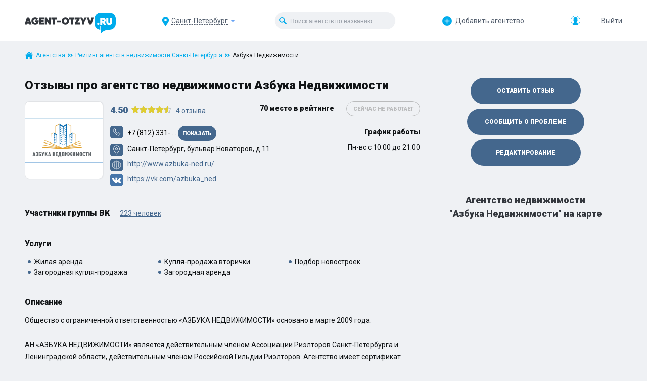

--- FILE ---
content_type: text/html; charset=utf-8
request_url: https://agent-otzyv.ru/spb/azbuka-nedvizhimosti/
body_size: 12911
content:
<!DOCTYPE html><html lang="ru"><head><meta http-equiv="Content-Type" content="text/html; charset=UTF-8"><title>Отзывы про агентство недвижимости Азбука Недвижимости</title><meta name="description" content="Отзывы про агентство недвижимости Азбука Недвижимости – клиенты оставили 4 правдивых отзывов об агентстве недвижимости Азбука Недвижимости!"><meta name="keywords" content="Отзывы, агентство недвижимости, Азбука Недвижимости, клиентов, сотрудников, агенство недвижимости"><meta name="viewport" content="initial-scale=1.0, width=device-width"><meta name="msapplication-TileColor" content="#fff"><meta name="msapplication-TileImage" content="/static/css/public/i/ms-icon-144x144.png"><meta name="theme-color" content="#fff"><link rel="shortcut icon" href="/static/css/public/i/favicon.ico"><link rel="apple-touch-icon" sizes="57x57" href="/static/css/public/i/apple-icon-57x57.png"><link rel="apple-touch-icon" sizes="60x60" href="/static/css/public/i/apple-icon-60x60.png"><link rel="apple-touch-icon" sizes="72x72" href="/static/css/public/i/apple-icon-72x72.png"><link rel="apple-touch-icon" sizes="76x76" href="/static/css/public/i/apple-icon-76x76.png"><link rel="apple-touch-icon" sizes="114x114" href="/static/css/public/i/apple-icon-114x114.png"><link rel="apple-touch-icon" sizes="120x120" href="/static/css/public/i/apple-icon-120x120.png"><link rel="apple-touch-icon" sizes="144x144" href="/static/css/public/i/apple-icon-144x144.png"><link rel="apple-touch-icon" sizes="152x152" href="/static/css/public/i/apple-icon-152x152.png"><link rel="apple-touch-icon" sizes="180x180" href="/static/css/public/i/apple-icon-180x180.png"><link rel="icon" type="image/png" sizes="192x192" href="/static/css/public/i/android-icon-192x192.png"><link rel="icon" type="image/png" sizes="32x32" href="/static/css/public/i/favicon-32x32.png"><link rel="icon" type="image/png" sizes="96x96" href="/static/css/public/i/favicon-96x96.png"><link rel="icon" type="image/png" sizes="16x16" href="/static/css/public/i/favicon-16x16.png"><link rel="manifest" href="/static/css/public/i/manifest.json"><meta name="yandex-verification" content="f3a13557caf0893d" />
<script>window.yaContextCb=window.yaContextCb||[]</script>
<script src="https://yandex.ru/ads/system/context.js" async></script>
</head><body data-lang=""><header class=""><div class="wrap header-block"><a href="/" class="logo"><img src="/writable/files/templates/logo.svg" alt="" class=""></a><div class="select-city js-select-city"><div class="select-city__current">Санкт-Петербург</div><div class="select-city__cities"><div class="row"><div class="xsmall-12 large-6 columns"><ul><li><strong><a href="/msk/" class="set-city" data-city-id="1">Москва</a></strong></li><li><strong><a href="/spb/" class="set-city" data-city-id="2">Санкт-Петербург</a></strong></li><li> </li><li><a href="/volgograd/" class="set-city" data-city-id="5">Волгоград</a></li></ul></div><div class="xsmall-12 large-6 columns"><ul><li><a href="/voronezh/" class="set-city" data-city-id="6">Воронеж</a></li><li><a href="/ekaterinburg/" class="set-city" data-city-id="4">Екатеринбург</a></li><li><a href="/novosibirsk/" class="set-city" data-city-id="3">Новосибирск</a></li></ul></div></div></div></div><div class="search-block"><div class="search-block__search"><form action="/spb/search/" method="post"><input name="search" type="text" placeholder="Поиск агентств по названию" value=""><input type="hidden" name="is_ajax" value="0"><div class="search-block__btn"><button class="btn btn_small">Найти</button></div></form></div></div><a href="/account/choose/" class="add-agency js-add-agency-action">Добавить агентство</a><div class="header-account"><a href="/account/" class="header-account__ava"><img src="/writable/files/templates/ava.svg" alt="" class=""></a><a href="/account/" class="header-account__item header-account__item_login"></a><div class="header-account__item header-account__item_signin"><form class="logout-form" name="account.form.logout" action="/account/logout/" method="post" id="ajax.account.form.logout"><input name="form_name" type="hidden" value="account.form.logout"><input name="form_token" type="hidden" value="4e9dae168552e17ebb9a07f347ab503ebf097d6bd859a1863bef4e1eb56eb739"><input name="form_kind" type="hidden" value=""><button class="adm-btn" title="Выйти" name="form_submit" type="submit">Выйти</button></form></div></div></div><nav class="menu" data-toggle-block="menu"><div class="menu__content"><a href="/" class="logo"><img src="/writable/files/templates/logo.svg" alt="" class=""></a><div class="select-city js-select-city"><div class="select-city__current">Санкт-Петербург</div><div class="select-city__cities"><div class="row"><div class="xsmall-12 large-6 columns"><ul><li><strong><a href="/msk/" class="set-city" data-city-id="1">Москва</a></strong></li><li><strong><a href="/spb/" class="set-city" data-city-id="2">Санкт-Петербург</a></strong></li><li> </li><li><a href="/volgograd/" class="set-city" data-city-id="5">Волгоград</a></li></ul></div><div class="xsmall-12 large-6 columns"><ul><li><a href="/voronezh/" class="set-city" data-city-id="6">Воронеж</a></li><li><a href="/ekaterinburg/" class="set-city" data-city-id="4">Екатеринбург</a></li><li><a href="/novosibirsk/" class="set-city" data-city-id="3">Новосибирск</a></li></ul></div></div></div></div><a href="/account/choose/" class="add-agency js-add-agency-action">Добавить агентство</a><div class="header-account"><div class="header-account"><a href="/account/" class="header-account__ava"><img src="/writable/files/templates/ava.svg" alt="" class=""></a><a href="/account/" class="header-account__item header-account__item_login"></a><div class="header-account__item header-account__item_signin"><form class="logout-form" name="account.form.logout" action="/account/logout/" method="post" id="ajax.account.form.logout"><input name="form_name" type="hidden" value="account.form.logout"><input name="form_token" type="hidden" value="4e9dae168552e17ebb9a07f347ab503ebf097d6bd859a1863bef4e1eb56eb739"><input name="form_kind" type="hidden" value=""><button class="adm-btn" title="Выйти" name="form_submit" type="submit">Выйти</button></form></div></div></div><div class="search-block"><div class="search-block__search"><form action="/spb/search/" method="post"><input name="search" type="text" placeholder="Поиск агентств по названию" value=""><input type="hidden" name="is_ajax" value="0"><div class="search-block__btn"><button class="btn btn_small">Найти</button></div></form></div></div></div></nav><div class="menu-btn hide-large" data-toggle="menu" data-toggle-class="toggle-active"><span></span><span></span><span></span></div></header><span class="current-id hidden">235</span><div id="container" class="inner-page"><div class="wrap"><script type="application/ld+json">
			{
				"@context": "http://schema.org",
				"@type": "BreadcrumbList",
				"itemListElement":
				[
			
			{
				"@type": "ListItem",
				"position": 1,
				"item": {
					"@id": "http://agent-otzyv.ru/",
					"name": "Агентства"
				}
			},
		
			{
				"@type": "ListItem",
				"position": 2,
				"item": {
					"@id": "http://agent-otzyv.ru/spb/",
					"name": "Рейтинг агентств недвижимости Санкт-Петербурга"
				}
			},
		
				{
					"@type": "ListItem",
					"position": 3,
					"item": {
						"@id": "http://agent-otzyv.ru/spb/azbuka-nedvizhimosti/",
						"name": "Азбука Недвижимости"
					}
				}
			]
			}
		</script><div class="breadcrumbs"><a href="http://agent-otzyv.ru/">Агентства</a><a href="http://agent-otzyv.ru/spb/">Рейтинг агентств недвижимости Санкт-Петербурга</a><span>Азбука Недвижимости</span></div></div><div class="row mb3"><div class="xsmall-12 medium-8 columns" itemscope="" itemtype="http://schema.org/LocalBusiness"><h1 class="main-title">Отзывы про агентство недвижимости <span itemprop="name">Азбука Недвижимости</span></h1><div class="agency-item agency-item_page"><div class="agency-item__logo"><img src="/writable/files/images/085cd2ddfa5793c1c6fda414ecaf88ca_150x150..jpg" alt="logo" itemprop="image"></div><div class="agency-item__content"><div class="agency-item__info-block"><div class="agency-item__title-block agency-item__title-block_page"><div class="rating" itemprop="aggregateRating" itemscope="" itemtype="http://schema.org/AggregateRating"><div class="rating__num" itemprop="ratingValue">4.50</div><div class="rating__stars"><div class="stars"><div class="stars__active" style="width:90%"></div></div></div><a href="#testimonial" class="rating__testimonials rating__testimonials_link"><span itemprop="ratingCount">4</span> отзыва</a></div><div class="agency-number">70 место в рейтинге</div><div class="agency-data-block"><div class="agency-data"><div class="agency-data__ico"><img src="/writable/files/templates/ico-tel.svg" alt="" class=""></div><div class="agency-data__val"><div class="agency-data__phone"><span itemprop="telephone" class="hidden">+7 (812) 331-71-77</span>+7 (812) 331- ... <button class="btn btn_xsmall js-stats-phone">Показать</button></div></div></div><div class="agency-data"><div class="agency-data__ico"><img src="/writable/files/templates/ico-adr.svg" alt="" class=""></div><div class="agency-data__val"><span itemprop="address">Санкт-Петербург,  бульвар Новаторов, д.11 </span><div class="agency-data__show-on-map ymmaps__click-mobile">Показать на карте</div></div></div><div class="agency-data"><div class="agency-data__ico"><img src="/writable/files/templates/ico-site.svg" alt="" class=""></div><div class="agency-data__val agency-data__val_break"><a href="http://www.azbuka-ned.ru/" target="_blank" class="js-stats-website" rel="nofollow">http://www.azbuka-ned.ru/</a></div></div><div class="agency-data"><div class="agency-data__ico"><img src="/writable/files/templates/ico-vk.svg" alt="" class=""></div><div class="agency-data__val agency-data__val_break"><a href="https://vk.com/azbuka_ned" target="_blank" class="js-stats-vk" rel="nofollow">https://vk.com/azbuka_ned</a></div></div></div></div><div class="agency-item__info"><div class="agency-working hidden" data-wh='[{"enabled":true,"begin":"10:00","end":"21:00"},{"enabled":true,"begin":"10:00","end":"21:00"},{"enabled":true,"begin":"10:00","end":"21:00"},{"enabled":true,"begin":"10:00","end":"21:00"},{"enabled":true,"begin":"10:00","end":"21:00"},{"enabled":true,"begin":"10:00","end":"21:00"},{"enabled":true,"begin":"10:00","end":"21:00"}]' data-current-time="21:33:39" data-current-weekday="3">сейчас работает</div><div class="agency-hours"><div class="agency-hours__title">График работы</div><p>пн-вс с 10:00 до 21:00</p><meta itemprop="openingHours" content="Mo 10:00-21:00"><meta itemprop="openingHours" content="Tu 10:00-21:00"><meta itemprop="openingHours" content="We 10:00-21:00"><meta itemprop="openingHours" content="Th 10:00-21:00"><meta itemprop="openingHours" content="Fr 10:00-21:00"><meta itemprop="openingHours" content="Sa 10:00-21:00"><meta itemprop="openingHours" content="Su 10:00-21:00"></div></div></div></div></div><div class="agency-mobile-btns"><button class="btn btn_mobile js-agency-review-action" data-simplemodal_id="modal_window_review" data-simplemodal_persist="1">Оставить отзыв</button><button class="btn btn_mobile js-agency-problem-action" data-simplemodal_id="modal_window_problem" data-modal-title="235" data-modal-mail="">Сообщить о проблеме</button><button class="btn btn_mobile js-agency-edit-action" data-simplemodal_id="modal_window_noteditable">Редактирование</button></div><script type="text/javascript" src="https://vk.com/js/api/openapi.js?160"></script><div class="agency-page-title">Участники группы ВК <a href="https://vk.com/azbuka_ned" class="agency-page-title_link" rel="nofollow" target="_blank">223 человек</a></div><div id="vk_groups" data-group-id="14608495"></div><div class="agency-page-title">Услуги</div><ul class="agency-item__services agency-item__services_page"><li>Жилая аренда</li><li>Купля-продажа вторички</li><li>Подбор новостроек</li><li>Загородная купля-продажа</li><li>Загородная аренда</li></ul><div class="agency-page-title">Описание</div><div class="agency-page-text mb1">Общество с ограниченной ответственностью «АЗБУКА НЕДВИЖИМОСТИ» основано в марте 2009 года.<br />
<br />
АН «АЗБУКА НЕДВИЖИМОСТИ» является действительным членом Ассоциации Риэлторов Санкт-Петербурга и Ленинградской области, действительным членом Российской Гильдии Риэлторов. Агентство имеет сертификат соответствия требованиям Национального стандарта СТО РГР 021.01-02 «Риэлторская деятельность. Услуги брокерские на рынке недвижимости» № РОСС RU РГР ОС 78.0086.<br />
<br />
Все сотрудники компании аттестованы по программе, соответствующей требованиям Национального стандарта.<br />
<br />
Профессиональная ответственность Компании перед покупателями застрахована.<br />
<br />
Генеральный директор Грачева Светлана Михайловна является членом Комиссии по правам потребителей и профессиональной этике Ассоциации риэлторов Санкт-Петербурга (АРСП).<br />
<br />
Наша компания является финалистом Общественного конкурса «Доверие потребителя» в номинации «риэлторское агентство, пользующееся наибольшим доверием потребителей на рынке недвижимости Санкт-Петербурга».<br />
<br />
АН « Азбука Недвижимости» также является победителем межрегионального ежегодного общественного конкурса в сфере недвижимости «Каисса-2014», «Каисса -2015», «Каисса-2016», &quot;Каисса-2017&quot;.<br />
<br />
В Компании разработан и строго соблюдается четкий регламент проведения сделки, дающий нам возможность обеспечить максимальную безопасность для наших Клиентов.<br />
<br />
Все сотрудники Компании могут провести сделку любой сложности с использованием любой государственной жилищной программы, материнского капитала, военной ипотеки.<br />
<br />
Наш дружный коллектив - это команда художников в своем деле, относящихся к своей работе как к искусству и прилагающих все силы, чтобы понятие «Риэлтор» отождествлялось с порядочностью и профессионализмом. </div><a name="testimonial"></a><div class="title-block mb2"><div class="title">Отзывы об агентстве Азбука Недвижимости</div><button class="btn title-btn" data-simplemodal_id="modal_window_review" data-simplemodal_persist="1">Оставить отзыв</button></div><div class="testimonial testimonial_lg" itemprop="review" itemscope="" itemtype="http://schema.org/Review"><a itemprop="url" href="https://agent-otzyv.ru/spb/azbuka-nedvizhimosti/" class="hidden"></a><span itemprop="datePublished" content="2019-10-16T13:09:42Z"></span><div itemprop="itemReviewed" itemscope="" itemtype="http://schema.org/Organization" class="hidden"><span itemprop="name">Азбука Недвижимости</span><span itemprop="telephone">+7 (812) 331-71-77</span><span itemprop="address">Санкт-Петербург,  бульвар Новаторов, д.11 </span><a href="https://agent-otzyv.ru/spb/azbuka-nedvizhimosti/" itemprop="url"></a></div><div class="testimonial__info-block"><div class="testimonial__ava"><img src="/static/css/public/i/empty.svg" alt="" class="b-lazy" data-src="/writable/files/u/b/bd686213d1447422c177651a87ae7f36.jpg"></div><div class="testimonial__info"><div class="testimonial__name"><span itemprop="author">Надежда</span> </div><div class="rating"><div class="rating__stars"><div class="stars stars_small"><div class="stars__active" style="width:80%"></div></div></div><div class="rating__testimonials rating__testimonials_date">16.10.2019, 16:09:42</div></div><div class="testimonial__text"><p itemprop="reviewBody">Выражаю благодарность агентству недвижимости « Азбука недвижимости» за помощь в проведении сложной сделки. У нас было все. И дети-собственники, и материнский капитал и полная юридическая безграмотность. Но даже в такой тяжелой ситуации агентству недвижимости нам удалось помочь. Общение с органами опеки- это отдельная история. Восстановление документов- другая. Но нам помогали на каждом этапе, все подробно разжёвывали и вкладывали в рот. Очень компетентные и грамотные сотрудники в агентстве, отзывчивые и человечные.  Только благодаря им нам удалось купить новое жильё.</p></div><div class="mt05"><br><span class="testimonial__answer js-agency-comment-action" data-simplemodal_id="modal_window_comment" data-review_id="bc9b651cd8e4caec33f1e13026ee8b6e">Ответить</span></div></div></div></div><div class="testimonial testimonial_lg" itemprop="review" itemscope="" itemtype="http://schema.org/Review"><a itemprop="url" href="https://agent-otzyv.ru/spb/azbuka-nedvizhimosti/" class="hidden"></a><span itemprop="datePublished" content="2019-10-01T12:40:35Z"></span><div itemprop="itemReviewed" itemscope="" itemtype="http://schema.org/Organization" class="hidden"><span itemprop="name">Азбука Недвижимости</span><span itemprop="telephone">+7 (812) 331-71-77</span><span itemprop="address">Санкт-Петербург,  бульвар Новаторов, д.11 </span><a href="https://agent-otzyv.ru/spb/azbuka-nedvizhimosti/" itemprop="url"></a></div><div class="testimonial__info-block"><div class="testimonial__ava"><img src="/static/css/public/i/empty.svg" alt="" class="b-lazy" data-src="/writable/files/u/b/bd686213d1447422c177651a87ae7f36.jpg"></div><div class="testimonial__info"><div class="testimonial__name"><span itemprop="author">Аркадий Семенович</span> </div><div class="rating"><div class="rating__stars"><div class="stars stars_small"><div class="stars__active" style="width:80%"></div></div></div><div class="rating__testimonials rating__testimonials_date">01.10.2019, 15:40:35</div></div><div class="testimonial__text"><p itemprop="reviewBody">В этом году в нашей семье случилось радостное событие- родился внук. Дети жили в нашей квартире, нам стало тесно. Пришлось задуматься о вариантах расселения. Позвонили за консультацией в Азбуку недвижимости,Юлия Борисовна нам очень сильно помогла. Задача была не из простых- нам предстояло разъехаться. но новое жилье должно было находиться в нашем районе. т.к мы прожили здесь всю жизнь и очень привыкли и находится рядом с домом детей. чтоб мы всегда могли подоспеть на помощь внуку. Бюджет тоже был ограничен. Юлия Борисовна- просто наша волшебница, подобрала нам именно то, что нужно. Мы переехали в соседний дом, а дети в недавно сдавшуюся новостройку неподалеку. Пришлось взять небольшую ипотеку. но не страшно, потянем. Нам покупателей нашли быстро. но правда, у нас и квартира хорошая. Сделку провели качественно и прозрачно, что для меня было очень важно. Спасибо.</p></div><div class="mt05"><br><span class="testimonial__answer js-agency-comment-action" data-simplemodal_id="modal_window_comment" data-review_id="93ee84415dd220f67fbc53b6b3246376">Ответить</span></div></div></div></div><div class="testimonial testimonial_lg" itemprop="review" itemscope="" itemtype="http://schema.org/Review"><a itemprop="url" href="https://agent-otzyv.ru/spb/azbuka-nedvizhimosti/" class="hidden"></a><span itemprop="datePublished" content="2019-09-22T19:14:52Z"></span><div itemprop="itemReviewed" itemscope="" itemtype="http://schema.org/Organization" class="hidden"><span itemprop="name">Азбука Недвижимости</span><span itemprop="telephone">+7 (812) 331-71-77</span><span itemprop="address">Санкт-Петербург,  бульвар Новаторов, д.11 </span><a href="https://agent-otzyv.ru/spb/azbuka-nedvizhimosti/" itemprop="url"></a></div><div class="testimonial__info-block"><div class="testimonial__ava"><img src="/static/css/public/i/empty.svg" alt="" class="b-lazy" data-src="/writable/files/u/b/bd686213d1447422c177651a87ae7f36.jpg"></div><div class="testimonial__info"><div class="testimonial__name"><span itemprop="author">Вадим</span> </div><div class="rating"><div class="rating__stars"><div class="stars stars_small"><div class="stars__active" style="width:100%"></div></div></div><div class="rating__testimonials rating__testimonials_date">22.09.2019, 22:14:52</div></div><div class="testimonial__text"><p itemprop="reviewBody">Покупал квартиру дочке через 'Азбуку недвижимости'. Принципиально важна была близость к центру города, к месту ее работы. Квартиры же в центре обычно стоят очень дорого либо имеют убитое состояние. До обращения в агентство самостоятельно пытались подобрать квартиру сами, но безуспешно.  Риелтор Юлия смогла нам найти подходящий вариант, с отличным ремонтом, закрытым двором и приемлемой стоимостью. Сделку провела быстро и четко. Благодарю.</p></div><div class="mt05"><br><span class="testimonial__answer js-agency-comment-action" data-simplemodal_id="modal_window_comment" data-review_id="68d850dd8f49c71244f938d349cefbb1">Ответить</span></div></div></div></div><div class="testimonial testimonial_lg" itemprop="review" itemscope="" itemtype="http://schema.org/Review"><a itemprop="url" href="https://agent-otzyv.ru/spb/azbuka-nedvizhimosti/" class="hidden"></a><span itemprop="datePublished" content="2019-09-18T15:50:18Z"></span><div itemprop="itemReviewed" itemscope="" itemtype="http://schema.org/Organization" class="hidden"><span itemprop="name">Азбука Недвижимости</span><span itemprop="telephone">+7 (812) 331-71-77</span><span itemprop="address">Санкт-Петербург,  бульвар Новаторов, д.11 </span><a href="https://agent-otzyv.ru/spb/azbuka-nedvizhimosti/" itemprop="url"></a></div><div class="testimonial__info-block"><div class="testimonial__ava"><img src="/static/css/public/i/empty.svg" alt="" class="b-lazy" data-src="/writable/files/u/b/bd686213d1447422c177651a87ae7f36.jpg"></div><div class="testimonial__info"><div class="testimonial__name"><span itemprop="author">Павел</span> </div><div class="rating"><div class="rating__stars"><div class="stars stars_small"><div class="stars__active" style="width:100%"></div></div></div><div class="rating__testimonials rating__testimonials_date">18.09.2019, 18:50:18</div></div><div class="testimonial__text"><p itemprop="reviewBody"> Продавали квартиру через данное агенство. Специалист- Юлия Борисовна. Очень внимательна, грамотна и ответственна.  Продала нашу квартиру за хорошие деньги, хотя мы уже потеряли всякую надежду. Быстро подготовила все документы, нашла покупателей. На протяжении всего времени была на связи, поддерживала (морально в том числе). Благодарим Юлию Борисовну  и все агенство «Азбука недвижимости» за успешную сделку.</p></div><div class="mt05"><br><span class="testimonial__answer js-agency-comment-action" data-simplemodal_id="modal_window_comment" data-review_id="625d74792d7c07c042b29fb6a34c65bc">Ответить</span></div></div></div></div><div data-toggle-block="testimonials" style="display:none; "></div><div class="testimonials-btns"><button class="btn btn_mr" data-simplemodal_id="modal_window_review" data-simplemodal_persist="1">Оставить отзыв</button></div></div><div class="xsmall-12 medium-4 columns"><div class="text-center show-medium"><div class="mb05"><button class="btn btn_miw js-agency-review-action" data-simplemodal_id="modal_window_review" data-simplemodal_persist="1">Оставить отзыв</button></div><div class="mb05"><button class="btn btn_miw js-agency-problem-action" data-simplemodal_id="modal_window_problem" data-modal-title="235" data-modal-mail="">Сообщить о проблеме</button></div><div class="mb05"><button class="btn btn_miw js-agency-edit-action" data-simplemodal_id="modal_window_noteditable">Редактирование</button></div></div><div class="show-large"><h2 class="right-title text-center mt3">Агентство недвижимости <br>"Азбука Недвижимости" на карте</h2><div class="page-map"><div class="ymmaps__click"></div><div id="agencies-ymmaps" class="js-agencies-ymmaps agencies-ymmaps"><div data-latlng="59.936967115010376,30.320274276874013" data-title="ЭВО" data-logo="/writable/files/images/955d415cc3006dc0b49c420085c7b74c_150x150.png" data-rating="5.00" data-percents="100" data-reviews="3114 отзывов" data-href="/spb/evo/" data-address="Санкт-Петербург, наб. Реки Мойки 42, офис 26Н, 3 этаж" data-iconImageHref="/static/css/public/i/map-icon.svg" data-iconImageWidth="29" data-iconImageHeight="43" data-iconimageoffsetx="-15" data-iconimageoffsety="-42" data-iconcontent="1"></div><div data-latlng="" data-title="MTG REAL ESTATE" data-logo="/writable/files/images/c321e9cab50e50d9b2584220bcd1d744_150x150..jpg" data-rating="5.00" data-percents="100" data-reviews="354 отзыва" data-href="/spb/marii-tarasovoy/" data-address='Санкт-Петербург, Малый пр. ВО 22, БЦ "Соверен" офис 419' data-iconImageHref="/static/css/public/i/map-icon.svg" data-iconImageWidth="29" data-iconImageHeight="43" data-iconimageoffsetx="-15" data-iconimageoffsety="-42" data-iconcontent="2"></div><div data-latlng="59.96181162603019,30.33172406486293" data-title="МЁД " data-logo="/writable/files/images/2684b7acdc51fbd9a901899fdc317f12_150x150.jpg" data-rating="4.80" data-percents="96" data-reviews="1858 отзывов" data-href="/spb/mjod/" data-address="Санкт-Петербург, Санкт-Петербург, Ул.Чапаева д. 15, корпус 2, лит В, БЦ «Сенатор» 7 этаж, офис 703" data-iconImageHref="/static/css/public/i/map-icon.svg" data-iconImageWidth="29" data-iconImageHeight="43" data-iconimageoffsetx="-15" data-iconimageoffsety="-42" data-iconcontent="3"></div><div data-latlng="59.850649,30.267314" data-title="Азбука Недвижимости" data-logo="/writable/files/images/085cd2ddfa5793c1c6fda414ecaf88ca_150x150..jpg" data-rating="4.50" data-percents="90" data-reviews="4 отзыва" data-href="/spb/azbuka-nedvizhimosti/" data-address="Санкт-Петербург,  бульвар Новаторов, д.11 " data-iconImageHref="/static/css/public/i/map-icon-green.svg" data-iconImageWidth="29" data-iconImageHeight="43" data-iconimageoffsetx="-15" data-iconimageoffsety="-42" data-iconcontent="70"></div></div></div></div><h2 class="right-title mt2">Вам также могут быть интересны</h2><a href="/spb/evo/" class="agency-item agency-item_small"><div class="agency-item__logo"><img src="/writable/files/images/955d415cc3006dc0b49c420085c7b74c_150x150.png" alt="logo"></div><div class="agency-item__content"><div class="agency-item__title">1. Агентство недвижимости ЭВО <span class="trust" title="Доверие клиентов"></span></div><div class="rating"><div class="rating__num">5.00</div><div class="rating__stars"><div class="stars"><div class="stars__active" style="width:100%"></div></div></div><div class="rating__testimonials rating__testimonials_link">3114 отзывов</div></div><span class="agency-icons"><span class="agency-ico"><img src="/writable/files/templates/ico-site.svg" alt="" class=""></span><span class="agency-ico agency-ico_phone hidden" data-phones='[{"phone":"+7 (812) 443-80-00"}]'><img src="/writable/files/templates/ico-tel.svg" alt="" class=""></span><span class="agency-ico"><img src="/writable/files/templates/ico-adr.svg" alt="" class=""></span><span class="agency-ico"><img src="/writable/files/templates/ico-vk.svg" alt="" class=""></span><span class="agency-ico"><img src="/writable/files/templates/ico-insta.svg" alt="" class=""></span></span><div class="agency-item__text"><p>Агентство недвижимости ЭВО специализируется на сделках по купле-продаже и аренде жилой недвижимости Санкт-Петербурга. Основной упор в своей работе наши риэлторы делают на максимально эффективное решение задачи клиента. Мы понимаем, что клиенты, которые обращаются к нам, ожидают получить услуги ...<span class="agency-item__more">читать далее</span></p></div></div></a><a href="/spb/marii-tarasovoy/" class="agency-item agency-item_small"><div class="agency-item__logo"><img src="/writable/files/images/c321e9cab50e50d9b2584220bcd1d744_150x150..jpg" alt="logo"></div><div class="agency-item__content"><div class="agency-item__title">2. Агентство недвижимости MTG REAL ESTATE</div><div class="rating"><div class="rating__num">5.00</div><div class="rating__stars"><div class="stars"><div class="stars__active" style="width:100%"></div></div></div><div class="rating__testimonials rating__testimonials_link">354 отзыва</div></div><span class="agency-icons"><span class="agency-ico"><img src="/writable/files/templates/ico-site.svg" alt="" class=""></span><span class="agency-ico agency-ico_phone hidden" data-phones="[{&quot;phone&quot;:&quot;+7 (921) 324-21-17&quot;}]"><img src="/writable/files/templates/ico-tel.svg" alt="" class=""></span><span class="agency-ico"><img src="/writable/files/templates/ico-adr.svg" alt="" class=""></span><span class="agency-ico"><img src="/writable/files/templates/ico-vk.svg" alt="" class=""></span><span class="agency-ico"><img src="/writable/files/templates/ico-insta.svg" alt="" class=""></span></span><div class="agency-item__text"><p>Агентство недвижимости Марии Тарасовой работает на рынке более шести лет и специализируется на продаже недвижимости на первичном и вторичном рынке в Санкт-Петербурге, Москве и Дубае. В настоящее время компания занимает лидирующие позиции по продаже новостроек крупных застройщиков. На счету ...<span class="agency-item__more">читать далее</span></p></div></div></a><a href="/spb/mjod/" class="agency-item agency-item_small"><div class="agency-item__logo"><img src="/writable/files/images/2684b7acdc51fbd9a901899fdc317f12_150x150.jpg" alt="logo"></div><div class="agency-item__content"><div class="agency-item__title">3. Агентство недвижимости МЁД </div><div class="rating"><div class="rating__num">4.80</div><div class="rating__stars"><div class="stars"><div class="stars__active" style="width:96%"></div></div></div><div class="rating__testimonials rating__testimonials_link">1858 отзывов</div></div><span class="agency-icons"><span class="agency-ico"><img src="/writable/files/templates/ico-site.svg" alt="" class=""></span><span class="agency-ico agency-ico_phone hidden" data-phones='[{"phone":"+7 (812) 509-62-09"}]'><img src="/writable/files/templates/ico-tel.svg" alt="" class=""></span><span class="agency-ico"><img src="/writable/files/templates/ico-adr.svg" alt="" class=""></span><span class="agency-ico"><img src="/writable/files/templates/ico-vk.svg" alt="" class=""></span><span class="agency-ico"><img src="/writable/files/templates/ico-insta.svg" alt="" class=""></span></span><div class="agency-item__text"><p>Центр недвижимости МЁД основан в 2017 году и собрал экспертов рынка недвижимости Санкт-Петербурга. Мы напрямую работаем со всеми надежными застройщиками города, поэтому в нашей базе более 55 000 квартир.

Наш ипотечный отдел сотрудничает с крупнейшими банками и предоставляет комфортные условия по ...<span class="agency-item__more">читать далее</span></p></div></div></a></div></div></div><div class="modal-bg js-modal-ymmaps hidden"><div class="modal-window modal-window_full"><div class="modal-window__close modal-window__close_black"></div><div id="agencies-ymmaps-modal" class="agencies-ymmaps agencies-ymmaps_window"><div data-latlng="59.936967115010376,30.320274276874013" data-title="ЭВО" data-logo="/writable/files/images/955d415cc3006dc0b49c420085c7b74c_150x150.png" data-rating="5.00" data-percents="100" data-reviews="3114 отзывов" data-href="/spb/evo/" data-address="Санкт-Петербург, наб. Реки Мойки 42, офис 26Н, 3 этаж" data-iconImageHref="/static/css/public/i/map-icon.svg" data-iconImageWidth="29" data-iconImageHeight="43" data-iconimageoffsetx="-15" data-iconimageoffsety="-42" data-iconcontent="1"></div><div data-latlng="" data-title="MTG REAL ESTATE" data-logo="/writable/files/images/c321e9cab50e50d9b2584220bcd1d744_150x150..jpg" data-rating="5.00" data-percents="100" data-reviews="354 отзыва" data-href="/spb/marii-tarasovoy/" data-address='Санкт-Петербург, Малый пр. ВО 22, БЦ "Соверен" офис 419' data-iconImageHref="/static/css/public/i/map-icon.svg" data-iconImageWidth="29" data-iconImageHeight="43" data-iconimageoffsetx="-15" data-iconimageoffsety="-42" data-iconcontent="2"></div><div data-latlng="59.96181162603019,30.33172406486293" data-title="МЁД " data-logo="/writable/files/images/2684b7acdc51fbd9a901899fdc317f12_150x150.jpg" data-rating="4.80" data-percents="96" data-reviews="1858 отзывов" data-href="/spb/mjod/" data-address="Санкт-Петербург, Санкт-Петербург, Ул.Чапаева д. 15, корпус 2, лит В, БЦ «Сенатор» 7 этаж, офис 703" data-iconImageHref="/static/css/public/i/map-icon.svg" data-iconImageWidth="29" data-iconImageHeight="43" data-iconimageoffsetx="-15" data-iconimageoffsety="-42" data-iconcontent="3"></div><div data-latlng="59.850649,30.267314" data-title="Азбука Недвижимости" data-logo="/writable/files/images/085cd2ddfa5793c1c6fda414ecaf88ca_150x150..jpg" data-rating="4.50" data-percents="90" data-reviews="4 отзыва" data-href="/spb/azbuka-nedvizhimosti/" data-address="Санкт-Петербург,  бульвар Новаторов, д.11 " data-iconImageHref="/static/css/public/i/map-icon-green.svg" data-iconImageWidth="29" data-iconImageHeight="43" data-iconimageoffsetx="-15" data-iconimageoffsety="-42" data-iconcontent="70"></div></div></div></div><!-- Yandex.RTB R-A-2552293-1 -->
<div id="yandex_rtb_R-A-2552293-1"></div>
<script>window.yaContextCb.push(()=>{
  Ya.Context.AdvManager.render({
    "blockId": "R-A-2552293-1",
    "renderTo": "yandex_rtb_R-A-2552293-1"
  })
})
</script>

<!-- Yandex.Metrika counter -->
<script type="text/javascript" >
(function(m,e,t,r,i,k,a){m[i]=m[i]||function(){(m[i].a=m[i].a||[]).push(arguments)};
m[i].l=1*new Date();k=e.createElement(t),a=e.getElementsByTagName(t)[0],k.async=1,k.src=r,a.parentNode.insertBefore(k,a)})
(window, document, "script", "https://mc.yandex.ru/metrika/tag.js", "ym");

ym(53653930, "init", {
clickmap:true,
trackLinks:true,
accurateTrackBounce:true,
webvisor:true
});
</script>
<noscript><div><img src="https://mc.yandex.ru/watch/53653930" style="position:absolute; left:-9999px;" alt="" /></div></noscript>
<!-- /Yandex.Metrika counter --><footer><div class="row"><div class="xsmall-12 large-7 columns"><div class="footer-title">Рейтинги агентств недвижимости по городам:</div><div class="footer-list"><ul class="footer-list__item"><li><a href="/msk/">Москва</a></li><li><a href="/spb/">Санкт-Петербург</a></li><li><a href="/volgograd/" class="set-city" data-city-id="5">Волгоград</a></li><li><a href="/voronezh/" class="set-city" data-city-id="6">Воронеж</a></li></ul><ul class="footer-list__item"><li><a href="/ekaterinburg/" class="set-city" data-city-id="4">Екатеринбург</a></li><li><a href="/novosibirsk/" class="set-city" data-city-id="3">Новосибирск</a></li></ul><ul class="footer-list__item"></ul><ul class="footer-list__item"></ul></div></div><div class="xsmall-12 large-5 columns"><div class="row collapse"><div class="xsmall-12 large-6 columns text-center"><a href="/account/choose/" class="btn js-add-agency-action">Добавить агентство</a></div><div class="xsmall-12 large-6 columns xsmall-text-center large-text-right"><a href="/" class="logo logo_footer"><img src="/writable/files/templates/logo.svg" alt="" class=""></a><div class="mt1"><span class="footer-link" data-simplemodal_id="modal_window_feedback">Связаться с нами</span></div><div class="footer-link"><a href="mailto:mail@agent-otzyv.ru">mail@agent-otzyv.ru</a></div><div class="footer-link"><a href="/writable/files/rfm_source/Politika%20konfidencialnosti.docx">Политика конфиденциальности</a></div></div></div></div></div><div class="text-center"><div class="copy">© 2026 AGENT-OTZYV.RU. Все права защищены</div></div></footer><link rel="stylesheet" crossorigin="anonymous" type="text/css" href="/static/p/125b6ab81b46576574ef286f22d93f45.css" media="screen"><link href="https://fonts.googleapis.com/css?family=Roboto:300,400,400i,500,700,900&amp;subset=cyrillic" rel="stylesheet"><script type="text/javascript" src="/static/p/d2c32d048575fc410d6c7866a999e33e.js?v=199">;</script><script type="text/javascript" src="https://www.google.com/recaptcha/api.js?onload=myRecaptchaCallBack&amp;render=explicit"></script><div id="modal_window_problem" style="display:none"><div class="simplemodal-data__block"><div class="simplemodal-data__content"><div id="wrapper.ajax.postform_1.form.1" class="postform-modal"><div class="form__error-msg" id="error.ajax.postform_1.form.1"></div><div class="form__form"><div class="form__title">Сообщить о проблеме</div><form action="/postforms/1/" method="post" id="ajax.postform_1.form.1" name="postform_1.form" enctype="multipart/form-data" novalidate=""><input name="form_name" type="hidden" value="postform_1.form"><input name="form_token" type="hidden" value="4e9dae168552e17ebb9a07f347ab503ebf097d6bd859a1863bef4e1eb56eb739"><input name="form_kind" type="hidden" value=""><div class="form__field hidden" id="wrapper.ajax.postform_1.form.1.item429e81aac75259dfa2e197bcd6a91692"><div class="label-block "><input type="text" id="1.429e81aac75259dfa2e197bcd6a91692" data-shortname="modal-title" name="item429e81aac75259dfa2e197bcd6a91692"><label for="1.429e81aac75259dfa2e197bcd6a91692"><span class="label-content">Агентство</span></label></div><div class="field__error-msg field__error-msg--but" id="error.ajax.postform_1.form.1.item429e81aac75259dfa2e197bcd6a91692"></div></div><div class="form__field form__field_name" id="wrapper.ajax.postform_1.form.1.item853e8c02d46e872c0be007c3bd84e8ce"><div class="label-block "><input type="text" id="1.853e8c02d46e872c0be007c3bd84e8ce" data-shortname="name" name="item853e8c02d46e872c0be007c3bd84e8ce"><label for="1.853e8c02d46e872c0be007c3bd84e8ce"><span class="label-content">Ваше имя</span></label></div><div class="field__error-msg field__error-msg--but" id="error.ajax.postform_1.form.1.item853e8c02d46e872c0be007c3bd84e8ce"></div></div><div class="form__field
      
      
      
    " id="wrapper.ajax.postform_1.form.1.item1cd041e25742683ac7c6978690cd2b5a"><div class="label-block "><input data-type="phone" type="tel" class="phonemask" id="1.1cd041e25742683ac7c6978690cd2b5a" data-shortname="phone" name="item1cd041e25742683ac7c6978690cd2b5a"><label for="1.1cd041e25742683ac7c6978690cd2b5a"><span class="label-content">Ваш телефон</span></label></div><div class="field__error-msg field__error-msg--but" id="error.ajax.postform_1.form.1.item1cd041e25742683ac7c6978690cd2b5a"></div></div><div class="form__field
      
      
      
    " id="wrapper.ajax.postform_1.form.1.item7a18fb0f7705307b6d1ad9e2c75f36cf"><div class="label-block "><input type="text" id="1.7a18fb0f7705307b6d1ad9e2c75f36cf" data-shortname="mail" name="item7a18fb0f7705307b6d1ad9e2c75f36cf"><label for="1.7a18fb0f7705307b6d1ad9e2c75f36cf"><span class="label-content">Email</span></label></div><div class="field__error-msg field__error-msg--but" id="error.ajax.postform_1.form.1.item7a18fb0f7705307b6d1ad9e2c75f36cf"></div></div><div class="form__field
      
      
      
    " id="wrapper.ajax.postform_1.form.1.item1099c9a0e34f8280452bf3da944cf190"><div class="label-block label-block_text"><textarea id="1.1099c9a0e34f8280452bf3da944cf190" data-shortname="text" name="item1099c9a0e34f8280452bf3da944cf190"></textarea><label for="1.1099c9a0e34f8280452bf3da944cf190"><span class="label-content">Сообщение</span></label></div><div class="field__error-msg field__error-msg--but" id="error.ajax.postform_1.form.1.item1099c9a0e34f8280452bf3da944cf190"></div></div><div class="recaptcha_challenge_field" id="wrapper.ajax.postform_1.form.1.recaptcha_challenge_field"><div class="g-recaptcha" data-sitekey="6Lc-i7UUAAAAAKkR5vm4ibtSKPXfFd3rocrfMlR1" id="postform-ajax.postform_1.form-recaptcha-block"></div><div class="field__error-msg auth-form__field-error__msg" id="error.ajax.postform_1.form.1.recaptcha_challenge_field" title=""></div></div><div class="form__submit"><button type="submit" class="btn btn_miwmid">Отправить</button></div><div class="form__agreement mt05"><span>Нажимая кнопку «</span>Отправить<span>», я даю <a href="/writable/files/rfm_source/Politika%20konfidencialnosti.docx" target="_blank">согласие на обработку персональных данных</a></span></div></form></div><div class="form__ok-msg"><div class="form__ok-msg-text">Спасибо, ваше сообщение отправлено!</div><div class="text-center mt1"><button class="simplemodal-close btn btn_miwmid">ОК</button></div></div></div></div></div></div><div id="modal_window_feedback" style="display:none"><div class="simplemodal-data__block"><div class="simplemodal-data__content"><div id="wrapper.ajax.postform_2.form.1" class="postform-modal"><div class="form__error-msg" id="error.ajax.postform_2.form.1"></div><div class="form__form"><div class="form__title">Связаться с нами</div><form action="/postforms/2/" method="post" id="ajax.postform_2.form.1" name="postform_2.form" enctype="multipart/form-data" novalidate=""><input name="form_name" type="hidden" value="postform_2.form"><input name="form_token" type="hidden" value="4e9dae168552e17ebb9a07f347ab503ebf097d6bd859a1863bef4e1eb56eb739"><input name="form_kind" type="hidden" value=""><div class="form__field
      
      
      
    " id="wrapper.ajax.postform_2.form.1.itembea9ba15176f6f26a703751dc48bab6f"><div class="label-block "><input type="text" id="1.bea9ba15176f6f26a703751dc48bab6f" data-shortname="mail" name="itembea9ba15176f6f26a703751dc48bab6f"><label for="1.bea9ba15176f6f26a703751dc48bab6f"><span class="label-content">Ваш email</span></label></div><div class="field__error-msg field__error-msg--but" id="error.ajax.postform_2.form.1.itembea9ba15176f6f26a703751dc48bab6f"></div></div><div class="form__field
      
      
      
    " id="wrapper.ajax.postform_2.form.1.item9eb55a16a87b0103698d367507cc7a83"><div class="label-block label-block_text"><textarea id="1.9eb55a16a87b0103698d367507cc7a83" data-shortname="comment" name="item9eb55a16a87b0103698d367507cc7a83"></textarea><label for="1.9eb55a16a87b0103698d367507cc7a83"><span class="label-content">Сообщение</span></label></div><div class="field__error-msg field__error-msg--but" id="error.ajax.postform_2.form.1.item9eb55a16a87b0103698d367507cc7a83"></div></div><div class="recaptcha_challenge_field" id="wrapper.ajax.postform_2.form.1.recaptcha_challenge_field"><div class="g-recaptcha" data-sitekey="6Lc-i7UUAAAAAKkR5vm4ibtSKPXfFd3rocrfMlR1" id="postform-ajax.postform_2.form-recaptcha-block"></div><div class="field__error-msg auth-form__field-error__msg" id="error.ajax.postform_2.form.1.recaptcha_challenge_field" title=""></div></div><div class="form__submit"><button type="submit" class="btn btn_miwmid">Отправить</button></div><div class="form__agreement mt05">Или напишите на почту <a href="mailto:mail@agent-otzyv.ru">mail@agent-otzyv.ru</a></div><div class="form__agreement mt05"><span>Нажимая кнопку «</span>Отправить<span>», я даю <a href="/writable/files/rfm_source/Politika%20konfidencialnosti.docx" target="_blank">согласие на обработку персональных данных</a></span></div></form></div><div class="form__ok-msg"><div class="form__ok-msg-text">Ваше сообщение отправлено!</div><div class="text-center mt1"><button class="simplemodal-close btn btn_miwmid">ОК</button></div></div></div></div></div></div><div id="modal_window_premium" style="display:none"><div class="simplemodal-data__block"><div class="simplemodal-data__content"><div id="wrapper.ajax.postform_3.form.1" class="postform-modal"><div class="form__error-msg" id="error.ajax.postform_3.form.1"></div><div class="form__form"><div class="form__title">Заказать премиум размещение</div><form action="/postforms/3/" method="post" id="ajax.postform_3.form.1" name="postform_3.form" enctype="multipart/form-data" novalidate=""><input name="form_name" type="hidden" value="postform_3.form"><input name="form_token" type="hidden" value="4e9dae168552e17ebb9a07f347ab503ebf097d6bd859a1863bef4e1eb56eb739"><input name="form_kind" type="hidden" value=""><div class="form__field hidden" id="wrapper.ajax.postform_3.form.1.item2ff74b6dbacba4505d2a255925edc17d"><div class="label-block "><input type="text" id="1.2ff74b6dbacba4505d2a255925edc17d" data-shortname="modal-title" name="item2ff74b6dbacba4505d2a255925edc17d"><label for="1.2ff74b6dbacba4505d2a255925edc17d"><span class="label-content">Агентство</span></label></div><div class="field__error-msg field__error-msg--but" id="error.ajax.postform_3.form.1.item2ff74b6dbacba4505d2a255925edc17d"></div></div><div class="form__field form__field_name" id="wrapper.ajax.postform_3.form.1.item3605632a85aee35c32e83cb486a3432b"><div class="label-block "><input type="text" id="1.3605632a85aee35c32e83cb486a3432b" data-shortname="name" name="item3605632a85aee35c32e83cb486a3432b"><label for="1.3605632a85aee35c32e83cb486a3432b"><span class="label-content">Имя</span></label></div><div class="field__error-msg field__error-msg--but" id="error.ajax.postform_3.form.1.item3605632a85aee35c32e83cb486a3432b"></div></div><div class="form__field
      
      
      
    " id="wrapper.ajax.postform_3.form.1.itembab0f59974488fca58a8f4a077515e84"><div class="label-block "><input data-type="phone" type="tel" class="phonemask" id="1.bab0f59974488fca58a8f4a077515e84" data-shortname="phone" name="itembab0f59974488fca58a8f4a077515e84"><label for="1.bab0f59974488fca58a8f4a077515e84"><span class="label-content">Телефон</span></label></div><div class="field__error-msg field__error-msg--but" id="error.ajax.postform_3.form.1.itembab0f59974488fca58a8f4a077515e84"></div></div><div class="form__submit"><button type="submit" class="btn btn_miwmid">Отправить</button></div><div class="form__agreement mt05"><span>Нажимая кнопку «</span>Отправить<span>», я даю <a href="/writable/files/rfm_source/Politika%20konfidencialnosti.docx" target="_blank">согласие на обработку персональных данных</a></span></div></form></div><div class="form__ok-msg"><div class="form__ok-msg-text">Ваше сообщение отправлено!</div><div class="text-center mt1"><button class="simplemodal-close btn btn_miwmid">ОК</button></div></div></div></div></div></div><div id="modal_window_noteditable" style="display:none"><div class="simplemodal-data__block"><div class="simplemodal-data__content"><div class="edit-request__block"><div class="modal-window__title">Вы являетесь официальным представителем этого агентства?</div><div class="row mb2 align-middle"><div class="xsmall-12 large-6 columns text-right"><button class="btn btn_miwmid js-edit-request-true" data-agency-id="235">Да</button></div><div class="xsmall-12 large-6 columns text-left"><button class="btn btn_miwmid js-edit-request-false" data-agency-id="235">Нет</button></div></div></div><div class="edit-request__true hidden"><div class="modal-window__title">Запрос на добавление представителем отправлен и будет обработан в течение суток</div></div><div class="edit-request__false hidden"><div class="modal-window__title">Информацию могут редактировать только официальные представители компании</div></div></div></div></div><div id="modal_window_review" style="display:none"><div class="simplemodal-data__block"><div class="simplemodal-data__content"><div id="wrapper.ajax.addreview" class="postform-modal"><div class="form__error-msg" id="error.ajax.addreview"></div><div class="form__form"><div class="form__title">Оставить отзыв</div><form action="/account/addreview/235" method="post" id="ajax.addreview" name="addreview_form" enctype="multipart/form-data" novalidate=""><input type="hidden" name="is_ajax" value="1"><input name="form_name" type="hidden" value="addreview_form"><input name="form_token" type="hidden" value="4e9dae168552e17ebb9a07f347ab503ebf097d6bd859a1863bef4e1eb56eb739"><input name="form_kind" type="hidden" value=""><div class="form__field" id="wrapper.ajax.addreview.rating"><input type="text" id="addreview_rating" data-shortname="modal-title" name="rating" class="hidden"><div class="agency-rating-block"><div class="agency-rating"></div></div><div class="field__error-msg field__error-msg--but" id="error.ajax.addreview.rating"></div></div><div class="form__field" id="wrapper.ajax.addreview.comment"><div class="label-block label-block_text"><textarea required="1" id="addreview_comment" data-shortname="text" name="review"></textarea><label for="addreview_comment"><span class="label-content">Отзыв</span></label></div><div class="field__error-msg field__error-msg--but" id="error.ajax.addreview.comment"></div></div><div class="form__submit"><button type="submit" class="btn btn_miwmid">Отправить</button></div><div class="form__agreement"><span>Нажимая кнопку «</span>Отправить<span>», я даю <a href="#" target="_blank">согласие на обработку персональных данных</a></span></div></form></div><div class="form__ok-msg"><div class="form__ok-msg-text">Спасибо за ваш отзыв!</div><div class="text-center mt1"><button class="simplemodal-close btn btn_miwmid">ОК</button></div></div></div></div></div></div><div id="modal_window_comment" style="display:none"><div class="simplemodal-data__block"><div class="simplemodal-data__content"><div id="wrapper.ajax.addcomment" class="postform-modal"><div class="form__error-msg" id="error.ajax.addcomment"></div><div class="form__form"><div class="form__title">Оставить комментарий</div><form action="/account/addcomment/235" method="post" id="ajax.addcomment" name="addreview_form" enctype="multipart/form-data" novalidate=""><input type="hidden" name="is_ajax" value="1"><input name="form_name" type="hidden" value="addreview_form"><input name="form_token" type="hidden" value="4e9dae168552e17ebb9a07f347ab503ebf097d6bd859a1863bef4e1eb56eb739"><input name="form_kind" type="hidden" value=""><input name="review_id" type="hidden" value=""><input name="from_agency" type="hidden" value=""><div class="form__field" id="wrapper.ajax.addcomment.comment"><div class="label-block label-block_text"><textarea required="1" id="addcomment_comment" data-shortname="text" name="review"></textarea><label for="addcomment_comment"><span class="label-content">Отзыв</span></label></div><div class="field__error-msg field__error-msg--but" id="error.ajax.addcomment.comment"></div></div><div class="form__submit"><button type="submit" class="btn btn_miwmid">Отправить</button></div><div class="form__agreement"><span>Нажимая кнопку «</span>Отправить<span>», я даю <a href="#" target="_blank">согласие на обработку персональных данных</a></span></div></form></div><div class="form__ok-msg"><div class="form__ok-msg-text">Спасибо за ваш комментарий!</div><div class="text-center mt1"><button class="simplemodal-close btn btn_miwmid">ОК</button></div></div></div></div></div></div><div id="modal_window_agencycreated" style="display:none"><div class="simplemodal-data__block"><div class="simplemodal-data__content"><div class="agencycreated"><div class="agencycreated__pic"><img src="/writable/files/templates/created.svg" alt="" class=""></div><div class="agencycreated__title">Спасибо, <br>компания добавлена на сайт!<div class="agencycreated__logo"><img src="/writable/files/templates/logo.svg" alt="" class=""></div></div></div></div></div></div><div id="modal_window_nomail" style="display:none"><div class="simplemodal-data__block"><div class="simplemodal-data__content"><div class="agencycreated"><div class="agencycreated__title">У вас не заполнен email, <br><a href="/account/">Перейти в личный кабинет</a></div></div></div></div></div><span class="hidden js-agency-created" data-simplemodal_id="modal_window_agencycreated"></span><div class="modal-bg js-modal-login hidden"><div class="modal-window"><div class="modal-window__close"></div><div class="modal-window__title">Вход</div><div class="modal-window__text">Вы можете войти через соцсети</div><div class="modal-window__social"><form method="post" action="/account/add_provider/OAuth_Vkontakte/" id="ajax.form.vkontakte.login" class="modal-window__social-form"><input name="form_token" type="hidden" value="4e9dae168552e17ebb9a07f347ab503ebf097d6bd859a1863bef4e1eb56eb739"><button class="modal-window__social-login vkontakte" type="submit"></button></form><form method="post" action="/account/add_provider/OAuth_Odnoklassniki/" id="ajax.form.odnoklassniki.login" class="modal-window__social-form"><input name="form_token" type="hidden" value="4e9dae168552e17ebb9a07f347ab503ebf097d6bd859a1863bef4e1eb56eb739"><button class="modal-window__social-login odnoklassniki" type="submit"></button></form><form method="post" action="/account/add_provider/OAuth_Facebook/" id="ajax.form.facebook.login" class="modal-window__social-form"><input name="form_token" type="hidden" value="4e9dae168552e17ebb9a07f347ab503ebf097d6bd859a1863bef4e1eb56eb739"><button class="modal-window__social-login facebook" type="submit"></button></form><form method="post" action="/account/add_provider/OAuth_Mailru/" id="ajax.form.mailru.login" class="modal-window__social-form"><input name="form_token" type="hidden" value="4e9dae168552e17ebb9a07f347ab503ebf097d6bd859a1863bef4e1eb56eb739"><button class="modal-window__social-login mailru" type="submit"></button></form><form method="post" action="/account/add_provider/OAuth_Yandex/" id="ajax.form.yandex.login" class="modal-window__social-form"><input name="form_token" type="hidden" value="4e9dae168552e17ebb9a07f347ab503ebf097d6bd859a1863bef4e1eb56eb739"><button class="modal-window__social-login yandex" type="submit"></button></form><form method="post" action="/account/add_provider/OAuth_Google/" id="ajax.form.google.login" class="modal-window__social-form"><input name="form_token" type="hidden" value="4e9dae168552e17ebb9a07f347ab503ebf097d6bd859a1863bef4e1eb56eb739"><button class="modal-window__social-login google" type="submit"></button></form></div><div class="bg-gray mt2"><form class="js-checkmail-form"><div class="modal-window__login-text">зарегистрироваться или войти через почту</div><div class="form-field form-field__login-field"><div class="form-field__field"><input type="email" required="1" id="checkmail" placeholder="email"></div></div><button class="btn btn_miwmid js-checkmail" type="submit">Войти</button></form><div class="auth-form__wrapper hidden js-login-form" id="wrapper.ajax.account.form.login"><div class="modal-window__login-text">введите пароль</div><div class="auth-form__global-error"><div class="auth-form__global-error__msg" id="error.ajax.account.form.login"></div></div><form action="/account/login/Email/" name="account.form.login" method="post" id="ajax.account.form.login"><input name="form_captcha" type="hidden" value="309475345023"><input name="form_name" type="hidden" value="account.form.login"><input name="form_token" type="hidden" value="4e9dae168552e17ebb9a07f347ab503ebf097d6bd859a1863bef4e1eb56eb739"><input name="form_kind" type="hidden" value=""><div id="wrapper.ajax.account.form.login.login"><div class="form-field form-field__login-field form-field__login-login"><input type="text" name="login" id="ajax.account.form.login.login" placeholder="Логин или e-mail" autofocus="autofocus"><div class="field-error-button"></div></div><div class="field__error-msg auth-form__field-error__msg" id="error.ajax.account.form.login.login"></div></div><div id="wrapper.ajax.account.form.login.password"><div class="form-field form-field__login-field form-field__password-login"><input type="password" name="password" id="ajax.account.form.login.password" placeholder="Пароль"><div class="field-error-button"></div></div><div class="field__error-msg auth-form__field-error__msg" id="error.ajax.account.form.login.password"></div></div><input name="remember" type="checkbox" checked class="hidden"><button class="btn btn_miwmid" name="form_submit" type="submit">Войти</button></form></div><div class="auth-form__wrapper hidden js-register-form" id="wrapper.ajax.account.form.register"><div class="modal-window__login-text">ваше имя и пароль</div><div class="auth-form__global-error"><div class="auth-form__global-error__header">Ошибка!</div><div class="auth-form__global-error__msg" id="error.ajax.account.form.register"></div></div><form name="account.form.register" action="/account/register/Email/" method="post" id="ajax.account.form.register"><input type="hidden" name="name" value=""><input name="form_name" type="hidden" value="account.form.register"><input name="form_token" type="hidden" value="4e9dae168552e17ebb9a07f347ab503ebf097d6bd859a1863bef4e1eb56eb739"><input name="form_kind" type="hidden" value=""><div id="wrapper.ajax.account.form.register.email"><div class="form-field form-field__login-field form-field__email-login"><input type="text" name="email" id="ajax.account.form.register.email" placeholder="E-mail" autofocus="autofocus"><div class="field-error-button"></div></div><div class="field__error-msg auth-form__field-error__msg" id="error.ajax.account.form.register.email"></div></div><div id="wrapper.ajax.account.form.register.title"><div class="form-field form-field__login-field form-field__title-login"><input type="text" name="title" id="ajax.account.form.register.title" placeholder="Ваше имя"><div class="field-error-button"></div></div><div class="field__error-msg auth-form__field-error__msg" id="error.ajax.account.form.register.title"></div></div><div id="wrapper.ajax.account.form.register.password"><div class="form-field form-field__login-field form-field__password-login"><input type="password" name="password" id="ajax.account.form.register.password" placeholder="Пароль"><div class="field-error-button"></div></div><div class="field__error-msg auth-form__field-error__msg" id="error.ajax.account.form.register.password"></div></div><button class="btn btn_miwmid" name="form_submit" type="submit">Регистрация</button></form><div class="form-ok-msg"><div class="auth-form__header"></div><div class="auth-form__wrapper"><div class="form-ok__msg"><div class="form-ok__header">Регистрация прошла успешно</div></div></div></div></div><div class="auth-form__wrapper hidden js-restore-form" id="wrapper.ajax.account.form.restore_password"><div class="modal-window__login-text">email для восстановления</div><div class="auth-form__global-error"><div class="auth-form__global-error__header">Ошибка!</div><div class="auth-form__global-error__msg" id="error.ajax.account.form.restore_password"></div></div><form name="account.form.restore_password" action="/account/restore_password_request/Email/" method="post" id="ajax.account.form.restore_password"><input name="form_captcha" type="hidden" value="309475345023"><input name="form_name" type="hidden" value="account.form.restore_password"><input name="form_token" type="hidden" value="4e9dae168552e17ebb9a07f347ab503ebf097d6bd859a1863bef4e1eb56eb739"><input name="form_kind" type="hidden" value=""><div id="wrapper.ajax.account.form.restore_password.email"><div class="form-field form-field__login-field form-field__email-login"><input type="text" name="email" id="ajax.account.form.restore_password.email" placeholder="E-mail" autofocus="autofocus"><div class="field-error-button"></div></div><div class="field__error-msg auth-form__field-error__msg" id="error.ajax.account.form.restore_password.email"></div></div><button class="btn btn_miwmid" name="form_submit" type="submit">Отправить</button></form><div class="form-ok-msg"><div class="auth-form__header"></div><div class="auth-form__wrapper"><div class="form-ok__msg"><div class="form-ok__header">Инструкция по восстановлению отправлена на указанный email</div></div></div></div></div><div class="mt05"><span class="restore-btn js-restore-password">Забыли пароль?</span><span class="restore-btn js-email-btn hidden">Войти</span></div><div class="modal-window__agreement">Внимательно читайте раздел <span><a href="/writable/files/rfm_source/Politika%20konfidencialnosti.docx">Политика конфиденциальности</a></span></div></div></div></div><div class="modal-bg js-modal-city-detected hidden"><div class="modal-window"><div class="modal-window__close"></div><div class="modal-window__title">Вас интересует рейтинг в городе <br>Санкт-Петербург?</div><div class="row mb2 align-middle"><div class="xsmall-7 small-6 columns text-right"><button class="btn btn_miwmid js-select-current-city" data-city-id="2">Да</button></div><div class="xsmall-5 small-6 columns text-left"><span class="gray-text js-select-other-city">Выбрать другой</span></div></div></div></div><script>
				is_working = function(){
					if (document.querySelectorAll('.agency-working').length) {
						document.querySelectorAll('.agency-working').forEach(function(el){
							var wh = JSON.parse(el.getAttribute("data-wh"));
							var weekday = el.getAttribute("data-current-weekday");
							var time = el.getAttribute("data-current-time");

							if (wh.length && wh[weekday - 1].enabled) {
								if (time > wh[weekday - 1].begin && time < wh[weekday - 1].end) {
									el.classList.add('agency-working_true');
									el.classList.remove('hidden');
								} else {
									el.classList.add('agency-working_false');
									el.classList.remove('hidden');
									el.innerHTML="Сейчас не работает";
								}
							} else {
								el.classList.add('agency-working_false');
								el.classList.remove('hidden');
								el.innerHTML="Сейчас не работает";
							}
						})
					}
				}

				is_working();

				has_phone = function(){
					if (document.querySelectorAll('.agency-ico_phone').length) {
						document.querySelectorAll('.agency-ico_phone').forEach(function(el){
							var phones = JSON.parse(el.getAttribute("data-phones"));

							if (phones.length) {
								el.classList.remove('hidden');
							}
						})
					}
				}

				has_phone();
			</script><script src="https://api-maps.yandex.ru/2.1/?load=package.full&amp;lang=ru-RU&amp;onload=ymmaps_init" type="text/javascript"></script></body></html>


--- FILE ---
content_type: text/html; charset=utf-8
request_url: https://www.google.com/recaptcha/api2/anchor?ar=1&k=6Lc-i7UUAAAAAKkR5vm4ibtSKPXfFd3rocrfMlR1&co=aHR0cHM6Ly9hZ2VudC1vdHp5di5ydTo0NDM.&hl=en&v=PoyoqOPhxBO7pBk68S4YbpHZ&theme=light&size=normal&anchor-ms=20000&execute-ms=30000&cb=uzgas0dljyn2
body_size: 49442
content:
<!DOCTYPE HTML><html dir="ltr" lang="en"><head><meta http-equiv="Content-Type" content="text/html; charset=UTF-8">
<meta http-equiv="X-UA-Compatible" content="IE=edge">
<title>reCAPTCHA</title>
<style type="text/css">
/* cyrillic-ext */
@font-face {
  font-family: 'Roboto';
  font-style: normal;
  font-weight: 400;
  font-stretch: 100%;
  src: url(//fonts.gstatic.com/s/roboto/v48/KFO7CnqEu92Fr1ME7kSn66aGLdTylUAMa3GUBHMdazTgWw.woff2) format('woff2');
  unicode-range: U+0460-052F, U+1C80-1C8A, U+20B4, U+2DE0-2DFF, U+A640-A69F, U+FE2E-FE2F;
}
/* cyrillic */
@font-face {
  font-family: 'Roboto';
  font-style: normal;
  font-weight: 400;
  font-stretch: 100%;
  src: url(//fonts.gstatic.com/s/roboto/v48/KFO7CnqEu92Fr1ME7kSn66aGLdTylUAMa3iUBHMdazTgWw.woff2) format('woff2');
  unicode-range: U+0301, U+0400-045F, U+0490-0491, U+04B0-04B1, U+2116;
}
/* greek-ext */
@font-face {
  font-family: 'Roboto';
  font-style: normal;
  font-weight: 400;
  font-stretch: 100%;
  src: url(//fonts.gstatic.com/s/roboto/v48/KFO7CnqEu92Fr1ME7kSn66aGLdTylUAMa3CUBHMdazTgWw.woff2) format('woff2');
  unicode-range: U+1F00-1FFF;
}
/* greek */
@font-face {
  font-family: 'Roboto';
  font-style: normal;
  font-weight: 400;
  font-stretch: 100%;
  src: url(//fonts.gstatic.com/s/roboto/v48/KFO7CnqEu92Fr1ME7kSn66aGLdTylUAMa3-UBHMdazTgWw.woff2) format('woff2');
  unicode-range: U+0370-0377, U+037A-037F, U+0384-038A, U+038C, U+038E-03A1, U+03A3-03FF;
}
/* math */
@font-face {
  font-family: 'Roboto';
  font-style: normal;
  font-weight: 400;
  font-stretch: 100%;
  src: url(//fonts.gstatic.com/s/roboto/v48/KFO7CnqEu92Fr1ME7kSn66aGLdTylUAMawCUBHMdazTgWw.woff2) format('woff2');
  unicode-range: U+0302-0303, U+0305, U+0307-0308, U+0310, U+0312, U+0315, U+031A, U+0326-0327, U+032C, U+032F-0330, U+0332-0333, U+0338, U+033A, U+0346, U+034D, U+0391-03A1, U+03A3-03A9, U+03B1-03C9, U+03D1, U+03D5-03D6, U+03F0-03F1, U+03F4-03F5, U+2016-2017, U+2034-2038, U+203C, U+2040, U+2043, U+2047, U+2050, U+2057, U+205F, U+2070-2071, U+2074-208E, U+2090-209C, U+20D0-20DC, U+20E1, U+20E5-20EF, U+2100-2112, U+2114-2115, U+2117-2121, U+2123-214F, U+2190, U+2192, U+2194-21AE, U+21B0-21E5, U+21F1-21F2, U+21F4-2211, U+2213-2214, U+2216-22FF, U+2308-230B, U+2310, U+2319, U+231C-2321, U+2336-237A, U+237C, U+2395, U+239B-23B7, U+23D0, U+23DC-23E1, U+2474-2475, U+25AF, U+25B3, U+25B7, U+25BD, U+25C1, U+25CA, U+25CC, U+25FB, U+266D-266F, U+27C0-27FF, U+2900-2AFF, U+2B0E-2B11, U+2B30-2B4C, U+2BFE, U+3030, U+FF5B, U+FF5D, U+1D400-1D7FF, U+1EE00-1EEFF;
}
/* symbols */
@font-face {
  font-family: 'Roboto';
  font-style: normal;
  font-weight: 400;
  font-stretch: 100%;
  src: url(//fonts.gstatic.com/s/roboto/v48/KFO7CnqEu92Fr1ME7kSn66aGLdTylUAMaxKUBHMdazTgWw.woff2) format('woff2');
  unicode-range: U+0001-000C, U+000E-001F, U+007F-009F, U+20DD-20E0, U+20E2-20E4, U+2150-218F, U+2190, U+2192, U+2194-2199, U+21AF, U+21E6-21F0, U+21F3, U+2218-2219, U+2299, U+22C4-22C6, U+2300-243F, U+2440-244A, U+2460-24FF, U+25A0-27BF, U+2800-28FF, U+2921-2922, U+2981, U+29BF, U+29EB, U+2B00-2BFF, U+4DC0-4DFF, U+FFF9-FFFB, U+10140-1018E, U+10190-1019C, U+101A0, U+101D0-101FD, U+102E0-102FB, U+10E60-10E7E, U+1D2C0-1D2D3, U+1D2E0-1D37F, U+1F000-1F0FF, U+1F100-1F1AD, U+1F1E6-1F1FF, U+1F30D-1F30F, U+1F315, U+1F31C, U+1F31E, U+1F320-1F32C, U+1F336, U+1F378, U+1F37D, U+1F382, U+1F393-1F39F, U+1F3A7-1F3A8, U+1F3AC-1F3AF, U+1F3C2, U+1F3C4-1F3C6, U+1F3CA-1F3CE, U+1F3D4-1F3E0, U+1F3ED, U+1F3F1-1F3F3, U+1F3F5-1F3F7, U+1F408, U+1F415, U+1F41F, U+1F426, U+1F43F, U+1F441-1F442, U+1F444, U+1F446-1F449, U+1F44C-1F44E, U+1F453, U+1F46A, U+1F47D, U+1F4A3, U+1F4B0, U+1F4B3, U+1F4B9, U+1F4BB, U+1F4BF, U+1F4C8-1F4CB, U+1F4D6, U+1F4DA, U+1F4DF, U+1F4E3-1F4E6, U+1F4EA-1F4ED, U+1F4F7, U+1F4F9-1F4FB, U+1F4FD-1F4FE, U+1F503, U+1F507-1F50B, U+1F50D, U+1F512-1F513, U+1F53E-1F54A, U+1F54F-1F5FA, U+1F610, U+1F650-1F67F, U+1F687, U+1F68D, U+1F691, U+1F694, U+1F698, U+1F6AD, U+1F6B2, U+1F6B9-1F6BA, U+1F6BC, U+1F6C6-1F6CF, U+1F6D3-1F6D7, U+1F6E0-1F6EA, U+1F6F0-1F6F3, U+1F6F7-1F6FC, U+1F700-1F7FF, U+1F800-1F80B, U+1F810-1F847, U+1F850-1F859, U+1F860-1F887, U+1F890-1F8AD, U+1F8B0-1F8BB, U+1F8C0-1F8C1, U+1F900-1F90B, U+1F93B, U+1F946, U+1F984, U+1F996, U+1F9E9, U+1FA00-1FA6F, U+1FA70-1FA7C, U+1FA80-1FA89, U+1FA8F-1FAC6, U+1FACE-1FADC, U+1FADF-1FAE9, U+1FAF0-1FAF8, U+1FB00-1FBFF;
}
/* vietnamese */
@font-face {
  font-family: 'Roboto';
  font-style: normal;
  font-weight: 400;
  font-stretch: 100%;
  src: url(//fonts.gstatic.com/s/roboto/v48/KFO7CnqEu92Fr1ME7kSn66aGLdTylUAMa3OUBHMdazTgWw.woff2) format('woff2');
  unicode-range: U+0102-0103, U+0110-0111, U+0128-0129, U+0168-0169, U+01A0-01A1, U+01AF-01B0, U+0300-0301, U+0303-0304, U+0308-0309, U+0323, U+0329, U+1EA0-1EF9, U+20AB;
}
/* latin-ext */
@font-face {
  font-family: 'Roboto';
  font-style: normal;
  font-weight: 400;
  font-stretch: 100%;
  src: url(//fonts.gstatic.com/s/roboto/v48/KFO7CnqEu92Fr1ME7kSn66aGLdTylUAMa3KUBHMdazTgWw.woff2) format('woff2');
  unicode-range: U+0100-02BA, U+02BD-02C5, U+02C7-02CC, U+02CE-02D7, U+02DD-02FF, U+0304, U+0308, U+0329, U+1D00-1DBF, U+1E00-1E9F, U+1EF2-1EFF, U+2020, U+20A0-20AB, U+20AD-20C0, U+2113, U+2C60-2C7F, U+A720-A7FF;
}
/* latin */
@font-face {
  font-family: 'Roboto';
  font-style: normal;
  font-weight: 400;
  font-stretch: 100%;
  src: url(//fonts.gstatic.com/s/roboto/v48/KFO7CnqEu92Fr1ME7kSn66aGLdTylUAMa3yUBHMdazQ.woff2) format('woff2');
  unicode-range: U+0000-00FF, U+0131, U+0152-0153, U+02BB-02BC, U+02C6, U+02DA, U+02DC, U+0304, U+0308, U+0329, U+2000-206F, U+20AC, U+2122, U+2191, U+2193, U+2212, U+2215, U+FEFF, U+FFFD;
}
/* cyrillic-ext */
@font-face {
  font-family: 'Roboto';
  font-style: normal;
  font-weight: 500;
  font-stretch: 100%;
  src: url(//fonts.gstatic.com/s/roboto/v48/KFO7CnqEu92Fr1ME7kSn66aGLdTylUAMa3GUBHMdazTgWw.woff2) format('woff2');
  unicode-range: U+0460-052F, U+1C80-1C8A, U+20B4, U+2DE0-2DFF, U+A640-A69F, U+FE2E-FE2F;
}
/* cyrillic */
@font-face {
  font-family: 'Roboto';
  font-style: normal;
  font-weight: 500;
  font-stretch: 100%;
  src: url(//fonts.gstatic.com/s/roboto/v48/KFO7CnqEu92Fr1ME7kSn66aGLdTylUAMa3iUBHMdazTgWw.woff2) format('woff2');
  unicode-range: U+0301, U+0400-045F, U+0490-0491, U+04B0-04B1, U+2116;
}
/* greek-ext */
@font-face {
  font-family: 'Roboto';
  font-style: normal;
  font-weight: 500;
  font-stretch: 100%;
  src: url(//fonts.gstatic.com/s/roboto/v48/KFO7CnqEu92Fr1ME7kSn66aGLdTylUAMa3CUBHMdazTgWw.woff2) format('woff2');
  unicode-range: U+1F00-1FFF;
}
/* greek */
@font-face {
  font-family: 'Roboto';
  font-style: normal;
  font-weight: 500;
  font-stretch: 100%;
  src: url(//fonts.gstatic.com/s/roboto/v48/KFO7CnqEu92Fr1ME7kSn66aGLdTylUAMa3-UBHMdazTgWw.woff2) format('woff2');
  unicode-range: U+0370-0377, U+037A-037F, U+0384-038A, U+038C, U+038E-03A1, U+03A3-03FF;
}
/* math */
@font-face {
  font-family: 'Roboto';
  font-style: normal;
  font-weight: 500;
  font-stretch: 100%;
  src: url(//fonts.gstatic.com/s/roboto/v48/KFO7CnqEu92Fr1ME7kSn66aGLdTylUAMawCUBHMdazTgWw.woff2) format('woff2');
  unicode-range: U+0302-0303, U+0305, U+0307-0308, U+0310, U+0312, U+0315, U+031A, U+0326-0327, U+032C, U+032F-0330, U+0332-0333, U+0338, U+033A, U+0346, U+034D, U+0391-03A1, U+03A3-03A9, U+03B1-03C9, U+03D1, U+03D5-03D6, U+03F0-03F1, U+03F4-03F5, U+2016-2017, U+2034-2038, U+203C, U+2040, U+2043, U+2047, U+2050, U+2057, U+205F, U+2070-2071, U+2074-208E, U+2090-209C, U+20D0-20DC, U+20E1, U+20E5-20EF, U+2100-2112, U+2114-2115, U+2117-2121, U+2123-214F, U+2190, U+2192, U+2194-21AE, U+21B0-21E5, U+21F1-21F2, U+21F4-2211, U+2213-2214, U+2216-22FF, U+2308-230B, U+2310, U+2319, U+231C-2321, U+2336-237A, U+237C, U+2395, U+239B-23B7, U+23D0, U+23DC-23E1, U+2474-2475, U+25AF, U+25B3, U+25B7, U+25BD, U+25C1, U+25CA, U+25CC, U+25FB, U+266D-266F, U+27C0-27FF, U+2900-2AFF, U+2B0E-2B11, U+2B30-2B4C, U+2BFE, U+3030, U+FF5B, U+FF5D, U+1D400-1D7FF, U+1EE00-1EEFF;
}
/* symbols */
@font-face {
  font-family: 'Roboto';
  font-style: normal;
  font-weight: 500;
  font-stretch: 100%;
  src: url(//fonts.gstatic.com/s/roboto/v48/KFO7CnqEu92Fr1ME7kSn66aGLdTylUAMaxKUBHMdazTgWw.woff2) format('woff2');
  unicode-range: U+0001-000C, U+000E-001F, U+007F-009F, U+20DD-20E0, U+20E2-20E4, U+2150-218F, U+2190, U+2192, U+2194-2199, U+21AF, U+21E6-21F0, U+21F3, U+2218-2219, U+2299, U+22C4-22C6, U+2300-243F, U+2440-244A, U+2460-24FF, U+25A0-27BF, U+2800-28FF, U+2921-2922, U+2981, U+29BF, U+29EB, U+2B00-2BFF, U+4DC0-4DFF, U+FFF9-FFFB, U+10140-1018E, U+10190-1019C, U+101A0, U+101D0-101FD, U+102E0-102FB, U+10E60-10E7E, U+1D2C0-1D2D3, U+1D2E0-1D37F, U+1F000-1F0FF, U+1F100-1F1AD, U+1F1E6-1F1FF, U+1F30D-1F30F, U+1F315, U+1F31C, U+1F31E, U+1F320-1F32C, U+1F336, U+1F378, U+1F37D, U+1F382, U+1F393-1F39F, U+1F3A7-1F3A8, U+1F3AC-1F3AF, U+1F3C2, U+1F3C4-1F3C6, U+1F3CA-1F3CE, U+1F3D4-1F3E0, U+1F3ED, U+1F3F1-1F3F3, U+1F3F5-1F3F7, U+1F408, U+1F415, U+1F41F, U+1F426, U+1F43F, U+1F441-1F442, U+1F444, U+1F446-1F449, U+1F44C-1F44E, U+1F453, U+1F46A, U+1F47D, U+1F4A3, U+1F4B0, U+1F4B3, U+1F4B9, U+1F4BB, U+1F4BF, U+1F4C8-1F4CB, U+1F4D6, U+1F4DA, U+1F4DF, U+1F4E3-1F4E6, U+1F4EA-1F4ED, U+1F4F7, U+1F4F9-1F4FB, U+1F4FD-1F4FE, U+1F503, U+1F507-1F50B, U+1F50D, U+1F512-1F513, U+1F53E-1F54A, U+1F54F-1F5FA, U+1F610, U+1F650-1F67F, U+1F687, U+1F68D, U+1F691, U+1F694, U+1F698, U+1F6AD, U+1F6B2, U+1F6B9-1F6BA, U+1F6BC, U+1F6C6-1F6CF, U+1F6D3-1F6D7, U+1F6E0-1F6EA, U+1F6F0-1F6F3, U+1F6F7-1F6FC, U+1F700-1F7FF, U+1F800-1F80B, U+1F810-1F847, U+1F850-1F859, U+1F860-1F887, U+1F890-1F8AD, U+1F8B0-1F8BB, U+1F8C0-1F8C1, U+1F900-1F90B, U+1F93B, U+1F946, U+1F984, U+1F996, U+1F9E9, U+1FA00-1FA6F, U+1FA70-1FA7C, U+1FA80-1FA89, U+1FA8F-1FAC6, U+1FACE-1FADC, U+1FADF-1FAE9, U+1FAF0-1FAF8, U+1FB00-1FBFF;
}
/* vietnamese */
@font-face {
  font-family: 'Roboto';
  font-style: normal;
  font-weight: 500;
  font-stretch: 100%;
  src: url(//fonts.gstatic.com/s/roboto/v48/KFO7CnqEu92Fr1ME7kSn66aGLdTylUAMa3OUBHMdazTgWw.woff2) format('woff2');
  unicode-range: U+0102-0103, U+0110-0111, U+0128-0129, U+0168-0169, U+01A0-01A1, U+01AF-01B0, U+0300-0301, U+0303-0304, U+0308-0309, U+0323, U+0329, U+1EA0-1EF9, U+20AB;
}
/* latin-ext */
@font-face {
  font-family: 'Roboto';
  font-style: normal;
  font-weight: 500;
  font-stretch: 100%;
  src: url(//fonts.gstatic.com/s/roboto/v48/KFO7CnqEu92Fr1ME7kSn66aGLdTylUAMa3KUBHMdazTgWw.woff2) format('woff2');
  unicode-range: U+0100-02BA, U+02BD-02C5, U+02C7-02CC, U+02CE-02D7, U+02DD-02FF, U+0304, U+0308, U+0329, U+1D00-1DBF, U+1E00-1E9F, U+1EF2-1EFF, U+2020, U+20A0-20AB, U+20AD-20C0, U+2113, U+2C60-2C7F, U+A720-A7FF;
}
/* latin */
@font-face {
  font-family: 'Roboto';
  font-style: normal;
  font-weight: 500;
  font-stretch: 100%;
  src: url(//fonts.gstatic.com/s/roboto/v48/KFO7CnqEu92Fr1ME7kSn66aGLdTylUAMa3yUBHMdazQ.woff2) format('woff2');
  unicode-range: U+0000-00FF, U+0131, U+0152-0153, U+02BB-02BC, U+02C6, U+02DA, U+02DC, U+0304, U+0308, U+0329, U+2000-206F, U+20AC, U+2122, U+2191, U+2193, U+2212, U+2215, U+FEFF, U+FFFD;
}
/* cyrillic-ext */
@font-face {
  font-family: 'Roboto';
  font-style: normal;
  font-weight: 900;
  font-stretch: 100%;
  src: url(//fonts.gstatic.com/s/roboto/v48/KFO7CnqEu92Fr1ME7kSn66aGLdTylUAMa3GUBHMdazTgWw.woff2) format('woff2');
  unicode-range: U+0460-052F, U+1C80-1C8A, U+20B4, U+2DE0-2DFF, U+A640-A69F, U+FE2E-FE2F;
}
/* cyrillic */
@font-face {
  font-family: 'Roboto';
  font-style: normal;
  font-weight: 900;
  font-stretch: 100%;
  src: url(//fonts.gstatic.com/s/roboto/v48/KFO7CnqEu92Fr1ME7kSn66aGLdTylUAMa3iUBHMdazTgWw.woff2) format('woff2');
  unicode-range: U+0301, U+0400-045F, U+0490-0491, U+04B0-04B1, U+2116;
}
/* greek-ext */
@font-face {
  font-family: 'Roboto';
  font-style: normal;
  font-weight: 900;
  font-stretch: 100%;
  src: url(//fonts.gstatic.com/s/roboto/v48/KFO7CnqEu92Fr1ME7kSn66aGLdTylUAMa3CUBHMdazTgWw.woff2) format('woff2');
  unicode-range: U+1F00-1FFF;
}
/* greek */
@font-face {
  font-family: 'Roboto';
  font-style: normal;
  font-weight: 900;
  font-stretch: 100%;
  src: url(//fonts.gstatic.com/s/roboto/v48/KFO7CnqEu92Fr1ME7kSn66aGLdTylUAMa3-UBHMdazTgWw.woff2) format('woff2');
  unicode-range: U+0370-0377, U+037A-037F, U+0384-038A, U+038C, U+038E-03A1, U+03A3-03FF;
}
/* math */
@font-face {
  font-family: 'Roboto';
  font-style: normal;
  font-weight: 900;
  font-stretch: 100%;
  src: url(//fonts.gstatic.com/s/roboto/v48/KFO7CnqEu92Fr1ME7kSn66aGLdTylUAMawCUBHMdazTgWw.woff2) format('woff2');
  unicode-range: U+0302-0303, U+0305, U+0307-0308, U+0310, U+0312, U+0315, U+031A, U+0326-0327, U+032C, U+032F-0330, U+0332-0333, U+0338, U+033A, U+0346, U+034D, U+0391-03A1, U+03A3-03A9, U+03B1-03C9, U+03D1, U+03D5-03D6, U+03F0-03F1, U+03F4-03F5, U+2016-2017, U+2034-2038, U+203C, U+2040, U+2043, U+2047, U+2050, U+2057, U+205F, U+2070-2071, U+2074-208E, U+2090-209C, U+20D0-20DC, U+20E1, U+20E5-20EF, U+2100-2112, U+2114-2115, U+2117-2121, U+2123-214F, U+2190, U+2192, U+2194-21AE, U+21B0-21E5, U+21F1-21F2, U+21F4-2211, U+2213-2214, U+2216-22FF, U+2308-230B, U+2310, U+2319, U+231C-2321, U+2336-237A, U+237C, U+2395, U+239B-23B7, U+23D0, U+23DC-23E1, U+2474-2475, U+25AF, U+25B3, U+25B7, U+25BD, U+25C1, U+25CA, U+25CC, U+25FB, U+266D-266F, U+27C0-27FF, U+2900-2AFF, U+2B0E-2B11, U+2B30-2B4C, U+2BFE, U+3030, U+FF5B, U+FF5D, U+1D400-1D7FF, U+1EE00-1EEFF;
}
/* symbols */
@font-face {
  font-family: 'Roboto';
  font-style: normal;
  font-weight: 900;
  font-stretch: 100%;
  src: url(//fonts.gstatic.com/s/roboto/v48/KFO7CnqEu92Fr1ME7kSn66aGLdTylUAMaxKUBHMdazTgWw.woff2) format('woff2');
  unicode-range: U+0001-000C, U+000E-001F, U+007F-009F, U+20DD-20E0, U+20E2-20E4, U+2150-218F, U+2190, U+2192, U+2194-2199, U+21AF, U+21E6-21F0, U+21F3, U+2218-2219, U+2299, U+22C4-22C6, U+2300-243F, U+2440-244A, U+2460-24FF, U+25A0-27BF, U+2800-28FF, U+2921-2922, U+2981, U+29BF, U+29EB, U+2B00-2BFF, U+4DC0-4DFF, U+FFF9-FFFB, U+10140-1018E, U+10190-1019C, U+101A0, U+101D0-101FD, U+102E0-102FB, U+10E60-10E7E, U+1D2C0-1D2D3, U+1D2E0-1D37F, U+1F000-1F0FF, U+1F100-1F1AD, U+1F1E6-1F1FF, U+1F30D-1F30F, U+1F315, U+1F31C, U+1F31E, U+1F320-1F32C, U+1F336, U+1F378, U+1F37D, U+1F382, U+1F393-1F39F, U+1F3A7-1F3A8, U+1F3AC-1F3AF, U+1F3C2, U+1F3C4-1F3C6, U+1F3CA-1F3CE, U+1F3D4-1F3E0, U+1F3ED, U+1F3F1-1F3F3, U+1F3F5-1F3F7, U+1F408, U+1F415, U+1F41F, U+1F426, U+1F43F, U+1F441-1F442, U+1F444, U+1F446-1F449, U+1F44C-1F44E, U+1F453, U+1F46A, U+1F47D, U+1F4A3, U+1F4B0, U+1F4B3, U+1F4B9, U+1F4BB, U+1F4BF, U+1F4C8-1F4CB, U+1F4D6, U+1F4DA, U+1F4DF, U+1F4E3-1F4E6, U+1F4EA-1F4ED, U+1F4F7, U+1F4F9-1F4FB, U+1F4FD-1F4FE, U+1F503, U+1F507-1F50B, U+1F50D, U+1F512-1F513, U+1F53E-1F54A, U+1F54F-1F5FA, U+1F610, U+1F650-1F67F, U+1F687, U+1F68D, U+1F691, U+1F694, U+1F698, U+1F6AD, U+1F6B2, U+1F6B9-1F6BA, U+1F6BC, U+1F6C6-1F6CF, U+1F6D3-1F6D7, U+1F6E0-1F6EA, U+1F6F0-1F6F3, U+1F6F7-1F6FC, U+1F700-1F7FF, U+1F800-1F80B, U+1F810-1F847, U+1F850-1F859, U+1F860-1F887, U+1F890-1F8AD, U+1F8B0-1F8BB, U+1F8C0-1F8C1, U+1F900-1F90B, U+1F93B, U+1F946, U+1F984, U+1F996, U+1F9E9, U+1FA00-1FA6F, U+1FA70-1FA7C, U+1FA80-1FA89, U+1FA8F-1FAC6, U+1FACE-1FADC, U+1FADF-1FAE9, U+1FAF0-1FAF8, U+1FB00-1FBFF;
}
/* vietnamese */
@font-face {
  font-family: 'Roboto';
  font-style: normal;
  font-weight: 900;
  font-stretch: 100%;
  src: url(//fonts.gstatic.com/s/roboto/v48/KFO7CnqEu92Fr1ME7kSn66aGLdTylUAMa3OUBHMdazTgWw.woff2) format('woff2');
  unicode-range: U+0102-0103, U+0110-0111, U+0128-0129, U+0168-0169, U+01A0-01A1, U+01AF-01B0, U+0300-0301, U+0303-0304, U+0308-0309, U+0323, U+0329, U+1EA0-1EF9, U+20AB;
}
/* latin-ext */
@font-face {
  font-family: 'Roboto';
  font-style: normal;
  font-weight: 900;
  font-stretch: 100%;
  src: url(//fonts.gstatic.com/s/roboto/v48/KFO7CnqEu92Fr1ME7kSn66aGLdTylUAMa3KUBHMdazTgWw.woff2) format('woff2');
  unicode-range: U+0100-02BA, U+02BD-02C5, U+02C7-02CC, U+02CE-02D7, U+02DD-02FF, U+0304, U+0308, U+0329, U+1D00-1DBF, U+1E00-1E9F, U+1EF2-1EFF, U+2020, U+20A0-20AB, U+20AD-20C0, U+2113, U+2C60-2C7F, U+A720-A7FF;
}
/* latin */
@font-face {
  font-family: 'Roboto';
  font-style: normal;
  font-weight: 900;
  font-stretch: 100%;
  src: url(//fonts.gstatic.com/s/roboto/v48/KFO7CnqEu92Fr1ME7kSn66aGLdTylUAMa3yUBHMdazQ.woff2) format('woff2');
  unicode-range: U+0000-00FF, U+0131, U+0152-0153, U+02BB-02BC, U+02C6, U+02DA, U+02DC, U+0304, U+0308, U+0329, U+2000-206F, U+20AC, U+2122, U+2191, U+2193, U+2212, U+2215, U+FEFF, U+FFFD;
}

</style>
<link rel="stylesheet" type="text/css" href="https://www.gstatic.com/recaptcha/releases/PoyoqOPhxBO7pBk68S4YbpHZ/styles__ltr.css">
<script nonce="1KDAOLBW3exU8Y_QGPkxxA" type="text/javascript">window['__recaptcha_api'] = 'https://www.google.com/recaptcha/api2/';</script>
<script type="text/javascript" src="https://www.gstatic.com/recaptcha/releases/PoyoqOPhxBO7pBk68S4YbpHZ/recaptcha__en.js" nonce="1KDAOLBW3exU8Y_QGPkxxA">
      
    </script></head>
<body><div id="rc-anchor-alert" class="rc-anchor-alert"></div>
<input type="hidden" id="recaptcha-token" value="[base64]">
<script type="text/javascript" nonce="1KDAOLBW3exU8Y_QGPkxxA">
      recaptcha.anchor.Main.init("[\x22ainput\x22,[\x22bgdata\x22,\x22\x22,\[base64]/[base64]/[base64]/bmV3IHJbeF0oY1swXSk6RT09Mj9uZXcgclt4XShjWzBdLGNbMV0pOkU9PTM/bmV3IHJbeF0oY1swXSxjWzFdLGNbMl0pOkU9PTQ/[base64]/[base64]/[base64]/[base64]/[base64]/[base64]/[base64]/[base64]\x22,\[base64]\\u003d\\u003d\x22,\x22G8KUw5twCcKBEcOdeAorw7DCssKbw6LDhXfDog/[base64]/[base64]/w5PCkUNEXRXCjcKqwp/DtERfw6JpwrfCqWNkwrvCnETDusK3w5R9w43DusOLwocScMOiAcOlwoDDhsKjwrVld24qw5hgw4/CtirCuy4VTRgwKnzCksKZS8K1woNFEcOHbcKaUzx2e8OkIDg/woJsw6Y0fcK5csO+wrjCq0LChxMKEMKSwq3DhCA4ZMKoLMOcancxw5vDhcOVGFHDp8KJw7EAQDnDisKIw6VFdcKicgXDuXRrwoJ+wp3DksOWf8ObwrLCqsKtwr/[base64]/w5REw4k7QsKkw5rCgWo2w7wGPjDDnsK+w7xEw53DgsKXZsKxWyZ9BDtwbMOUwp/Ch8KPewBsw6wfw47DoMOKw7szw7jDhhk+w4HCkhHCnUXClcKiwrkEwpvCrcOfwr83w7/Dj8OJw4rDicOqQ8O+E3rDvXQBwp/ClcKTwqV8wrDDo8Olw6IpLz7Dv8O8w5wJwrdwwofCmBNHw4Iawo7DmWNzwoZUO0/ChsKEw7wgL3w2wofClMO0GmpJPMK/w4UHw4JzcRJVZ8OlwrcJGXp+TTsKwqNQUMOSw7xcwpIIw4PCsMK/w78sF8KEdUHDjsOmw7zCsMKnw7RtDcOcdsOqw67Dhzd/A8Knw57DkcKJwrUqwrbDlRkEcMKZdWQOFsO+w4YKKsKkc8OcKHHCl1EHHMKYWhfDqsOCE3PCpMK7w4PDtsKhOMO7wr/Dr2rClMOow4vDjmzDrhLCu8OUOsKyw6saEjZ6woQ2PUUkw6jCtMK6w6HDucK6wrPDuMKCwoR/R8Kmw5zCisKkw4FuexvDrk4AFnEQw6kJw6pZwoTColDDnks5D1/DgsKXSgvCuhvDncKGJgXCucK3w4PCnMKLI2pbJFJcBsKvw4dRDC3CrFRrw6XDvhZIw4MnwrHDr8O6ZcO9w6/[base64]/CsCBtw7vDpcKaw47CkcOfwqQLSMOvfcOzQMKeDm3Ck8KYNT53w5DChn9nwpJABDsGY1dOw4XDlcOhwqjDsMOowrdqwoZIRjsOw5s7KgnDiMOLw47DosONw4nDohrCrUkOwo/[base64]/w6fDlmjChcKAwpjDk8Kiw6LCq8Ohw4/[base64]/CqTZ0CcKCesO/Pi/[base64]/[base64]/[base64]/CvMKUKnTCk1bCrMKhwqbDlcKHY8ObPHjCjMKmwozDtl7CgsOXFTbCpcKzUEA/w6Uuw63CkE7DjlvDisKsw7g1K3/Cr3HDncKhasOebsOnbcOTYiLDqSB2w5hxR8OeXjYgeBZlwqbCm8K+Pk3Dj8OGw4PDvsOWR3dgWyjDiMO0X8O5eQ8dCUliw4TCnhJawrfDlMKFOlUGw4LChMOwwrpPw6Jaw6vCllQ0w5xYT2kUw7zDlsOaw5bDsH/CgjF4UMK1KsOPwqnDsMOxw50gBT9dVQAdZ8OoZcKvYMO+JFnDk8KIQcOoNMKWwojCghfCqxp1Q2U/w4rDu8OLSBfCjcKycxzCqMKjEFrDvTfCgmnDsxzDocKvw5kRwrnCoFJiLXjDt8KeIcK5wotuKVjCh8OrSRwRw5l5FHoKSUwOw7LDocO7w5ddw5vCqMOfJMKYG8KgJXDDisKbOsOrIcOLw6h4Vh3Co8OEIMO3KcOrwo51LWokwr3DiAo2O8O3w7PDtMK/wqoswrfCmho9XzpjccK+AMKvwrkIw4piP8KpdFdawr/CvlHDsVXCnMK2w4nCvcKgwpBew5xkG8Kkw7TCi8KbSDjDrzZRwqLDp19DwqUAUcOuCMKBKR8twpp3Z8OBwonCl8KkKcOdBcK8wotFa2/[base64]/Dj2HDoyAnw6/CpGHDlsODbcK/woN5woDCo8KxwrATw7XCjMKYwo97wolyw5XDs8Okw5LDgA/DsxjDmMOgUQnDj8KbNMKww7fCpVXDj8KAw65cf8K9w4wcAMOFU8KLwrARI8Kiw4bDucOSAxrCmH/Colgfwo0gdFAkBSnDrFvCk8OQCwdhw6wLwo1Zw57DicKfw7sgKMKIw6p3wpAFwpnCvhTDg1nChMKrwr/[base64]/wqgISMKlT8OMwrh6Dz1OaQvDsQkCXsO0w5F4wo/CqMOPbMK/wr3CiMORwrXCmsOfMMKnwokNS8Olwo/DucOLwqLDpMK6w4Y8AsKoSMOmw7LDscKqw5FEwrLDnsOMRQx+EhZFw5t+Q2cbw7UYw6wSdHTCnsKrw7ttwolZRzDCgcKAfA7CmjwHwpDCh8KDUQvDoQIswq/Dv8Krw6DCjMKMwp8gwq1/NEwHBcOow5XDn0nCs2VeAB7DrMOnJsOawqvDkcKuwrXCucKEw4bCpx1Zwo9rPcKcYsOhw7TCoU0wwqcGbMKkLsOFw5TCmsOHwoJdCsKKwoEIOsKiWyFhw6XCi8ONwo7DuA4UDXdMVsKkwqjDpTwYw5MgSMO0wo9uQ8Kzw53DpHxWwqs2woBZw50Mwr/Ctn3CpcKaHCXCjhzDrcOlSx7CqcKRZx7ClMOVeE4Aw4LCuGXDpMObVsKaSifCtMKQw4PDlcKbwoPDol03dV5yYsKsMH1Hwrl/VsOXwoZtCzJ8wpXCqylSAhAowq/DhsOTQ8Khw7NMw4Zow4Q4wr3DkkNoJi5mOzV2BmrChsOuYwc6IF7DgH/DkT3DosOxPVFgClIzacK9w5zDsURUZRU2w7zDpcOAM8O3w70pMsOlM0MiN0vCucKjBCrCqARITcOiw5/CpMKvHMKmI8OIIyXDlMOZwpXDtADDtGhJTMK+wrnDncOpw7phw6xbw5vDhG3Ckjd/[base64]/TMKVECnDgMKHwqLDqlkSfMKnbsOtwoU3wqbCoMObQCA9wr3DocOjwqosSBTCtcKpw41Rw43DncO1BsOgDjxKwojDpsOZwrR7w4XCuhHDszoxWcKQw7IxEmoODsKtecKNw5XDssKJwr7DgcK7w5M3wqvDtMOQMsO7IsO9NALCpMOnwoxSwpsww40bHBDDoD/CjAUrNMOeRyvDjsKgN8OES3rCncKeL8OdawfDgsKmayjDij3DiMOcEcKpKxnDoMK9eEUcUk9nGMOmYzxQw4prQMK7w4Jew5zCulA1wq/DjsKswoDDqsKWM8KrbTgSFAsNWQ3DusOHHWZTEMKRLEbCtMOWw7zCtTctw63DisOEbH5dwpcgNsOPY8KxR2rCvMKJwpk1CGHDpMOML8Kcw7I8w5XDvC3CozvDvBpMw5k/wojDk8K2wrBONFHDvMOEwonDpDBZw6PDgsKJG8Obw4DDuDTCkcOWwpjCqsOmwqrDjcOyw6jDkFPDjMKsw6pQWWETwqTChMKXw5/DnwBlIBHCqiUfecKSc8OswpLDvsOwwp1/w7QRPsKeeHDCny3DlgPDmMOSN8K1w4xpKMK9Z8ORwoPCsMOoOsOtS8KOw5DCikIQIMKydD/[base64]/[base64]/CqcKRw5DDgRjDn0zCt8KyGgDCksOQYMOLfsODcMKTTB7DlsOHwqIxwqbCh0ctNzrCncKww5YGf8K7ZG/Cox3DhX8fw5tcay5RwpIfZsKMMGXCqSvCq8Oaw69/[base64]/CvMKCwo9dwpPDiMKCL8KcwrzDhUTCoTA1LMKRKwfCkyLCklwCbn7CpsK/wpgOw4hyf8OUCw/CqMO1w43DssKmXErDi8KKwoZ6wrJVF1NGMsONWA5rwonCmcOfXW8wTnsGBcKvQMKvOxzCqwQBBcK8IcOFb1o/w6TDmsKebsO/w4N+embDi0B7JWLDmcOJwqTDjnPCnkPDnxrCucO5ShgrcsK2QHxfwrUKw6DCucOOA8OALMKfD3xJwoLCnF8wEcKswp7CpMK/IMKxw7rDqcKMGnUmBsKFPsOUwqLDoEfDg8KxLF/CqsOIWwXDt8OEUhICwpRfw7ojwpvCnE3DhsO+w406Y8OJFcOVEcKRQMORdMOafMKLFsKzwq5AwqE7wpQGwptaVsKeJUfCtcKvMCYncxgLG8OQf8KqN8KXwr1yTG3CvHjClFzDgsOiw4JhWhbDqcO7wrPCvMOEw4rCtMOSw79nVcKdMU0Lwq/[base64]/w75EwrtCw78owobDqik4c8OsWsOpw4HCvMOqw7I+wpHDu8Otw5PDmVRxwr03w6DDqnzDpHDDlnrDsn/CicO1w7XDtMO7flZswpkewqfDpGzCgsK5wrDDjURnIl/DqsOpR3cjD8K4ejw8wq3DiR/CscKsOnXCkcOiCMOww7TDj8K8w7nDucOvw6jCqGxiw7gpG8O3w59EwoF6wofDoBTDgMOYLD/CqcOLRVHDscONVVpVFcOKb8KLwpTChMOBw6bDgAQwCFPDocKOwpZIwrXDqG/Cl8KxwrDDucOSwosQw5TDoMKYaSHDkyB8ASTDggJrw4hDFlPDpCjCp8KtOCfDmMK0w5c7dBMCHcONK8KOwo/DncK6woXCg2EkYHfCiMOnBcKBwodYYFzCrsKZwrfCoToyXx7DlMOHQMOewr3CkigewpBDwoDCnMOSd8O8w7HCvl/CkA8sw7HDiDdewpfDnMKpwqDCjcKpZMOEwp3CgxTCiErCgHdGw6jDuE/CmcKoN0MEfcOew5/DuSl/fzXDmMOnHsK4wq3DgTbDmMOEMsOGK31FV8O7CcO+bAUZbMOxEMK7wrHCgcOfwovDrCxswrRewqXDosOdPMKwRsKKCcKeNMOlYMKzw6zDvXvClFTDqnNFAsKMw4fCrsKiwqXDv8KcY8ONwobDmU44KDzCuSnDnAV4AsKQwoTDrCvDsFsxFsO0woBEwpN0DQXClgg/a8OAw57Cg8O8w48ZRsKDFMO7w4J6wqJ8wp/DgMKrw44IGUfDosK+woVRw4A5McO+J8K3w43Du1J4Q8OPWsKkw7LDt8KCFgNowpDDiArDm3bCmxVHCRIHEQfCncOCGQs+wrbCrlvDmEvCtsK6wp3CicKkahPCswvCnw5wTXXCr1PCmwDDvsO3Fg3CpMKPw6TDoCNmw4tewrDCjj/Cs8K3NsObw77Dh8OiwoLClAVQw6/DuR9Sw5TCqMOmwqbCsW9PwrvCgl/Co8KvLcKGwpPCnGsZwoBRZXzCv8Kiwq4ZwoVRWGVPwrDDk1pMwqF6wpDDjDMnIQ9aw7gSwpHCk34WwqsNw6nDsmbDkMOUFsO8w4nDj8OSW8Ktw4JSW8KCwo86wpI2w4HDkMOPKHoHwo3CusO+w5wmw7DCvFDDm8KUFyTDnhJvwr/CqsK+w5lqw6Zub8K3WhREHGlAKsKHPMKjwq5mSD/Cp8OMZlPDosOrwq7Dl8Kkw7IkYMK/KcOxIMKpbA4cw6guDg3Ch8K+w6VUw7A1bQBJwojDpTLDr8OGwodcwrR0UsOuOMKNwrYbw50twpzDlhDDkcKUBSBcw47DgRfCgl/Cl1/DhkvDlRHCucOAw7Fad8OFYn9NesKNX8KBFAhwDD/[base64]/CrwTCp3AHAcOKMMKGwprDqhzCgMKZwoPCq8KmwoUOJQXCmMOfFE4qb8K4woISw7g0wqDCt04awowXwpTDpSQETzswW2fCjMOGYsKjdiwRw6ZkTcOMwot9d8KvwqcHw4/[base64]/wohLwpnCjVciXXnDmx/CtcOUbw/[base64]/OMOaL8Oyw5R7wrk7wpZ9wrPCiiDDi8Ojd2rDsAVew5fDjMOlw5UrEWPDisOewrhLwpNwZSbCkWxSw6LCjnYowoEZw6rCmy3Dj8KEcUIjwpgcwoIXQMOWw7R/[base64]/w7JNwpJkIQRTBnfDrsOYw7ZrUsOneyZzDcO+JExPw78DwonDpjdZUkLCkwjDo8KDZcKIwp3ChVJVTcO0wqppdsKkIyjDhHkSMkJZOBvChMKcw5/Dn8Kuw4zDocOXd8KxcG4zw5nCs2pBwpEfTcKVOWjDh8KUwr3CnMO6w6jDncOXEMKsI8O3w5rCtTbCuMK+w5d1fw5MwqHDmcOiXsO8FMKwOsKawpg+MkA2ZBxAEE/DsBXCm2XCu8K7w6zCukPChcKNYsKUecOxFGcuwpwpM3ItwrUUwpXCrcO2wotwTnnDvsOnwpLDjFrDqMOlwoFcZ8Okwo1wLMOqXBLCgiN/wrRbaEDDsy7Cjh/ClcONP8OBISrDv8OtwpDDi0Z+w6zCisOBwpTClsOBWcKLCV9LM8KLwrhgGxjCnVXCt3rDmcOmL3MrwpJuWARpe8KAwqfCsMO+QUzClyAHRDlQfk7ChloiLWXDsEbDpklKAHrDqMKAw7nDuMObwp/Cm3NLw57DusKyw4RtJ8O6BMKOw7Arw6JCw6fDkMOYwqh0CXJsccKpDXwvw6FowqxqYSQNRhDCry3Dv8KIwrpGJzATwrnCocOHw4IYw7jCssOqwrY3fcOifHzDjyoBYW3DnVDCosOhwqEWw6ZcPjB0wpnClxxYUVV9QMO/w5vDqTbDhcOUIMOjBwNUQ2fDmxrClMOdwqPCjCvCj8OsMcK+wqd1w5XDlsOJw5pmOcOBQ8Osw4bCugdsLSHCmznCp3DDhMKhQcO/[base64]/DtcOQf8O4w7TDiRfCkyZfdXTDg8ODw5TDn8KNw7/CpcOgw5jDjifCiRYnwoZgwpbDuMKQworCpsOcwrDCuVDDtsODLQ1vZw4DwrTDnw3Ck8K0SMOHF8K5w6XCkMOuEsKZw4bCgXTCnsOfacK3FT7DlmgzwqlZwqB5V8OKwqDDpxM/woBnFzUywojClXTCicKadcKww7rDkXp3WAHDg2VTVmjCv1MjwqR/SMO7wp00dcKWwrVIwpQ+C8OnI8Oww4XCpcORwrJSfSnDnnDDiGA/UQEiw4QuwqLClcK3w4JpdcO+w4XCninCoRHClWjCv8Kww5xTw4rDv8KcTcKebsOKwrsLwqxlLxvDhcORwoTCpcKLPl/DocKXwpfDqwYbw7Y4w7Ihw5xzMnVMw43Ds8KPTwBZw4BUbi9fOcKVZ8O7wrBILEbDi8OZV3jClF0+d8OdIVvClsOmCMOvVj87fU3Ds8K/SntYw6/CtwvClsOFEgTDosObOHBuw64DwpACw5Irw51wW8O3L1rCi8KkO8ODMl1FwovDkzDCksOgw7Raw5MDXMO+w6t2w41bwqTDocOxwo4UF2FRw6jDlsKFUsK+UCrDjRpkwr3Cr8Kqw4NZJhtwwp/DhMO8cjR2wrPDqsOjc8Kqw6HDtlUiflvCkcO4XcKLw6XDkQjCi8O9wrzCucOobFx6TsKywqAvwqLCtsOywq/[base64]/w5xSw4xyw4BLIwAZbxXDqU0uwp3CuMO5eDDCiBvDiMOkw49vw5/DtX/[base64]/DrcO4w507w57CkR7CpsKuSsOlwoFAw5Zaw5YKDsODaXLDugt/w6fCrsO7TUbCpBlxwrkBAcOZw7TDgUjCqcKjbh7Dl8KLXn3DsMO0MwXDgx/Dtnw4QcKnw44Zwr7DoQDCr8KRwqLDgsKKQcKbwqoswq/DlMORwoR6w4jCrcOpS8Oiw5Ecc8OheQxYw4fClsKvwoMOFWfDilHCqQo6YyVkw6XCm8O+wp3CkMKTTMKpw7nCi0gkFMKvwqx4wqzCrMK1ADvCoMKVw6zCr3EZw6XCqkRowp0dA8K9w4EBXsKcfsKYPMKPKcOkw5vCljzDt8OBelY8BF/DmMOERMKiEFsfHhgqw6cPwptrQsKew7IGWkh1YMOCacOuw5/DnCrCnsOjwrPCmj/[base64]/SFzCjXTChwDCtMO6LlFLBXrChkUzw6omP1zDvMKIJBJBPMOpw758w4XClk/DrMKMw6x0w4fCk8OowpRnUMKHwoJ/w4/DpsOwc2/Crx/DuMOVwplffAjCg8OdGw/[base64]/w7VEbyrDvsK9bCgFwoLDhsKEw7fCqRJpQ8KXwqRdw5YuM8OEBMOzQsK7wrI1K8ONBMKjEMOJwpDChsOIHygCa2NsLwclwpRnwqzDucK1ZsOeFxjDhsKUQWc+R8O6IcOTw4LDt8KJWxk4w4PCng/[base64]/CuHQJSQxcScKqZsK6LHPDlMOhw5B9CCUOw7bCpcK7ZcKYGGjCrsOLSHhswr8gUsOHA8KNwpJrw7I/[base64]/[base64]/CvMOKUWrCskXDhwMAwqUYAMKMw4MEw6HCpWoyw7fDt8OEw7VSFcKKwq/CpX3DhMKlw4ATDgAbwp7CqMK5wpjDrxt0XEkFal7DssKTwofCnsOQwqVSw6Ibw4zCsMO9w5t3Mh7Cj2XDukxnYkzDpcKKF8KwN3RVw5HDgGg8dAzCnsKzwpgET8KsaxZZN14KwpRKwpLDocOqw63DtxIrw7/Cr8OQw6bDrjQzQAcawpfCkGkEwrQ/McOkVcOOfz9Pw5TDuMOZaDllQgbCh8OEGj7CsMOhKih4a143woREd1PCsMKGPMK/wqlZw7vDhsK1axHCoD4gLjVtI8Kgwr/[base64]/CrcOZNMOpG2VLQxrDssKxY1LDhMKRdFjDq8OdJsOXwrQgwr03fRXCpcKswrLCsMOXw5TDocOgw7HCusOEwqrCssOzYsOWRw/DiFTCtMOAGcOiwrYgDSZBUwHDjAsgVGbCkXcKw642fXp+AMKmwr/DisOQwr7DvGjDgjjCrCFlZMOpa8K1w4N8D3jCiXF6w65Mwq7ClCNwwoXCggHDq1w8GjrDqynCjAt0w5I/e8K8MsKKfkrDosOOw4HCgsK+wr/Dg8O0OMKpesO1wqhMwrbDvcK6wqIew6fDrMKxTFXCmAh1wq3DlRLCrU/CosKvw7kSwoHCunbCtilHb8OEwq/ClsO2PjnCi8O/wpkuw5fDjBPCu8OUVMOZw7DDgcKuwrk1BcKOCMOtw7zDqBjDt8O7wofChn/DmnImIcOjA8KwB8Kjw4ocwp7DvA8VKcOuw5vCjkc4CMOSworDjcOmCMKlw57DhsOEw5VaZFVyw4kPBsKywpnDjx8ew6jCjE/CkEHDs8OrwpM5UcKawqdQABVNw6HDqldmDjcNXcOUbMOBT1fCrU7CiCx5IxURw4XCk3kLccK+BcOpZjDDqktRHMKxw7IuYMOcwrw4dMOrwrHCq0QPWHdHGiIPNcKhw6jDrsKUbcKew7JKw6vCjDvCuSh/w7fComDCisOJwpoZw7LDjRbCpRFRwqsnwrPDgikuwpkFwqDCvH3CiAMJBGFecgZ5wrjCjcOOC8KwfDkJWMO4wpnDiMOHw63Ct8OGwo8uOBfDqxQvw6UiF8Opwp7Dh1PDo8K5wr0Pw4/CrMKTex3CiMOzw6HDvDoDHG3DlsO+wrx+Wz1Cb8Oaw5/CkcOWJkYzwrXDrMOGw4zCqcOvwq4tBsO5SMOgw5gfw67DuTloZidhRcO6RWTCqsOwdGVXw4nCucKvw6t9DTTCrSDCvcObJcODaBvCoipAw5o3An/DiMO3f8KdBRxmaMKbC1JTwrMXw7nCt8Ozdj/[base64]/CjEjCscKkHiEtw5A8PwrCnhl2wobDjsOKGMK2asOKDMK8w53Cr8O9wpd+w5tRW1jDrUN2U2Ntw4JjWcKCwr8IwovDrD8dAcO1EDxNfMOwwonDjgZtwpNXCWrDrTbCsw3CqGTDmsKid8KnwowUFiJHw4d9w5BXw556QlvCksKFYyPDuhZ9J8K/w4rCuj9aa3DDrybCjcKvwqcgwpZeEBsgTcOCwrMWw6Bow44tbD8+E8Ozwr9/wrLDkcOyDsKJZVt2KcO7EiU+QhrCnsO7AcOnJ8O8RcKCw6rCv8OGw4o7wqM4w57CmzdxdUchwoHDmsKAwpx2w5EVQlIuw5nDmkfDksOQc1nCh8O7w6jCiSnCtn7Dn8K7K8OBSsKjQcKowpxEwolVNn/CjsOTYMKjPAJvaMKiCsKqw6TChsONw5NSannChMOAwrdsfcKbw7zDrQvDik17wq8lw7kNwpPCpnJqw7vDq37Dv8OHRmwILkQkw6TCgWodw5MBGgMxQgsCwqFjw5PCnAfDmWLCpQglw4Ynw5MbwrddHMKgF03ClV/[base64]/Do8KhMsKKwo44w7USRmAabTc9w4HDqgtDw4vCnwTDlQVjWRPCv8OKbVzCtsOpQ8OhwrwTwoTCuUdlwp86w5sBw6fDrMO7XmfChcKDw7/DlGXDsMO8wojCk8KJU8OSw5zCtT5qFsOKw7QgKGIIw5nCmSfDhHQeVXbCmUrCkUhbNsKbDQZgw4kUw7MNwpjCux/DmCLCtsObPG1AccKsXhDDoGoGJ0gQwqzDqcOoMARnVMKHH8K9w5wlw7fDvcOWw58SPzY0LldxE8OBZcKqQsOaBxrDmWvDiGnCqFpRHAMXwrBkEkPDpFoxF8KKwq1XScKtw5MWwq5pw57CssKIwr/DimbDv0PCqWsvw69xwrPDvMOvw43CpGMGwrvDghDCtcKew6gww6bCpn/CmBFJUXMKJCzCnMKlwqhbwpHDmAnCoMORwo4cwpDDtcKSP8OFCMO3DWXCuSglw7HCvsO+worCmcO5HMO0Pi4SwqlhPXvDksK9wpM4wp/DpE3DozTDk8ObScK+w68jw7cLU2DCkRzDgwFiLAXCmHnDgMKCNR/Dv39cw6bCs8ODwqPCkEEjw4pPElPCoxhcw43Dr8KZX8OwWQYbP2vCgnzCq8Ohwq3Dr8O5wrPDu8KMwot+w6fDocO4QANhwolTwo/DpEHDhMOHwpV3WsOhwrI9VMOkwrhmwqoXfW/DhcKwXcOIS8OOw6TCqcOQwpgtZF0Tw4TDmEh/FFLDmMOhFytPwq3CnMK4woYqFsOzPloaBMOHHcKhwr7CisKPXcK6wq/Ds8KaV8KiBMK0Tw1Jw4oEQz9CYcO2BAcsTgfDqMKJwqUzKkguP8Oxw43CqzRcNRpmWsKtwoDCm8KxwpnDu8KuEMO6w67DhsKKZWfCqMOGw4PCscKFwqZoUcO+w4LCnl/DqRPCoMO6w4rCgn3Di0tvH1o8wrI/L8OdAcOCw619w79lwqvCkMKHw4APw4vDgh0Ow7oIZ8KSCh3Dtwlpw45dwqxuaRnDoQQlwo4ab8OIwqsIFMOGwqkuw79basK7XH5ECsKwAcKAVEo0wqpRZmfDgcO7UMKuw7nCiD7DvyfCrcOKw43CgnY/bcO6w6/CrcOIKcOkw7R6wo/[base64]/CilnDisOOfcOyeBQ8QmfCqsKlwpxKw4w4w494w5rDmcKTUsKnLcKlwpNSKCx8e8KlV0w3w7A2JGtawp4TwpI3FyE9VjQKwqvCpT3Dq3rCuMOIwpQCw6/[base64]/Dp8O2w5vCksOQLVzDtC1DwpR3w6PDhMKjw41Rwqdrw7TCtMOxw7sFwrQlwo4vw67ChcKYwrnDqCDCq8O3DxPDoVDCvjXDggvCjcOEMMOKRMOMw5bCnsKaeBnCgMO3w6F/TFDClMOeXsKQdMO4W8OSRnbCoTDCqj/DgyceDktAJyQ7w7EZw5vCnCjDjcKhdGYsJw/[base64]/CrkBpw6nDmUFqwrwaw5N4ecOyw7g/Y8KkAcOAw4JaLMKmfEjClSrDkcKMw5YFX8O2wrjDiCPCpMOES8KjIcOewrw2UQR2wqBwwpLCvcOowpFww4FYEHcoCxzDscKvQcKlw4vCj8Kvw6N9wqcUTsK7IGLCoMKVwp/CrsOowoIwGMK6RxnCvsKpwqXDp1Y6GcKyMTDDkkDDpsOpJjpjw6t6NcKow4rCqGAoFFZnw47CmBvCj8OUw47CnzrDgsO0dQ/CtyY6w4wHw6vCq1bCtcObwo7Co8K6UG4fXMOoDXsUw7bDlcO8ODsLw6hKwqrDvMK/OF41NcKVwqA/GMOcJjcywp/DksKawrIwbcK8ZMOCwqQ7w7FeeMOsw5ZswpvChMOjR3vCisKQwplXwqx9wpLCqMOkKlNnK8OTAMKJMnvDox/CisKRwoI/wqI8wrTCgFN9TnLCisKqwr/DncKlw57CoSgQFF0Mw60Ow7fCsWFOCnHCgX3DvcKYw6bDqDPCgsOGI2XCjsKNexDCjcObw5kAPMO7w7XCmGvDmcOcM8OKVMOnwpvDg2fCoMKCTMO1w53DjwV/w49UbsO4wp7Dn2IPwr0iwrrCrkTDtQQkwpDCknXDsTwTDMKMFBXDo1spO8KhO28iGsKiFsKaRCPCjAvDhMOVah8Fw6t2w6IRBcKNwrTCs8OcFSLCq8OJw4ZYw5IdwoN6QiXCq8O4wpMkwrjDqS3CqD7CuMOBAMKnUwN9USlbw6nDvRwSw4nDmcKiwr/DhGNgKE/CtcOZBMKLwrlGB2MHUcKyL8OMAnpAUmrCo8OAZVgiwpNIwq54AMKNw5fDhMOiFsO3wpsOY8OswpnCjj/[base64]/Cn13Co1HCvMO4ExjCuMK/VUzDvcOWScKGTcKJR8KmwqLCkmjDg8OKwpZJFMKwZMKCRHoJJcOgwoDCscOjw6cJwqLCqiDChMOnFhHDs8KCPUNSwoDDq8KWwoQhw4fChyjCiMKNw5JawqDDrsKHdcKRwowdaBlQEFbDgcK3RsKkwpvClk3DqcKiworCrMK/wo3DqyUSISfClBfCvGtbKQpCwo8AVsKfNWFUw5nDuzvDgX3CvsKTLcKawq04YsO/[base64]/DoCsvwq1pS8KXwrDDi8K2QMKbw6dfw7TChGYBCioQIHZvMkbCmMO7wrJAcUvCrsKWOxjCtjNtw6vDo8OdwobDm8OvGxQjIVZ8CF8ONQzDrsOBfjsHwpPDuibDusO7SXFZw4tXw49cwp3Cn8KJw5ldPHteHMKERwAew6gvRcKvMR/Ct8OJw5p8wrjDpsKwNcK0wqzCiXHConhpwrrDu8OLw53CtFPDkMOkwoDCo8OaD8KHOMK7M8Ofwq/Dk8OzXcOZwqrCoMOcw4x5XDLDkVDDhm1Xw5tBXcODwodAC8O7wrQifsKeQMOEwrYIw7lFWQjClsKRcjTDtwvChh/CisK+CcOVwr5QwoPCnhIOHk8qw5NrwqghLsKMUVDDoTB4YXHDlMKNwoYkcMKRbMKkw4U5E8Oiw7s3SGc3wpDCisKaEEDDsMO4wqnDuMKzeSFdw4JbMzwrJhTDjCpxfmVbwqLDrWMRVW5/Z8OawpPDscKowoDDh2p/HCzCvsOPBsKIC8Kaw6XCpj5Lw4hAKADCn1Jnw5DCjiACw4jDqwzCi8OlesK4w5A/[base64]/U8ODQ8OUw7HCiXRDwq/CtmsRHEfCgTEUw4cEw4vDtQ1JwqsxcC3Cr8KgwprCkGrDk8ONwpYBUcKbQMOpdisJwqPDiw/[base64]/CjMKjI1QQw61HwqR6E8O+LlNnw5TDlsKew5Mxw5TDkGfDo8OtOTYKWy8Iw60zQMOnw4XDlRgKw63CpTIRIjzDgsKhw7XCo8Oowp4xwq/[base64]/CqxQiw5DDmA7CuH7CmUvDrsObwpdCw47CtSbDsApBwrYpwrjDtcK9wpkCXgnDpcKYTmZ2a3xdwpBPP2jCm8O9WcKcDlxPwoJ6wolJIsKLbcOfw4HCicKsw7zDrmQMbMKUXVrDhH5IPSArwqp+YEAMXcKSAHttXEJoVCdDbiIVEMOTPhtVw6nDhnHDpMKlw5Mow7jDnD/DkGVtVsKew5rClWgAD8KyEnHClcOiwqcxwovCjCopw5TCkcOEw6zCoMOsOsKfwpfCmQlvCcOxwoZpwpkdwrFjCRYHHEIgAsKlwoPDiMKfKMO2wrHCl3xDw6/Cux8RwpNyw4cxw5sGdsOgKMOKwpQTZ8Ocwo9DFSFPw7sNDURFw5MMB8O/w7PDry/DicKswrHChm/DrgTCtcO0SMOGZsKywo8hwpcTKcKkwrklZ8KowpwGw43Dsj/Dl2hVRBzCoAw+BsKNwpbDosO8ZWvCh3ROwowYw742wpDCkToUfC/DuMOrwq49wqTDmcKBw5dgHUhZw5PCpMO9wqvCrMK4w70XHcK5w4zDv8K0bcKiAsOoMDFMDsOVw4jCgScBw6HDglwVw6dcw4LDixtja8KXMsKURMOra8OUw4EOP8OcHHLDnMOuL8Oiwo9WLR7DvMK9wrjDkWPDv1MUWF5eOywPwr/DukrDnDbDr8OFBHnCsSLDtXrCpSLCscKEwqMjw4AZbmQBwrPClH8Ow5zDt8O7w5jDgnoIw4/DtjYET1tNw44yXMOswp3Cq3HDhnTDucOmw7Umwr1sR8OFw6bCqnJvw5oEBkM5w453SSQiUB93wphNUcKfDcKPMXQSVcKIaC/DrUDCgDbDtMKUwqXCssK6wolhwoUTWcO1UsOQBis6wrkMwqVJHBvDlcOjMH5VwonCl0nDqi3Cg2HCvRTDpcOtwp93wrN5w4pzKDvDtn7DnTvDisKQfyIXbsO8XGQ7fx/[base64]/w4VIXsKPbsOcbgkAwpJ0MB/[base64]/[base64]/[base64]/O8K+UMOCw64iwqvCmgQPJ8KtOsKlw5TCmMKKwqrDpsKsLcK1w4/CgMO9w5bCqMKzwrgmwrRlUzlyLcKgwofDhMO2QVRxOmcywoYLCz3ClsO5MsOFw53CmsK0w4rDvMO9PcOWOA3Dp8KhIcOJfQ/DgcK+wqBBwrrDssOWw6bDgT/CkXbDr8OIQX/ClgHDq3trw5LCpMOrw6prw6zCtsKDSsK0wqvCt8OdwoFvdcKrw6bDnTHDsH3DnAbDsAzDuMOUd8KXwrLDg8OcwoPDtsOcw43DsF/[base64]/wqENw6rDiMOWw4XDosK6dMKpYxvCgcKWwovCij3DuRTDkcK7wrrDoQNywr52w5gcwr7DlsO7eyx8bDnCscKKZCbCs8Kiw7jDuT9vw4XDrQ7DvMOgwrrDhW7CiidrMV0zw5TDonvCqThKdcOXw5oUXS7DnS4ncMONw4nCg0NRwrvCk8OlNhzDl2TCtMOVY8O/PEbDuMO7QG4MdzIYdn4Gwq7CiwzCmW9Ww7fCrg/DkG1UOMKxwpbDslbDhEAlw4/DocOnFAPCn8OcZ8OmCQg7cRPDjA5Kwo0ywr/CijnDinUiwq/DvcOxeMKcEMO0w4TChMKtwrosCMO8ccKhOlHDsB/[base64]/[base64]/D8KKAsOUKHHDuDrDnQ3DjsOCwo3DsMKcw78tUMOiw7FBPQ/Ds07CoWXClV3DtCovf3HClsOJw6nDgcK2woTClUFlSDbCpFx+TcKYw4XCssKxwqTChRzDnTweWFYmMnYhclTDhELCscK6wp7ClMKME8OWwrzDu8O/JmjDjFPClGnDrcO2ecKdwrTDrsOhw7bDvsKXXjAWwo8Lw4bDk1gkw6TCq8KLwpAhw59qw4DCgcKLSnrDqHjDoMOxwrkEw5dMacKlw5PCvV/[base64]/w5zCsBDCn8OmDcOcNcOTKkEVczdFwo7CuMOtwpd+d8KiwqwZw7s5w7HCvsO7GCljAF3ClcOPw5vCp2rDksO8dsOvIMKVVzzCvsKVYMKEEsKFXVnDgwg8Km3ChMOAaMKGw6XDr8OlHsOIw4hTw59HwrvCkBpVZlzDoUnCuGFTNMOpKsKFd8OSbMK4BMK/wp0Sw6rDrXTCqMKBSMOnwqzCk0jDksOTwo0dIUAkw6ZswovCgTLDtSHDqTgwTcOwHMOXw6xcKcKJw4VOTGPDqnV5wp/DlAvDjE12ZBDDncO9LsOlZsONw4Adw4AIZcOpLTNCwqTCv8OmwrbCtsObBVYXW8OEX8Kcw7/Ds8O4JMKtJcK/[base64]/S0/Cv8Knw7Q/fyfCh8OaA8KgIzd+wrcAWC5GKkAmwqRgUXs/w4MMw5pbWMOZw65oZsKJwq7ClF0nRMK9wrnDqsO+QcOxUMOld0zCpsKUwqsvw49kwqxmY8OHw5Jgw4/CuMKcD8O5KkXCu8Kowr/DhMKYZcOMB8Odw70wwp8bbHs5wozDkMOQwp7CnyzDosOKw5RDw6rDqEPCkx5XAcOFwrjDlz10CF7Chg03KcOtOcKnBsKFDA3DkTtrwoLCuMOWBU7CnUo2W8OvPsKAwpccSSDDsQNRwo/[base64]/CkSwGw64xPWDCrS9fw4PDuwdQwrXDmVXDiQssAMOhwr3Dnndhw6PDrFBNw4h2BsKeScO6dsKUGcKGAMKfODhpw71pw4PDjgYnSjkewqXCk8KXHR1mwp7DuUESwrE5w7vCkXPCvifCmgHDicOwU8K6w7N/wq8rw5wAPMOawoDDo0sjb8Oda2PDg1DCksORfwfDtARAVEtuQsKWNUwuwqURwpPDtlxcw6PDtMK+w4fCgyg/O8KXwr7Dj8OOwrNWw7sNElFtdSTCllrDomvDtSHCucK0DsO/[base64]/[base64]/w71Dd3E0wpE7CMKeZhfDmXleUTRxw65tH8OeQsKTw40rw7YCKsKaTXNhwpBNw5PDosO0RDZnw4zCgsO2wrzDqcOOZnvDki5sw57DqildOsKiFg5EZEXCnT/DkT46w7YWFwV1wp5uF8OJXhs5w4DDlw7Dq8Ouw7VmwpHDjsO7wrzCqR42NMK+w4HCmMKqesKPcQbCiCbDqm3DpcOVLsKkw7xAwpjDrxg2w61qwqTCiTwVw5rDtHjDsMOTw7jDk8KwNcKnWWF3w6LDhhh4TcK/wpQPw6xRw4FXKiUsUcKzw7NXOR44w5pOw5fDuXE3IMOJehQTIXHCgn/CuDxdw6Vew4bDrsOMOsKFXVJBdcOhDMO9wrgfw65mEgbDuSx/PMKvEEHCnDzDgcOIwrMSCMK9EsOBw4FQw49Jw5LDv2p8wok9wr8oRsOkK3gww63CisKpGhbDjcOdw5N3wrJYwoUfbnjDsnnDulXDpz06MStQV8KxCMKIw7BIBx/DlsO1w4zCisKYNnrDrS7DjcOAH8OfGiDCvsK6wocmw4Ujw6/DtHMKwqvCuUvCpMKgwoZNH11Rwq8twrDDo8OEfjTDvwXCusKXQcOiUS9ywprDp3vCrzAbRcOAw7kNdMKlRw9uw5g/bcOXXcK0fsKHFEwiwpsNwqXDqsOgwrHDgsOkwqVwwobDqMKyesOcZcOuAVbDoUXDjnjDiUUvwq/[base64]/CjcOhwqzCrFUhw4RdAsKKwr5LMcOtWWpzwr0gwrvCj8KEwpVCwqBtw6k3XynCnsKuwqnDgMOHwqpwe8OrwqPDuSl4wqjDuMO1wonDt1gMK8KXwpUKFjRUBcOvw7fDkcKMw65hSS9wwpUaw5bClRrCgxpeeMOjw7XCvSXCkcKRfMKuYsOywrxLwrNkBAIAw5/[base64]/DpTDDmcKVXWzCiFJZHMO8w6h+w48aC8O/Fmk7RsOodMK/w6NUwogUBBJzWcOQw4nCtMK+AMK3NivCpMKXLcK0wqjDssOpw7INw5zDisOCwrRTEmBr\x22],null,[\x22conf\x22,null,\x226Lc-i7UUAAAAAKkR5vm4ibtSKPXfFd3rocrfMlR1\x22,0,null,null,null,1,[21,125,63,73,95,87,41,43,42,83,102,105,109,121],[1017145,594],0,null,null,null,null,0,null,0,1,700,1,null,0,\[base64]/76lBhn6iwkZoQoZnOKMAhmv8xEZ\x22,0,1,null,null,1,null,0,0,null,null,null,0],\x22https://agent-otzyv.ru:443\x22,null,[1,1,1],null,null,null,0,3600,[\x22https://www.google.com/intl/en/policies/privacy/\x22,\x22https://www.google.com/intl/en/policies/terms/\x22],\x22k7X2nZ1yBbl4O+pkaTYuyZALZbxGm1hTJp4ILs5hwjQ\\u003d\x22,0,0,null,1,1769024022835,0,0,[36,149],null,[207,212,209,215,60],\x22RC-_itJabanWTOpGQ\x22,null,null,null,null,null,\x220dAFcWeA4Rw98_QQDYhpJi7gJogZ_eZCuXmLgXqHF3u60XvGpQ2AgMFG__WCeO-jz-MxhNYVnqIgyM0I0g5cmxlX9JWi5UiyJ0pw\x22,1769106822776]");
    </script></body></html>

--- FILE ---
content_type: text/html; charset=utf-8
request_url: https://www.google.com/recaptcha/api2/anchor?ar=1&k=6Lc-i7UUAAAAAKkR5vm4ibtSKPXfFd3rocrfMlR1&co=aHR0cHM6Ly9hZ2VudC1vdHp5di5ydTo0NDM.&hl=en&v=PoyoqOPhxBO7pBk68S4YbpHZ&theme=light&size=normal&anchor-ms=20000&execute-ms=30000&cb=mwdd1xtmbl0
body_size: 49238
content:
<!DOCTYPE HTML><html dir="ltr" lang="en"><head><meta http-equiv="Content-Type" content="text/html; charset=UTF-8">
<meta http-equiv="X-UA-Compatible" content="IE=edge">
<title>reCAPTCHA</title>
<style type="text/css">
/* cyrillic-ext */
@font-face {
  font-family: 'Roboto';
  font-style: normal;
  font-weight: 400;
  font-stretch: 100%;
  src: url(//fonts.gstatic.com/s/roboto/v48/KFO7CnqEu92Fr1ME7kSn66aGLdTylUAMa3GUBHMdazTgWw.woff2) format('woff2');
  unicode-range: U+0460-052F, U+1C80-1C8A, U+20B4, U+2DE0-2DFF, U+A640-A69F, U+FE2E-FE2F;
}
/* cyrillic */
@font-face {
  font-family: 'Roboto';
  font-style: normal;
  font-weight: 400;
  font-stretch: 100%;
  src: url(//fonts.gstatic.com/s/roboto/v48/KFO7CnqEu92Fr1ME7kSn66aGLdTylUAMa3iUBHMdazTgWw.woff2) format('woff2');
  unicode-range: U+0301, U+0400-045F, U+0490-0491, U+04B0-04B1, U+2116;
}
/* greek-ext */
@font-face {
  font-family: 'Roboto';
  font-style: normal;
  font-weight: 400;
  font-stretch: 100%;
  src: url(//fonts.gstatic.com/s/roboto/v48/KFO7CnqEu92Fr1ME7kSn66aGLdTylUAMa3CUBHMdazTgWw.woff2) format('woff2');
  unicode-range: U+1F00-1FFF;
}
/* greek */
@font-face {
  font-family: 'Roboto';
  font-style: normal;
  font-weight: 400;
  font-stretch: 100%;
  src: url(//fonts.gstatic.com/s/roboto/v48/KFO7CnqEu92Fr1ME7kSn66aGLdTylUAMa3-UBHMdazTgWw.woff2) format('woff2');
  unicode-range: U+0370-0377, U+037A-037F, U+0384-038A, U+038C, U+038E-03A1, U+03A3-03FF;
}
/* math */
@font-face {
  font-family: 'Roboto';
  font-style: normal;
  font-weight: 400;
  font-stretch: 100%;
  src: url(//fonts.gstatic.com/s/roboto/v48/KFO7CnqEu92Fr1ME7kSn66aGLdTylUAMawCUBHMdazTgWw.woff2) format('woff2');
  unicode-range: U+0302-0303, U+0305, U+0307-0308, U+0310, U+0312, U+0315, U+031A, U+0326-0327, U+032C, U+032F-0330, U+0332-0333, U+0338, U+033A, U+0346, U+034D, U+0391-03A1, U+03A3-03A9, U+03B1-03C9, U+03D1, U+03D5-03D6, U+03F0-03F1, U+03F4-03F5, U+2016-2017, U+2034-2038, U+203C, U+2040, U+2043, U+2047, U+2050, U+2057, U+205F, U+2070-2071, U+2074-208E, U+2090-209C, U+20D0-20DC, U+20E1, U+20E5-20EF, U+2100-2112, U+2114-2115, U+2117-2121, U+2123-214F, U+2190, U+2192, U+2194-21AE, U+21B0-21E5, U+21F1-21F2, U+21F4-2211, U+2213-2214, U+2216-22FF, U+2308-230B, U+2310, U+2319, U+231C-2321, U+2336-237A, U+237C, U+2395, U+239B-23B7, U+23D0, U+23DC-23E1, U+2474-2475, U+25AF, U+25B3, U+25B7, U+25BD, U+25C1, U+25CA, U+25CC, U+25FB, U+266D-266F, U+27C0-27FF, U+2900-2AFF, U+2B0E-2B11, U+2B30-2B4C, U+2BFE, U+3030, U+FF5B, U+FF5D, U+1D400-1D7FF, U+1EE00-1EEFF;
}
/* symbols */
@font-face {
  font-family: 'Roboto';
  font-style: normal;
  font-weight: 400;
  font-stretch: 100%;
  src: url(//fonts.gstatic.com/s/roboto/v48/KFO7CnqEu92Fr1ME7kSn66aGLdTylUAMaxKUBHMdazTgWw.woff2) format('woff2');
  unicode-range: U+0001-000C, U+000E-001F, U+007F-009F, U+20DD-20E0, U+20E2-20E4, U+2150-218F, U+2190, U+2192, U+2194-2199, U+21AF, U+21E6-21F0, U+21F3, U+2218-2219, U+2299, U+22C4-22C6, U+2300-243F, U+2440-244A, U+2460-24FF, U+25A0-27BF, U+2800-28FF, U+2921-2922, U+2981, U+29BF, U+29EB, U+2B00-2BFF, U+4DC0-4DFF, U+FFF9-FFFB, U+10140-1018E, U+10190-1019C, U+101A0, U+101D0-101FD, U+102E0-102FB, U+10E60-10E7E, U+1D2C0-1D2D3, U+1D2E0-1D37F, U+1F000-1F0FF, U+1F100-1F1AD, U+1F1E6-1F1FF, U+1F30D-1F30F, U+1F315, U+1F31C, U+1F31E, U+1F320-1F32C, U+1F336, U+1F378, U+1F37D, U+1F382, U+1F393-1F39F, U+1F3A7-1F3A8, U+1F3AC-1F3AF, U+1F3C2, U+1F3C4-1F3C6, U+1F3CA-1F3CE, U+1F3D4-1F3E0, U+1F3ED, U+1F3F1-1F3F3, U+1F3F5-1F3F7, U+1F408, U+1F415, U+1F41F, U+1F426, U+1F43F, U+1F441-1F442, U+1F444, U+1F446-1F449, U+1F44C-1F44E, U+1F453, U+1F46A, U+1F47D, U+1F4A3, U+1F4B0, U+1F4B3, U+1F4B9, U+1F4BB, U+1F4BF, U+1F4C8-1F4CB, U+1F4D6, U+1F4DA, U+1F4DF, U+1F4E3-1F4E6, U+1F4EA-1F4ED, U+1F4F7, U+1F4F9-1F4FB, U+1F4FD-1F4FE, U+1F503, U+1F507-1F50B, U+1F50D, U+1F512-1F513, U+1F53E-1F54A, U+1F54F-1F5FA, U+1F610, U+1F650-1F67F, U+1F687, U+1F68D, U+1F691, U+1F694, U+1F698, U+1F6AD, U+1F6B2, U+1F6B9-1F6BA, U+1F6BC, U+1F6C6-1F6CF, U+1F6D3-1F6D7, U+1F6E0-1F6EA, U+1F6F0-1F6F3, U+1F6F7-1F6FC, U+1F700-1F7FF, U+1F800-1F80B, U+1F810-1F847, U+1F850-1F859, U+1F860-1F887, U+1F890-1F8AD, U+1F8B0-1F8BB, U+1F8C0-1F8C1, U+1F900-1F90B, U+1F93B, U+1F946, U+1F984, U+1F996, U+1F9E9, U+1FA00-1FA6F, U+1FA70-1FA7C, U+1FA80-1FA89, U+1FA8F-1FAC6, U+1FACE-1FADC, U+1FADF-1FAE9, U+1FAF0-1FAF8, U+1FB00-1FBFF;
}
/* vietnamese */
@font-face {
  font-family: 'Roboto';
  font-style: normal;
  font-weight: 400;
  font-stretch: 100%;
  src: url(//fonts.gstatic.com/s/roboto/v48/KFO7CnqEu92Fr1ME7kSn66aGLdTylUAMa3OUBHMdazTgWw.woff2) format('woff2');
  unicode-range: U+0102-0103, U+0110-0111, U+0128-0129, U+0168-0169, U+01A0-01A1, U+01AF-01B0, U+0300-0301, U+0303-0304, U+0308-0309, U+0323, U+0329, U+1EA0-1EF9, U+20AB;
}
/* latin-ext */
@font-face {
  font-family: 'Roboto';
  font-style: normal;
  font-weight: 400;
  font-stretch: 100%;
  src: url(//fonts.gstatic.com/s/roboto/v48/KFO7CnqEu92Fr1ME7kSn66aGLdTylUAMa3KUBHMdazTgWw.woff2) format('woff2');
  unicode-range: U+0100-02BA, U+02BD-02C5, U+02C7-02CC, U+02CE-02D7, U+02DD-02FF, U+0304, U+0308, U+0329, U+1D00-1DBF, U+1E00-1E9F, U+1EF2-1EFF, U+2020, U+20A0-20AB, U+20AD-20C0, U+2113, U+2C60-2C7F, U+A720-A7FF;
}
/* latin */
@font-face {
  font-family: 'Roboto';
  font-style: normal;
  font-weight: 400;
  font-stretch: 100%;
  src: url(//fonts.gstatic.com/s/roboto/v48/KFO7CnqEu92Fr1ME7kSn66aGLdTylUAMa3yUBHMdazQ.woff2) format('woff2');
  unicode-range: U+0000-00FF, U+0131, U+0152-0153, U+02BB-02BC, U+02C6, U+02DA, U+02DC, U+0304, U+0308, U+0329, U+2000-206F, U+20AC, U+2122, U+2191, U+2193, U+2212, U+2215, U+FEFF, U+FFFD;
}
/* cyrillic-ext */
@font-face {
  font-family: 'Roboto';
  font-style: normal;
  font-weight: 500;
  font-stretch: 100%;
  src: url(//fonts.gstatic.com/s/roboto/v48/KFO7CnqEu92Fr1ME7kSn66aGLdTylUAMa3GUBHMdazTgWw.woff2) format('woff2');
  unicode-range: U+0460-052F, U+1C80-1C8A, U+20B4, U+2DE0-2DFF, U+A640-A69F, U+FE2E-FE2F;
}
/* cyrillic */
@font-face {
  font-family: 'Roboto';
  font-style: normal;
  font-weight: 500;
  font-stretch: 100%;
  src: url(//fonts.gstatic.com/s/roboto/v48/KFO7CnqEu92Fr1ME7kSn66aGLdTylUAMa3iUBHMdazTgWw.woff2) format('woff2');
  unicode-range: U+0301, U+0400-045F, U+0490-0491, U+04B0-04B1, U+2116;
}
/* greek-ext */
@font-face {
  font-family: 'Roboto';
  font-style: normal;
  font-weight: 500;
  font-stretch: 100%;
  src: url(//fonts.gstatic.com/s/roboto/v48/KFO7CnqEu92Fr1ME7kSn66aGLdTylUAMa3CUBHMdazTgWw.woff2) format('woff2');
  unicode-range: U+1F00-1FFF;
}
/* greek */
@font-face {
  font-family: 'Roboto';
  font-style: normal;
  font-weight: 500;
  font-stretch: 100%;
  src: url(//fonts.gstatic.com/s/roboto/v48/KFO7CnqEu92Fr1ME7kSn66aGLdTylUAMa3-UBHMdazTgWw.woff2) format('woff2');
  unicode-range: U+0370-0377, U+037A-037F, U+0384-038A, U+038C, U+038E-03A1, U+03A3-03FF;
}
/* math */
@font-face {
  font-family: 'Roboto';
  font-style: normal;
  font-weight: 500;
  font-stretch: 100%;
  src: url(//fonts.gstatic.com/s/roboto/v48/KFO7CnqEu92Fr1ME7kSn66aGLdTylUAMawCUBHMdazTgWw.woff2) format('woff2');
  unicode-range: U+0302-0303, U+0305, U+0307-0308, U+0310, U+0312, U+0315, U+031A, U+0326-0327, U+032C, U+032F-0330, U+0332-0333, U+0338, U+033A, U+0346, U+034D, U+0391-03A1, U+03A3-03A9, U+03B1-03C9, U+03D1, U+03D5-03D6, U+03F0-03F1, U+03F4-03F5, U+2016-2017, U+2034-2038, U+203C, U+2040, U+2043, U+2047, U+2050, U+2057, U+205F, U+2070-2071, U+2074-208E, U+2090-209C, U+20D0-20DC, U+20E1, U+20E5-20EF, U+2100-2112, U+2114-2115, U+2117-2121, U+2123-214F, U+2190, U+2192, U+2194-21AE, U+21B0-21E5, U+21F1-21F2, U+21F4-2211, U+2213-2214, U+2216-22FF, U+2308-230B, U+2310, U+2319, U+231C-2321, U+2336-237A, U+237C, U+2395, U+239B-23B7, U+23D0, U+23DC-23E1, U+2474-2475, U+25AF, U+25B3, U+25B7, U+25BD, U+25C1, U+25CA, U+25CC, U+25FB, U+266D-266F, U+27C0-27FF, U+2900-2AFF, U+2B0E-2B11, U+2B30-2B4C, U+2BFE, U+3030, U+FF5B, U+FF5D, U+1D400-1D7FF, U+1EE00-1EEFF;
}
/* symbols */
@font-face {
  font-family: 'Roboto';
  font-style: normal;
  font-weight: 500;
  font-stretch: 100%;
  src: url(//fonts.gstatic.com/s/roboto/v48/KFO7CnqEu92Fr1ME7kSn66aGLdTylUAMaxKUBHMdazTgWw.woff2) format('woff2');
  unicode-range: U+0001-000C, U+000E-001F, U+007F-009F, U+20DD-20E0, U+20E2-20E4, U+2150-218F, U+2190, U+2192, U+2194-2199, U+21AF, U+21E6-21F0, U+21F3, U+2218-2219, U+2299, U+22C4-22C6, U+2300-243F, U+2440-244A, U+2460-24FF, U+25A0-27BF, U+2800-28FF, U+2921-2922, U+2981, U+29BF, U+29EB, U+2B00-2BFF, U+4DC0-4DFF, U+FFF9-FFFB, U+10140-1018E, U+10190-1019C, U+101A0, U+101D0-101FD, U+102E0-102FB, U+10E60-10E7E, U+1D2C0-1D2D3, U+1D2E0-1D37F, U+1F000-1F0FF, U+1F100-1F1AD, U+1F1E6-1F1FF, U+1F30D-1F30F, U+1F315, U+1F31C, U+1F31E, U+1F320-1F32C, U+1F336, U+1F378, U+1F37D, U+1F382, U+1F393-1F39F, U+1F3A7-1F3A8, U+1F3AC-1F3AF, U+1F3C2, U+1F3C4-1F3C6, U+1F3CA-1F3CE, U+1F3D4-1F3E0, U+1F3ED, U+1F3F1-1F3F3, U+1F3F5-1F3F7, U+1F408, U+1F415, U+1F41F, U+1F426, U+1F43F, U+1F441-1F442, U+1F444, U+1F446-1F449, U+1F44C-1F44E, U+1F453, U+1F46A, U+1F47D, U+1F4A3, U+1F4B0, U+1F4B3, U+1F4B9, U+1F4BB, U+1F4BF, U+1F4C8-1F4CB, U+1F4D6, U+1F4DA, U+1F4DF, U+1F4E3-1F4E6, U+1F4EA-1F4ED, U+1F4F7, U+1F4F9-1F4FB, U+1F4FD-1F4FE, U+1F503, U+1F507-1F50B, U+1F50D, U+1F512-1F513, U+1F53E-1F54A, U+1F54F-1F5FA, U+1F610, U+1F650-1F67F, U+1F687, U+1F68D, U+1F691, U+1F694, U+1F698, U+1F6AD, U+1F6B2, U+1F6B9-1F6BA, U+1F6BC, U+1F6C6-1F6CF, U+1F6D3-1F6D7, U+1F6E0-1F6EA, U+1F6F0-1F6F3, U+1F6F7-1F6FC, U+1F700-1F7FF, U+1F800-1F80B, U+1F810-1F847, U+1F850-1F859, U+1F860-1F887, U+1F890-1F8AD, U+1F8B0-1F8BB, U+1F8C0-1F8C1, U+1F900-1F90B, U+1F93B, U+1F946, U+1F984, U+1F996, U+1F9E9, U+1FA00-1FA6F, U+1FA70-1FA7C, U+1FA80-1FA89, U+1FA8F-1FAC6, U+1FACE-1FADC, U+1FADF-1FAE9, U+1FAF0-1FAF8, U+1FB00-1FBFF;
}
/* vietnamese */
@font-face {
  font-family: 'Roboto';
  font-style: normal;
  font-weight: 500;
  font-stretch: 100%;
  src: url(//fonts.gstatic.com/s/roboto/v48/KFO7CnqEu92Fr1ME7kSn66aGLdTylUAMa3OUBHMdazTgWw.woff2) format('woff2');
  unicode-range: U+0102-0103, U+0110-0111, U+0128-0129, U+0168-0169, U+01A0-01A1, U+01AF-01B0, U+0300-0301, U+0303-0304, U+0308-0309, U+0323, U+0329, U+1EA0-1EF9, U+20AB;
}
/* latin-ext */
@font-face {
  font-family: 'Roboto';
  font-style: normal;
  font-weight: 500;
  font-stretch: 100%;
  src: url(//fonts.gstatic.com/s/roboto/v48/KFO7CnqEu92Fr1ME7kSn66aGLdTylUAMa3KUBHMdazTgWw.woff2) format('woff2');
  unicode-range: U+0100-02BA, U+02BD-02C5, U+02C7-02CC, U+02CE-02D7, U+02DD-02FF, U+0304, U+0308, U+0329, U+1D00-1DBF, U+1E00-1E9F, U+1EF2-1EFF, U+2020, U+20A0-20AB, U+20AD-20C0, U+2113, U+2C60-2C7F, U+A720-A7FF;
}
/* latin */
@font-face {
  font-family: 'Roboto';
  font-style: normal;
  font-weight: 500;
  font-stretch: 100%;
  src: url(//fonts.gstatic.com/s/roboto/v48/KFO7CnqEu92Fr1ME7kSn66aGLdTylUAMa3yUBHMdazQ.woff2) format('woff2');
  unicode-range: U+0000-00FF, U+0131, U+0152-0153, U+02BB-02BC, U+02C6, U+02DA, U+02DC, U+0304, U+0308, U+0329, U+2000-206F, U+20AC, U+2122, U+2191, U+2193, U+2212, U+2215, U+FEFF, U+FFFD;
}
/* cyrillic-ext */
@font-face {
  font-family: 'Roboto';
  font-style: normal;
  font-weight: 900;
  font-stretch: 100%;
  src: url(//fonts.gstatic.com/s/roboto/v48/KFO7CnqEu92Fr1ME7kSn66aGLdTylUAMa3GUBHMdazTgWw.woff2) format('woff2');
  unicode-range: U+0460-052F, U+1C80-1C8A, U+20B4, U+2DE0-2DFF, U+A640-A69F, U+FE2E-FE2F;
}
/* cyrillic */
@font-face {
  font-family: 'Roboto';
  font-style: normal;
  font-weight: 900;
  font-stretch: 100%;
  src: url(//fonts.gstatic.com/s/roboto/v48/KFO7CnqEu92Fr1ME7kSn66aGLdTylUAMa3iUBHMdazTgWw.woff2) format('woff2');
  unicode-range: U+0301, U+0400-045F, U+0490-0491, U+04B0-04B1, U+2116;
}
/* greek-ext */
@font-face {
  font-family: 'Roboto';
  font-style: normal;
  font-weight: 900;
  font-stretch: 100%;
  src: url(//fonts.gstatic.com/s/roboto/v48/KFO7CnqEu92Fr1ME7kSn66aGLdTylUAMa3CUBHMdazTgWw.woff2) format('woff2');
  unicode-range: U+1F00-1FFF;
}
/* greek */
@font-face {
  font-family: 'Roboto';
  font-style: normal;
  font-weight: 900;
  font-stretch: 100%;
  src: url(//fonts.gstatic.com/s/roboto/v48/KFO7CnqEu92Fr1ME7kSn66aGLdTylUAMa3-UBHMdazTgWw.woff2) format('woff2');
  unicode-range: U+0370-0377, U+037A-037F, U+0384-038A, U+038C, U+038E-03A1, U+03A3-03FF;
}
/* math */
@font-face {
  font-family: 'Roboto';
  font-style: normal;
  font-weight: 900;
  font-stretch: 100%;
  src: url(//fonts.gstatic.com/s/roboto/v48/KFO7CnqEu92Fr1ME7kSn66aGLdTylUAMawCUBHMdazTgWw.woff2) format('woff2');
  unicode-range: U+0302-0303, U+0305, U+0307-0308, U+0310, U+0312, U+0315, U+031A, U+0326-0327, U+032C, U+032F-0330, U+0332-0333, U+0338, U+033A, U+0346, U+034D, U+0391-03A1, U+03A3-03A9, U+03B1-03C9, U+03D1, U+03D5-03D6, U+03F0-03F1, U+03F4-03F5, U+2016-2017, U+2034-2038, U+203C, U+2040, U+2043, U+2047, U+2050, U+2057, U+205F, U+2070-2071, U+2074-208E, U+2090-209C, U+20D0-20DC, U+20E1, U+20E5-20EF, U+2100-2112, U+2114-2115, U+2117-2121, U+2123-214F, U+2190, U+2192, U+2194-21AE, U+21B0-21E5, U+21F1-21F2, U+21F4-2211, U+2213-2214, U+2216-22FF, U+2308-230B, U+2310, U+2319, U+231C-2321, U+2336-237A, U+237C, U+2395, U+239B-23B7, U+23D0, U+23DC-23E1, U+2474-2475, U+25AF, U+25B3, U+25B7, U+25BD, U+25C1, U+25CA, U+25CC, U+25FB, U+266D-266F, U+27C0-27FF, U+2900-2AFF, U+2B0E-2B11, U+2B30-2B4C, U+2BFE, U+3030, U+FF5B, U+FF5D, U+1D400-1D7FF, U+1EE00-1EEFF;
}
/* symbols */
@font-face {
  font-family: 'Roboto';
  font-style: normal;
  font-weight: 900;
  font-stretch: 100%;
  src: url(//fonts.gstatic.com/s/roboto/v48/KFO7CnqEu92Fr1ME7kSn66aGLdTylUAMaxKUBHMdazTgWw.woff2) format('woff2');
  unicode-range: U+0001-000C, U+000E-001F, U+007F-009F, U+20DD-20E0, U+20E2-20E4, U+2150-218F, U+2190, U+2192, U+2194-2199, U+21AF, U+21E6-21F0, U+21F3, U+2218-2219, U+2299, U+22C4-22C6, U+2300-243F, U+2440-244A, U+2460-24FF, U+25A0-27BF, U+2800-28FF, U+2921-2922, U+2981, U+29BF, U+29EB, U+2B00-2BFF, U+4DC0-4DFF, U+FFF9-FFFB, U+10140-1018E, U+10190-1019C, U+101A0, U+101D0-101FD, U+102E0-102FB, U+10E60-10E7E, U+1D2C0-1D2D3, U+1D2E0-1D37F, U+1F000-1F0FF, U+1F100-1F1AD, U+1F1E6-1F1FF, U+1F30D-1F30F, U+1F315, U+1F31C, U+1F31E, U+1F320-1F32C, U+1F336, U+1F378, U+1F37D, U+1F382, U+1F393-1F39F, U+1F3A7-1F3A8, U+1F3AC-1F3AF, U+1F3C2, U+1F3C4-1F3C6, U+1F3CA-1F3CE, U+1F3D4-1F3E0, U+1F3ED, U+1F3F1-1F3F3, U+1F3F5-1F3F7, U+1F408, U+1F415, U+1F41F, U+1F426, U+1F43F, U+1F441-1F442, U+1F444, U+1F446-1F449, U+1F44C-1F44E, U+1F453, U+1F46A, U+1F47D, U+1F4A3, U+1F4B0, U+1F4B3, U+1F4B9, U+1F4BB, U+1F4BF, U+1F4C8-1F4CB, U+1F4D6, U+1F4DA, U+1F4DF, U+1F4E3-1F4E6, U+1F4EA-1F4ED, U+1F4F7, U+1F4F9-1F4FB, U+1F4FD-1F4FE, U+1F503, U+1F507-1F50B, U+1F50D, U+1F512-1F513, U+1F53E-1F54A, U+1F54F-1F5FA, U+1F610, U+1F650-1F67F, U+1F687, U+1F68D, U+1F691, U+1F694, U+1F698, U+1F6AD, U+1F6B2, U+1F6B9-1F6BA, U+1F6BC, U+1F6C6-1F6CF, U+1F6D3-1F6D7, U+1F6E0-1F6EA, U+1F6F0-1F6F3, U+1F6F7-1F6FC, U+1F700-1F7FF, U+1F800-1F80B, U+1F810-1F847, U+1F850-1F859, U+1F860-1F887, U+1F890-1F8AD, U+1F8B0-1F8BB, U+1F8C0-1F8C1, U+1F900-1F90B, U+1F93B, U+1F946, U+1F984, U+1F996, U+1F9E9, U+1FA00-1FA6F, U+1FA70-1FA7C, U+1FA80-1FA89, U+1FA8F-1FAC6, U+1FACE-1FADC, U+1FADF-1FAE9, U+1FAF0-1FAF8, U+1FB00-1FBFF;
}
/* vietnamese */
@font-face {
  font-family: 'Roboto';
  font-style: normal;
  font-weight: 900;
  font-stretch: 100%;
  src: url(//fonts.gstatic.com/s/roboto/v48/KFO7CnqEu92Fr1ME7kSn66aGLdTylUAMa3OUBHMdazTgWw.woff2) format('woff2');
  unicode-range: U+0102-0103, U+0110-0111, U+0128-0129, U+0168-0169, U+01A0-01A1, U+01AF-01B0, U+0300-0301, U+0303-0304, U+0308-0309, U+0323, U+0329, U+1EA0-1EF9, U+20AB;
}
/* latin-ext */
@font-face {
  font-family: 'Roboto';
  font-style: normal;
  font-weight: 900;
  font-stretch: 100%;
  src: url(//fonts.gstatic.com/s/roboto/v48/KFO7CnqEu92Fr1ME7kSn66aGLdTylUAMa3KUBHMdazTgWw.woff2) format('woff2');
  unicode-range: U+0100-02BA, U+02BD-02C5, U+02C7-02CC, U+02CE-02D7, U+02DD-02FF, U+0304, U+0308, U+0329, U+1D00-1DBF, U+1E00-1E9F, U+1EF2-1EFF, U+2020, U+20A0-20AB, U+20AD-20C0, U+2113, U+2C60-2C7F, U+A720-A7FF;
}
/* latin */
@font-face {
  font-family: 'Roboto';
  font-style: normal;
  font-weight: 900;
  font-stretch: 100%;
  src: url(//fonts.gstatic.com/s/roboto/v48/KFO7CnqEu92Fr1ME7kSn66aGLdTylUAMa3yUBHMdazQ.woff2) format('woff2');
  unicode-range: U+0000-00FF, U+0131, U+0152-0153, U+02BB-02BC, U+02C6, U+02DA, U+02DC, U+0304, U+0308, U+0329, U+2000-206F, U+20AC, U+2122, U+2191, U+2193, U+2212, U+2215, U+FEFF, U+FFFD;
}

</style>
<link rel="stylesheet" type="text/css" href="https://www.gstatic.com/recaptcha/releases/PoyoqOPhxBO7pBk68S4YbpHZ/styles__ltr.css">
<script nonce="T0Kg0jK6jHyuHNMuvPAbNQ" type="text/javascript">window['__recaptcha_api'] = 'https://www.google.com/recaptcha/api2/';</script>
<script type="text/javascript" src="https://www.gstatic.com/recaptcha/releases/PoyoqOPhxBO7pBk68S4YbpHZ/recaptcha__en.js" nonce="T0Kg0jK6jHyuHNMuvPAbNQ">
      
    </script></head>
<body><div id="rc-anchor-alert" class="rc-anchor-alert"></div>
<input type="hidden" id="recaptcha-token" value="[base64]">
<script type="text/javascript" nonce="T0Kg0jK6jHyuHNMuvPAbNQ">
      recaptcha.anchor.Main.init("[\x22ainput\x22,[\x22bgdata\x22,\x22\x22,\[base64]/[base64]/[base64]/bmV3IHJbeF0oY1swXSk6RT09Mj9uZXcgclt4XShjWzBdLGNbMV0pOkU9PTM/bmV3IHJbeF0oY1swXSxjWzFdLGNbMl0pOkU9PTQ/[base64]/[base64]/[base64]/[base64]/[base64]/[base64]/[base64]/[base64]\x22,\[base64]\\u003d\x22,\[base64]/[base64]/CucOQw5UKKQk9w7N9OcKYf8KZw6PCuUDCoxnCmQvDjsO8w6jDn8KKdsOlMcOvw6pmwpMGGUZze8OKLsOJwosdQUB8PmYxesKlDmdkXSjDo8KTwo0bwroaBTTDmMOadMOlGsK5w6rDo8KBDCRNw7rCqwd1wrlfA8K5asKwwo/[base64]/CkMK5ccOWZ2IVGUPDnz3CscKFe8KKEMKAbmpRUShow5QAw7XCpMKgL8OnK8Kqw7hxbzJrwoVQBSHDhh1zdFTCixHClMKpwqDDq8Olw5VjEFbDncKyw4XDs2kDwrcmAsKLw7nDiBfCtiFQN8Omw5I/MlA6GcO4F8KLHj7Dph3CmhY3w7jCnHBDw4vDiQ5Pw6HDlBoabwY5AFbCksKUADtpfsKvbhQOwrVGMSIbRk1xMVEmw6fDksKnwprDpVLDrxpjwrIRw4jCq3vChcObw6o/ODAcBcODw5vDjG9Rw4PCu8K8Yk/[base64]/[base64]/[base64]/[base64]/DpiR/[base64]/DgBDDncK2WkpfZ8K7BMOVKEwuKiEKw59hXyPCrkZWDVJtL8O0XQ3CqsOswrTDqBE0UMO4WCLCjjrDkMKdMkBnwrJTMHHCs3Ibw6XDsj3DqcK2dw7ChsOmwpUdMMO/IcO8SlHCohYmwr/DqS/CiMK+w7XDo8KGNGtwwrZrw5wNJcKkNcO0wqXCskVwwqfDmSpKw4XDkmXCp144wqkHfsKMfcK+wqRjdCrDi3Q3E8KCH0TCgsKIw5Bpw49ew4oMwq/[base64]/w7VFwqjDicK5w73DjhDDnyPDnMKCN1p9UyTCusO3wqDCtBDDhCxNYiPDkMOwG8Kow617H8Kxw7TDqsKyPcK0e8OAwoEmw58fw7J9wrLCl2fCo3g3dsKvw7N5w54XBxBvwoI4w6/DjMKRw6rDkWM4YcKOw63Dq2prwrrDp8OsS8O9Z1fChBfDtgvCq8K3UGXCvsOcVMOcw6RrVxYoNV/CvMOeZjjCiXYwM2hWKWLDsmnDtcKCQcOfecKrCErDtAzCnxrCtlZFwr0iSMONSsO7wrnCllQqWivCucKICXAFw55wwr16w4wZQCAEwq8/P3nClwXChnNdwrnCg8KvwpcawqPDhsOnOW8KV8KOKsOPwq5oacOAw4taAUU9wrHCjiw5G8OeX8KbZcOQwpETIMKow7bCvg00NyUvc8O9OcK3w7E4MlDDrkEhJ8O4wr7Di1rDsBd/woTDnlzCk8KAw6PDpDsbZVJYP8OzwqdOM8KJwqfDtMK7woLDjxw9w5BOf140McODw4/CuV8LesKiwpjCrEJ6M2PCljw2ZcO3EsKUGELDnMK/XsOjwqFHwqHCiCjCkQ1AHCBAK1vCtcOxD23DnMK5DMKyMGtZM8KCw61sWMKtw6hbw5jClDbCr8KkQW7CsB3CoFjDnsKlw7srPMKrwq3CoMKHF8O8w7fCjMKQwqRQwpLDocO5OysXw5nDmHseVw/CgsOnYcOzJxskRMKSHcOjQ3YIw6k1GDLCnR3DjkPCpMKuRMOkCMKvwp9EchY0w6p7TcKzaEkKDjbCq8O5wrF1Dz4KwoJZw6LCgTvCrMOZwoXDoUgxdjIHRywNw6Baw65Tw40IDMKPUcOGa8K6Rl4dNX/CsGYCYcOqRjIfworCtABjwqLDlnvCiFTDg8OWwp/ChsOMfsOncMKuLjHDsS/CnsOvw4DDvcKEFT/CpMOsdsKzwr7DhB/CrMOmf8KPIxdWVj9mOcKTwoTDqVXDo8KFUcOmw7jCo0fDvsOIwpNmw4QHw7xKI8KLCH/DmsO2w5vDksO1w6YtwqoWeiDDtCATZsOawrHDq2HDjMOfKcOyb8KJw6Z4w7/[base64]/A8K2wpnDiw9wcUwCwrXDmsKjCgEwMHIdwqjDucKtw7DCpcO8wooNw6HDn8Kcw4hmcMOXwoLDosKxwoDDk1htwpvCssK4Q8OZH8Kxw5zDg8O/e8K3fC5ZYxfDqzgkw6w/wqTDmGvDujnCmcKIw4PDmgHDhMO+YAPDkDtDwoYhGMOWfwDCuwHCpiwUAcOIV2XCtUpswpPCkjknw7fCmSPDh01ywrpXeBoEwplHwpV2Y3PDtnNkJsOFw79Ww6zDlcOxLcKhaMKhwpnCicO2fkk1wrvDicKiwpBewpHCiyDCo8OYwosZwqF8wo/CscOdw4kEETrCgAl4wroXw5PCqsOcwqFOZXwVw5Qyw7rCvBnDqcOAwqMCw79WwrY9NsOywpvCtQl1wqs9Zz8Xw4bCuk7DtDsqw7gZw5rDmwDCrkHCh8Oiw5JwdcKQw7jCqSE1HMO0w7gqw5JxX8KOWcKGwqRfWiBfwoQywoNfPCp8wogtw4xjwqYyw5ELFAEubgd/w70cLTpiH8OdRnTDj0dxKWZAw79tcsKmEXfDo3XDpHNdWEzDrMK6woBuN3bCvRbDt37DlMO6fcONCMKrwqxIWcKpW8Ocw5QZwo7DtCxvwq0APcOawr/DnsOfTcOcf8K0VC7CksONGsOvw4lgw54IOGJCQcK1wo3Cr0fDtXjDtE/DksO6wrEswq93w53CkHx7UVlUw6JUaB3ChT42FCnChgnCrERXLQcNIn/CpcO/KsOvScOmw6TDqWDCmsKfOMOdwr5SUcOXHVnChsKcZn1LLsKYCg3DgcOQZRDCscKmw6/Ds8O1LsKxEsK6J0Z2ImvDn8KvCUDCpcKDw4rDmcOuADnDvDQvD8OQDgbCtsKqw582NcK5w5ZONcKnI8K0w4fDmsK/wp/[base64]/[base64]/CnT/[base64]/Di8Kbw6jCok/CilQBwpEfJMKnwrPDvcOzw6LCoRsowrleN8KNwozCvMOnbmUkwp0uCMORe8K6w7kHZjnDu2ESw7fCpMKdfWkEQWrCk8KYCMORwovCisKiOMKHw48lNcO2SjHDtFzCrMKeTcOow5vCs8KHwpBxTScJw4ZPczTDlcOuw6NlJSbDogjCgcKswoB/QzYFw5PCizgkwocdKC/[base64]/DpAtJw5/CqsO9ZMOvG2Y1SE8Yw7LDqjbDn1h7dTLDhsOjVcK+w4ctw51/BcKewqTDvxHDizdaw4IubsOlBMKowobCpU9Ew6NZYQnDu8KQwqnChh7Cr8ONw7sLw4caSHTClmd8UWPCmy7Cn8KYJ8KMNMKNwqLDusO6wrwoIcObwoNTexXDpcKkPQbCnRsdNFjCk8KDw4HDpsKMw6Qhw4XCvMOaw7Iaw7kOw4s1w6/DqSRPw7VvwqEfw58gR8KVV8KIdMKYw509P8KIwrB1XcOXwr8XwpdZw55Hw4nCpsOxaMOgw5LDkEkww78owoJEbjFowrnDssK3wr7DphrCg8OvCcKTw4Q/dcKBwrphbXPCiMKawp/CggTDh8KEIMKawo3DkRnCucOuwrsfw4bCjBpkSlZXa8Oww7YAwrbCqcKdasOpw5HCvsKhwpfClMOTAwgLEsK1DsKYXQc8Cm3CsA9SwoYbcX/Dh8KqPcK1U8KJwptWwq3CoBBDw53CkcKUNsOlEizDncKLwpAheyTCqMKMeDRhwrEJeMOjwqMzw5LCtRjCiRLCpy/[base64]/bsOMw6sxD8Kab1HCisOHwpnCiMOJwqtVBE0HFlITQApmeMO5w5osKDbCj8KbIcOnw6UvUnzDuC/CqXHCtcKuwqbDmXR8AQ5aw5FjKmvDsT85w5oQCcKHwrTDuXTDp8OVw5dHwoLChMK4SsKDQUXCtcO7w4zDoMOsecO4w4bCssKkw7AiwrwAwpVhw5/ClsOQw7QKwonDssK1w5/ClCpCKcOqecO4bE7Dm1Egw6DCjFQpw6DDgzlOwrpFw5bDqjvCuTtWUMOJwpFcaMOeOMKTJsOUwo4Uw5LClD7CgcObTxY8FXbDh13Cs31awq5EWcOlO2F+M8OxwrTCh3tFwq50wr/CgQJMw6PDhWgPIyTCnMOVwqcfXMOfwp3CuMOAwrZJHXbDsiUxAXYPJcO9K2F6Xl/ClMOtYxFQenJnw5XDvsOxwqrCgMOLXXxSBsKywo0owrZBw5/DmcKEAxHDpTNfccOidjbCrMK8ABPCvcKOAsK/wr5iwozDqU7DhUHCvkHChyTCthrDt8O2YEIEw6NcwrMdEMKDNsK8GycJHzTClhfDtzvDtnvDo27ClsKJwpxWwrnCoMKTTFHDpBHCnsKePiLClkfDtcK4w7gdC8K6AU8kwoHCs2fDkwvDuMKTXcOZwo/DsyJcZlHCmn3CgWTDk3FVIG3DhsOGwq9Mw6/DpsOuIAjCgX8DLHLCl8OPwq/DqE7CocOoOQ3ClcOXO39Ow4Adw7/Dl8KpRB7CgsOqPxEnU8KGNRHCmjHCuMOkVU3CrzZwIcOMwrzCmsKcScOIw6fCliRXwqFIwpRsNQfCtcOiC8KBw6pMImpjMSlOFMKaQgxaVi3DkWBSEDBVwojDoi/[base64]/DtiECwqk1E17Dj8O7w4fDghTDhcKJd8Osw6h7Nh5VMRjDpTxHwqHDlcOUAmXCp8KOGjFVC8O1w5TDs8Kpw5HCgxfCrsOHInzCiMK4w4kNwqHCmCPCgMOacMOFw6Y/eHY2wovDhhAXMULCkh48FAYxw64fw4jChcOTw7NULz49PxYnwp7Di3HCr2U/A8KSD3XDmMO7dU7DhkLDr8KEYDh+P8Kkw5vDn1gbw6vCmMKXVMKWw7rCucOEw41fw6TDjcKvWS7CnmZBwr/[base64]/Dr20xbMOmw6FZwoMnWE/CiXnCpGw8wpF7w77ChMOVwprDocK9BQANw4kCRsKWOXMJVy/CsEh5bTB/[base64]/wpzClxJHwpDDnMOywq8Tw5oow4M4IlAjw4LDo8KOADPDpcO9XRbDkkXDlcKxHE9owo9awpVFwpU6w5XDgx0sw5ACCcOfw4g2wpvDvV1zZMOGwpbCuMOHL8OIK1dKTWE6egHCjcOJbMOcOsOXw78ERMOgCcO1TMKaOcOcwovCmS/Dmh5aai3ChcK7Vx/DqsOrw4fCgsO5QAjDjsOyVAQNWXXDmnIaworClcK+NsKHXsKNwr7DixjDnTNCwrzCs8OrO2vDjAQGWwXDjk9WAC9CWnbCgm5dwpAJwp9ZdBNtwqJQLMKKVcKlAcO3wrfCgMKBwq/DuWDCtxZNw41KwrY/DzrDnnzCtlUJPsO9w74ydFbCvsOwfcKZBsKOQcKwOcK9w6XDuWzCiX3Ds25KO8KVe8OLFcOMw4lSB0lqwrB5TCdWHsO0OSsPNcKgRm07w7fCuz8MED1sHsKhwpBYSCHCq8O3WcOywo7DnisOUcOjw54WY8ObByhOwp5fMTLCnsO2NMK4wpzDhgnDqxMEwrovRMOnw6/Cjkt8AMOFwoQ5IcOywr5gw7DCqMOZHwjCj8KAehzDpywpw7wrScKaTsKnGsKhwpEXw7PCsjxOw5o1w4JcwoIowoFZfsKXE2R8wqdPwp1PNQDCjMOMw4/CqREtwrhVOsOUw7PDpsKhfhByw6rChF3CjgbCs8KmODwQwoTDsGgCw57DtiBdYxTDq8O6woQSwrDCksOgwoJjwqQbHMObw7rCslPChsOewpvCv8Orwpldw4kqKzXDgTFNw5R5w5tPHgXCvwQwGsKxaBEwSQvDusKJw7/ClCTCrMOJw59bHsKmDMKKwpMbw5nDlcKHKMKvw50cw5E2wopfNlTDrC9YwrY+w5YtwpfDiMO5I8OAwoTDknABw44hZMOWXk/CvT1Hw6UvCHNqw7HCpkwIAcKkZsOJe8KMD8KFNlPCqAnCnMKeHMKTPT3CrHXDq8K4FsO8w5tHXsKESsKcw5nCtMKgw44SZsOVwrzDoyPDgsOEwqbDkcOKDEo5bzvDq0rDrQJTFsOOOhLDqcO/[base64]/Dr8KDwr8/wrHCu1/[base64]/[base64]/CmFvCp8Oew4vDgsKfCsKWdsOKw4hfGsOqAcO6TX7Cp8KEw4fDmivCiMK8woU6wpXCg8K3w5vCgVJ0w7fDm8OxOsOAYMOfJMObE8OSw4R7wrzCjsOlw6/CosOww5/DrMONT8KWw5A5wo1ARcKLwrQXw5/DkEAaHE8Bw5AAw7l2BFoqfcO6wrDCtcKPw4zCmwbDvQoaKsO4d8KBRsOOw5zDm8OuaTvCoDAOYW/CosOvMcO2OFkFb8OqNlfDjMO9PcKVw6XCtcOGDcObw5zDnUfClTPCk0TCo8KOw5PDvcKWBkNOKE5KJTLCm8Olw7rCrcKCwovDtMOSHcKsFzBJHHI0wrARecOYJB7DrMKAwo8Dw6rCsmU1w5/ChMKKwpHChQXDkMK/[base64]/DvcOUMEjCisOawpJZPMKtwq7DmsOJa8OgZsKRwqzClMKxworDmzRyw7nCiMKhG8KzRcKKQMK0Zk/Dim3CqMOiDsOKTAZSw51qwr7DuRXDjlMZW8OrOGXDmFo3wqUqU3rDjA/CkHjCqUnDjcOEw4rDpcOowrPCpCPDmCnDicONwqF7BsKsw4ERw6HCqAllwrNUQRjDp0bDisKnwqQoAkrChQfDv8OLbGTDvlweDlEAwqsCBcK6w5nCvcKuTMKqGDBkXxYnw4JNw7/CmMOEKEBPa8K2w6AYw55fQ3MyBXPDgcKyRBQhWQbDncOxw4HDmlfDusOxUTZ+KjHDm8OALSXCn8O3w6/DmhvDiQgdcMKOw6Zrw4/DqQwBwqrDoXhKIcO4w7FUw6Bvw4FWO8K6Z8KrKsOvQcK6woQIwp4Aw5USecOIMMOAKMOIw47CmcKIwrDDoVp1w4HDvksQCcO3W8K6Y8KLEsONMTp/fcOrw5bDk8OBwonCn8K/QU5VbMKidlF2wrjDk8KBwqPDn8KiKsO3OAVORiJ2dkN2VcOEQsK1wr7Cn8Kwwoojw7jCkcK6w7RVY8OSbMOqNMOxw4o/woXCoMOkwr3DpMO+wp5ePW/CtwvCgMObcCTCocKVw6bCkCHDuRbCjsO4wr54KcKsf8Oxw4TCpAXDnhdBwqfDoMKXacORw7XDocOTw5RdHMOLw7jDlcOgDsO1wrN+asOTcCTDqcKkw5HDhjI6w73Cs8K9dk3CrHPCucKRwp03w7koK8KUw717fsOqJxvCgMO/PxXCrFjCnwBKTcOPZlHDhWvCpy3CrnbCmHvCrVUzUsKrasKywoHClsK3wrXDqj3DqHfDuFDCtMKzw6s5EirCtjTCrE/[base64]/CnRHDgMOuCMKew6ZOw5TCpMKscMKPw4XDrw1+UTjDhz/[base64]/Di8K8d8OHVMKew6lWw7ZxUiEfYcOMwr/DkwotHcKpwqXCgMO5wqPDvAE8w6vCnU9uwpYKw4N+w5rDnMOxwrwLR8K+G3wyVSHCtQpHw7REAXFkwpvCksKnwpTCniE/wpbDt8OEMHbDhMOBwqbDrMOjwpjCn0zDkMKvYsOVSsKzwq/[base64]/CjMKENFrCr8OVHB9bwrBKw7kWdsK2w6nDuMOyLMOBQxQFw7HDrcOAw7ANPsKrwpEnw4fDsSFjf8KHSjPDqcOJb1fDh0PCtgXDvMKdwpXDusKqMGbDk8OuDwxGwo0uMGJuw7QGT1bCihDDtDMeNcOKasK9w6/DnE7DucO5w7vDsXLDg1vDs17CnMKXw5hxw4AeD2o3IMKzwqfCvivCvcO0wr3CrwB8NGd9exTDqExqw5jDnG5CwrBobXzCjcKvwqLDvcOYVirDog/[base64]/CgwzCmMObemvDh8OZwp7DoMKuMSEuwozCjsOSw5/[base64]/ClFvClsO0wpJycTvDosKGwrDDoMOXw4gjRcOWZzfCksOyGgRBw5NJVT9OR8OcEMKkPHjDiBp9WUvCllVEw5NwH2XCiMO9GcKlwpPDj3DDl8O3w47Cm8OsCws0w6PCvsKUw6A8w6BuA8OQS8O1ZsKnw5ZowpbDtj7CpsOtGknCqFXCu8KPTEXDh8K9Y8Oswo/Cl8OQwrlzwqp0WGPDscOEBCcMwrzCmBHClnzDvVR1MRFTw7HDmnIlIUDCjkvDksOqezVgw4ZlFAYUdsKCDMO+LQTCsX/DiMKrw6oLwoYHb2RZwrsMw6LCtl7Cq30gQMOvfGNiwr1sVsOabMOFw6bDqy0Twqpsw5vCpxDCikrDisK8NB3DuBrCszNjw500Rw3Dr8KKwrUOKcOKwq3CizLDq2PCpBUsbsKIScK+aMOvNH0lI3kTwo0MwrrCt1EHJsKPwrnDosKew4cbVMO9asKrw5BNwowkSsKHw7/DsxjDrynCo8O/ahTCscKlEMK/w7LCs2wdOSHDtC3DocKXw457ZcOaMsKpwqhOw4JUTmLCqcOkJ8KgLwAHw6XDo1VhwqBdUmrCrU94wqBSwpV9w74tUGfDnwbCiMKvw77CocOCw7/CpmvChcOywpR6w5Bpw7oGe8KlO8OFYsKPUyDCgMOTw53DoTnDq8K+wq4NwpPCsHzDrsONwqrDo8OBw57CkcOnVcKQCMOyeVh1wq02w5xcJ3rCp3HChE/Cj8Omw6YETsK0eU0Qw4swWMOLEyg0wpvCn8Kcw5vDg8OOw4EQGsOFwqTDgQDDhcOTdcOCCh3Ct8O8cDzCjcKiw6lBwpPCj8Ohw4YOK2DDi8K3VjUqw7/[base64]/CuyXCiGsICsKdwos/w5nDlwpZw6hnScK4wqHChcKsN3nDh39rw4rDqU9Qw600akLDsHjCuMKPw57ClTHCqxjDsCd7WcK9wpLCtsK9w7nCgxslw6zDlsO/fAHCv8O2w6bCssO2fTgpwqjCuiIAJVchw5DDq8OOwpHCrmIWNDLDpTTDlMKDLcKoM1xHw4/Dg8K7IMKQwrR7w5Yzw6rDi2rCkXw7GTnDnsOEUcKsw4Jrw5bDqmfDlnwXw4vDv1vCncOSOn47BCpiYEHDkVlNwqrDh0fDnMOMw5bDlj3DtMO4PcKIwqLDg8OpF8OMNxPDuzFoWcOHRF7Dg8OvTcKkP8Orw4LCjsKxwpoXwpbCgFXCmi5ZZWwGXWvDjUvDjcOuRcOCw4/Cl8KnwpzCgsKHw4ZXeQAENCMqSFoFSMOywrTCrQnDq1Q4wrZFw4nCg8K/w6dGw4vCssKOKTMbw4U/cMKDWATDmsKhA8KTRRdCwrLDtRbDrcKGYzIuE8OiwrbDlBcowrfDv8OHw699w4rCmABVOcKyaMOHMEvDisO0Bhd5wo5AZcOOAEHDiU16wqEkwpc3wopTeCnCmA3Cp2vDgSXDnGjDv8ONLBZuMh0zwqvCoTk/[base64]/V8O2L0FCw48Qw5nClcOCw7XCihrCqlk7W0YywoDCvTEUwqV/DMKcw6pWfcORETdQfngFFsK/woLCoDwQKsK5wo1kSMOyKsKEwqjDv30rwpXCmsKZwokqw7FCQ8OFwrTClgrCpcK1w47DkcKUdsOCVg/DpRjChBXDp8KuwrPCiMO1w6Vmwqsuw7LDn1LClMKtwq7DnEPDosKlBnY/[base64]/DjjTCig0mwoHCmcKLw6rCqyIIwpHDrkLCtcOgH8Ozwq3CnsK5wo/DvREHwo58w47CsMO6PsObwqnCsxlvAywsFcOqwo1oHSIAwrhzUcK5w5fCoMOdKQPDvMOreMKuAMKcP3ZzwobCpcK8KW/CrcKycUTCtsKtPMKSw5UjOyDCmMK8wqDDq8OyYMKvw684w5hTOikxKQFmw6XCpMOGSHNcF8OYw7vCtMOIwoRLwqnDvFBtHMKqw7Y8NAbCkMKyw7/DiVvDmwXDn8KowqZKQz9ww4w+w4/DjcKgw7F1w4LDgSwVwr3Cn8KBYAIqwrZlw4dew4oWwqlyMsKww7I5Qn4HM3DCnXALN2kuwrHCpmFwVVnDkUjCvMKtCcOpSVDCvGdwasKUwr3CtjcDw7TCjgzDqsOsU8KYH30mQMKpwrcbw7cRQcOeZsOFEgXDsMKfd0gowr/CmmIONcO3w7PCmcO9w4XDt8Kmw5Jtw4UewpQNw6JMw6rCnFhwwoBeHiLCjcOwWsO1wr9Fw7DDqhokw79Nw43DrlTDrxjChMKEwrNwesOmfMK/AgrCtsK2TcK2w6NJw6DCuw1Gw64YMnfDmk9hw5IkYyt5YBjCkcKTwo/CusObdidHw4LChU04asKpHxYHw5tbwqPCqm3ClW/[base64]/DgsObw4ofw6DCt8OYd03DmW4fwoHDh2tYf8K/wpUFwqDDqirCrWQGUDkkw5DDv8Osw6F4wqcEw5/DrMK2OhjCscK0w74ew44iHsOHMC7DqcOnw6TCssOvw7/CvHoQw4fCn0YEwqNKAz7CsMKyGxB5cBgUA8OVYsOcFjdgFcKwwqfDkUlwwrd4DUnDgTVbw6HCrnPDrcKqMRRVw4vChmV8wpjCvFRBSSTDjk/CgkfChcO3wqTCksO3NSPClwfDoMONXj4Ww4XDn3l2wrtnaMK3PsO3YTN5woRId8KaCloOwrcmwoXDusKqH8O/[base64]/DksKpw6vClBJ1w5dxw5wBwprClMOqQzXCqmbCk8O0QjkVw5lawplMa8KmHxllwqjCvMO4wqgJNRt+ZsKIWcO9fsKfRmc9wqMfwqYFecK2J8OCMcKJJcO2w490w4DCicKMw73Ct0ZkPMOTw78jw5DClMO5wpMfwqEPCgZ/QsOfw5IRw60mdDDDlFPDqsO2OBbClcOXwrzCkXrDhzJydTEMLHDChWPCtcKwZztvwpjDmMKEDCMMCsKdLHwowqhXw5A1GcOnw5nDmjwvwos8AQDDqSPDvcO2w7gsHcOjZ8ODwqEbR0rDlMKRwoHDicKzw5rCpMK9WRbCtsKZOcK3w40WUgZfKyTCqsKRwq7DqsKOwp/[base64]/w54Dw5xBc8O1w7ZzNMOlYsOCwrLDuxMhwrbDgcOAcsKnwplTK3Y4wrNvw53Cg8O1wrvCuzTCqMOUTQDDjsOOw5XDsVg3w5RPw7dGTMKSw7suw6HCpAgdQzhdwqHDnV/[base64]/DggkqUzLCtMKlSGLCmMOkw4RPPB9ZHE3DlW/CpsKPw4vDgsKEEMKrw5gjw47CrsK4L8O7ccOqP2Nvw5BTLMKYwolWw5rDmVnChcOYP8KRwr/DgG3DkGXDvcKkRFVYw6MkWAzCj33DljXCpsKwBApswobDolLCuMOvw7jDgsKMCCUKRsOUwrTCmy7DgcKDNEFyw60Dwo/DtUHDqEJHL8Ojw6vCisOpMEvDs8K3bhDCusOnYybCmsOHZxPCtWUpdsKResOZwrnCosKFwp7CknXCgsKJw4d/eMO+woVewqbCkWfCk3TDjcOVNSfCvRjCpMOgL1bDlMObwqrDuEl6fcOvdgzDoMK0a8OrIMKswowWwrJKwofCtMKswp/[base64]/w5/CpMO4LcObwqjDuMO4w6TCncOqeEIKJiDCgSB9MsOUwr7DmzXDljzDiRrCqcKywroIOi/DgnPDqcK3RMOKw4Y8w4dWw6XCvMOnwo5uUhnCrwoAXjIewq/DtcKeCcKHwojCh31cwqdNQD/DmsKpA8OBD8OsOcKVw7PCkjJOw6TDusOpwoMJwo/[base64]/[base64]/[base64]/Cp8Ktw6kIIQNiHcOIBMKBwpLCgsKaLiDDrMKJw4wjVMKfwrJHw4Bmwo/[base64]/[base64]/Dq0JqdsKlPADDmMOyLMK+aGPDsknDuMOGcwUlw559wo7DlhnDnTfDkALCm8Obw5PDtcKgJMKAw4BYE8KuwpEVwo1AdcODKSHCrRopwq/DisK+w5fCrG3Ci1zDjQ5hAMK1bcKCWVDDrcOPw682w6Q2dG3CmCTCjMKAwo7CgsK8wqjDmsOMwrjCrmTDqgNdLQ/Cg3E1w6fDjMKqPUE0TxRPw5/Dq8Kaw5VrHsOUHMOOUXkewq/[base64]/DpwvChcK0LWEPw6IVDMKuw75XL3XCkHvCtVAIwo3DvznDtW/CjMKOWcOzwr9GwpzCjlTCvEDDmMKiOXPCuMOuWMKow47DumxLDG/[base64]/CocOhWMKaw6LDvC/[base64]/CjsOpw7hew4spw7wxR8K2w5UrImDDnD9SwqQ8w6zCmsO5OBtoDMOKEwDDrnLCkFt3Cjc5wpl4wpvDmCPDmi7DsXxCwo/Dsk3DgGIEwrstwofCiAfDv8K4w7IXL1E9H8KDw5/CucOmw6bClcOewrHCujx4WsK9wrl4wonDoMOpCkM4w77ClGQpbsKqw5bDocOAYMOdwp0qDcO5HMKudkdYw40gLMKqw4DDlyvClMOAZBhQdxo5wqHCmzZ9w7XDsDh0WMKiwrAlUsKWw4/DpkfCiMO9w6/DrQ86bCXCtMKPH07ClnBdO2TDm8Oow5XCnMOJwqXCgm7Cr8K0MELCpMK3wohJwrbDtGw0w5w+IcO+IsKcwpDDoMKEVllhw7/DhSRPaxYlPsKFw7pSMMOAwpfCnUXDhxpycMOGBxrCvcOUwo/DqMKwwr/DpERcWyctQyNUGcK/w69CYHzDnsKwMsKaeyrCs03CmjbCp8Kjw4DCpAvCrsK8wr7Cr8OhGMOaM8O1aUDCp3gOZsK4w5bDg8KAwrTDrsK+w5V1wo5gw5jDjsKfRsKtwr3Ch2jChsKZY1/Dv8Kmwr8RHi7Cp8K5CsKsEcKSw4TCoMK7Qk/[base64]/[base64]/EHYYw7DClsKfw7wbwqpFwqTCicKfwqMBwpg5wqDClAbCkWPCq8KuwpLDjizCu3XDmMOXwr0swpJJwoN8LcOowojDogkxXMKKw6Axd8O9FsOBccKqLRYsAcKPIsKeYV97FW5jw7o3w5zDrmoRU8KJPV8hwph4aVTCiRnCtsOqwocvwrzCgcK/wq3DpDjDiHggw5gPTcOrw55hw53Dm8ONOcKFw6TCoR4Ow7IYHsKXw7JkSFEMwqjDjsKYGcKHw7w/RwTCv8OMasOxw7TCo8O5w5NRAsORwovCmMKFaMO+dlvDvsK1wovCvDjClzbCmcK4wr/ClsO4XsOGwrXCjcOLVFnCtGfDswHDgMOzwo1uwrnDjCYAw6tWwpJ4EMKewp7CgF3Dt8OPE8KiNTB2PsKMBy3CucOPNR1hMMKTDMKVw5Rbwp3DjElSFMOUw7Q/Th3Cs8K4wq/[base64]/DjkLDl8OywrQnNcOue3liHQJxw4jDpFHCosO9RsOIwqsSw7lQw6pfcFHDnl1RAFFdc3/CjirDsMO+wpA5wojCqsOiRcKww7ABw7zDsGXDti3DjgByY2pqOsKjMU5vwrrClHNoMsKUw6J8R3bDqHFQwpQdw6RwcxLDrTonw4PDicKBwodSEcKDwp9UUSfDkQZ2D3tewo3CgsK5TH0cw7TDmMKvwoDCucOSCsKUw4PDucOFw505w4LCnsOow4sWwrPCqsK/wqLChkRMw7zCsRnDjMK/E0PCiC7Drj7CqyF/JcKybFXDkBxMw6l1woVbwrjDpkI9wqZfwqfDpsKGw4ZjwqXDiMKzDT9xesKwKMOkRcKGwqXCjwnDpXPCvnwgwrfCjGTDoGErU8Kjw5rCtcKBw4rCucOJwpjDt8OHacOcwrPDk2LCsS/DuMO+EcK1J8KofFNgw7vDiTfDg8OUC8K9QcKeOAkGQsOVd8ObehDCjD1gWcKqw5/DsMOywrvCnUUAwqQBwrI+w4F/wrDChXzDuDsSw4vDqC7CrcOVIT8Ow40Bw6Y0wo0iMsKxw7YVGcKyw63CqsKpX8KCXTBaw5bCuMKwDjhKL1/[base64]/CvRx/YcORw5R0ScOkGlJtw5HDpCJuTcKTecO4wqbDlcOmL8KyworDphTCv8OKKkoBbjlgUSrDtybDtsKIPMKTBMOrbF7Dt0QKSgolNMOww5gSw6zDgSYBCFRMCcOzwq9YZ0VKUzJOw7x6wq8BCVRYNMKow6lPwo1iQ11IV1h4CjnCtcOZH1wJwpfCgMKcMcKMJkPDnT/CgT8wbjrDn8KsXcK3UMOywq/DsXDDiAsjw4bDqS3ChsKawrYcecKFw6prwqctw6LDncKhw6rDpcK5FcOXawVeEcKhC1o7OsKbw5jDhG/CpcOrwoTDjcOHECXDqxYyfMK8bC/CgsOtGMOte3vCnMOKfsOCP8KowpbDjiINw7EbwoLDvMOTwrJ1Py/CgcOCwrYsSA1UwoU2FcOIeFfDt8O/Q01pw5DCnEo0FsOpYC3DtcOew5bDkyPDrlLDqsOTwqPCog4rW8KqEELCunDCmsKIw49uwqvDhMO7wq0vOG/DmQAwwpYFUMOTLnJsecOpw7hNfcOQw6LDpMOCGgPCpcKLw7nDpQHDi8KjworDgMKywohpw6laUhsXw5LCtFZDcsKywr7Cj8O1VsK7wonDksKpw5RDcEw4GMKPJcKLw54CJ8OQJcOkCcOvw4TDkVzCglLDkcKRwrPCvcKtwqJnZMOPwo/DkgQZMirCiQw8w7sRwqF5wprCgH7Ci8OZw6XDnlFVwqjCjcOxPGXCt8OSw48KwpLDs2hww69Iwoxew7tIw5XDpMOUW8K1wpE0wrlxI8KYOcKDSCHCj1bDusOQQ8O7acKTwpcJwqwxFcO/w5oCwpRJw6JvAcKcw6jCjsOyQAkMw7wXw7/DucOQO8ONw4fCuMKmwqJrwqzDoMKpw6rDpMOSFw8dwqV5w6UAHRZNw6xEBMOUDMOQwqN0woQZwrvDr8KVw7wpMsKIw6LCgMK/EBnDu8Krchl2w7J5ennCmcO4NcOvwo/DiMO5wrnDuCV1w57Cg8KvwrlJw5fCoTbCjsOrwpTCgcK9wqYeBz3CoUh2MMOOWMK2bMKEJ8KpRsOtw7wdPjXDjsOxacOYbXZaK8Kew4Azw4nDvsKswrUcw6jDrsOpw5/DpVV/RSAXbyoXXDjDkcODwofCg8OMXHFCLF3Dk8KBBjoOw6ZPbz9jw5gsDipoKMOaw5HDt1JpbcK2aMOeWMKOw5Nbw4/DvBV/w7XDs8O5fMOWRsKQC8Oawr8AbS/Cm1vCoMK4f8OUPA7DkE4wMTx4wpBxw6XDl8K7wrp2VcOIwpQnw57CnjhjwqLDkhHDlMOfMxJDwoFYAVNIw6vClWLDksKZPsKnXDd0S8ORwrnDgTTCqMKsYcKmwqXCl0PDpmUCLcKjB3XDjcKMwqsRw6jDhE/Djk1Qwqd3fATDvMKBHMOTw5XDnm96ajB0Z8K7fMKMADrCn8OnNcKmw6RBfcKHwrBdRsOLwoYDcBDDocO0w7/Cq8O6w7YOTBpswqXCl0sodXbCpWcOw4ppwrLDjHp9wosMICYew5MkwprDl8Kcw7/DnwZEwrsKMcKiw4ILGcKEwr7CiMKwScK5w6czeHELw4jDmsOndgzDo8Kww4EHw5nDlnQuwoNzM8KLw73Cs8KFJ8K4FGzChzVmDEvDiMKdUm/CmBTCoMKBwrnDj8KswqAJTWXDkm/ChwMAw75IEsKBEcKjWGLDrcKfwpJbwrtibRbCgWDCi8KZOBJFDgQaClLCu8KCwokCw5PCoMKJwokTBicPLkYLdsOwA8OYw4hKVsKNw6k6woNnw4HDjSXDlA/[base64]/Co8O/[base64]/DsHQuB13CqcKow5VRw7k5w4DDjMKzwrHDosKpT8O3VAN3wr58wp4kw6Mqw54AwqLDvR/DoVzCmcKYw4JfGnQhwp/ChcK2SMOfe0lkwqomMV5Uc8OMPAA7XcKJEMOmw63Cj8Kpdz3DlsKHaVcfWUIFwq/CmxDDjQfDkAN5d8OzWyfCjEtoQMKiNsOTEcO3w7nDicKdNTEGw6XCksKUw64CW09qc27CrRJPw6TDhsKrTXLDjFV6FAjDkQ7DmcKnPxNKD3rDrh98wqMMwqrCvsOjwq7CpGPDs8K0U8Kkw5DCqEcEw7XDsynDrHA3D1/[base64]/CrsKrKHbDgcOjw4Zmcx4MwqIpCMKuEsKow5RQw7MmU8KuScKgwpYawpHCuUfCrMKMwqMGaMKvw5F+YHHCo1BcGsK3S8OGKsOEX8KWaTPCsj3ClUvClXvCqA/Cg8OgwqkTwq10wrHChsKDwrjCr3F4w7kmCsKKwqTDvsKzwo7CmTARcsOEesK2w70oDR/DmMKCwq4vCcKqfsOCGG3Cl8KAw4JnCE5lXRnDmSTDqsKIEhzCvn5Vw4rCgDTDrkzClMKZBxHDlWzCiMKZFFsiw74/w6UtO8OTYlZ8w5nClUHDgMKKPVnCvn7CmDoFwq/[base64]/CoHDDqSgawqkuKsOSwp7DnsOfw4/CmMORBWfDrAkXw5/DnsOxAcO6w7EUw5TDgXLDgzzDpkLCgkVgT8OcUCDDsSxqwonDn3AnwoB9w4UpbXzDnsO2FMKrUsKGZsOmbMKSd8OxUChZI8KACMOLU24Tw5PClALCoE/[base64]/[base64]/CrTLDhlM6F3nDrmnDrsK7wr0+JBILa8KSZ8KJwojCs8OoKRTDpkDDmcOqLMKAwpHDicKpeWvDjyDDsABxwqnCtMO8AsO2XBphOU7CnMKiJsOyFsKAF0nCn8OKdMKVVGzDsQ/DscK8BsKiwrsow5DCt8OCwrfDtzg0LivDgmcow6/Cu8KgcsK/wrzDrBHCmMKbwrTDjsKXOEfCj8KXG3k4w7EdAGfCscOvw6vDpcOzFUJ/w64Lw73DnlN2w6EreGrCiiYjw6/DgknDgD3Dq8KxSh3DoMKCw7vDlMKXw7wKQiAQw6QeFsOydMKAB0TDpsK2wqjCr8K5A8OKwrt4JsOFwpnClsKNw5htFsKadcOEcQvCi8KUw6NkwqQAwrXDo3TDicOaw4/[base64]/CpsKEw6YTw7fDnlfClMKPw7HCriXDicK7dsOpw4Mtd3HCicKJFz00wpN/w5fCnsKIw5LDu8OQQ8OgwoJDQgPDmcOyecKpYMOoWMOpwrjClQnCgMKYw6XCiUZ5EGM4w75CZ1TCiMKnKVxyF1F5w6l+w5LCtsKhNDPCkMKpCiDDksKFwpDCq13CucKvdcKEcMKVwq5Pwo53w5rDtD/CnkTCqsKSw5o/X3ZxZ8KKwp7DuwLDk8KvBBbDv2EpwoPCv8OAwpMnwrjCq8OWwrrDjRzCimcDUn3CpV8mKcKnbcOew5s4AsKTVMOPQkYPw7TCrcO9ax7Cj8KQwqYiUWjDnMOTw4B5w5QcLsOMGsK/EwjCgXZiPcOfw7TDhAwgX8OoEsOcw701XcO1wpMJASwMwrY1QEPCtsOCw4JaZQ7DgUhOIQ3DnjEcCsOHwozCvj8Gw4TDlsKUw6sNCMKtw73Do8O0DsOxw7jDhzPDpxEiacOIwrUjw6VON8KtwpcoYsKPwqPCu3lIRRfDqyANSnlqw6LCvn/[base64]/wrrDm8KIwo1Jwo/[base64]\x22],null,[\x22conf\x22,null,\x226Lc-i7UUAAAAAKkR5vm4ibtSKPXfFd3rocrfMlR1\x22,0,null,null,null,1,[21,125,63,73,95,87,41,43,42,83,102,105,109,121],[1017145,594],0,null,null,null,null,0,null,0,1,700,1,null,0,\[base64]/76lBhnEnQkZnOKMAhmv8xEZ\x22,0,0,null,null,1,null,0,0,null,null,null,0],\x22https://agent-otzyv.ru:443\x22,null,[1,1,1],null,null,null,0,3600,[\x22https://www.google.com/intl/en/policies/privacy/\x22,\x22https://www.google.com/intl/en/policies/terms/\x22],\x22dqY0M5v3y2JynNf6krFzx/9SUGsX4laFMgY0o2c/IBA\\u003d\x22,0,0,null,1,1769024022956,0,0,[217,83,82,166],null,[217,197,87,159],\x22RC-gnELRyhnmemjsQ\x22,null,null,null,null,null,\x220dAFcWeA4Wk5UqRNNZ2_sY9Los2v4LDxtAE_FJQuuZbowjNue9jFu9Y78Le0StadfqiqRM47XaV-Pw79b5hiqRj2q1jGwul1t2Eg\x22,1769106823050]");
    </script></body></html>

--- FILE ---
content_type: text/css
request_url: https://agent-otzyv.ru/static/p/125b6ab81b46576574ef286f22d93f45.css
body_size: 18211
content:
 @-moz-keyframes rotate-loading{0%{transform:rotate(0deg);-ms-transform:rotate(0deg);-webkit-transform:rotate(0deg);-o-transform:rotate(0deg);-moz-transform:rotate(0deg)}100%{transform:rotate(360deg);-ms-transform:rotate(360deg);-webkit-transform:rotate(360deg);-o-transform:rotate(360deg);-moz-transform:rotate(360deg)}}@-o-keyframes rotate-loading{0%{transform:rotate(0deg);-ms-transform:rotate(0deg);-webkit-transform:rotate(0deg);-o-transform:rotate(0deg);-moz-transform:rotate(0deg)}100%{transform:rotate(360deg);-ms-transform:rotate(360deg);-webkit-transform:rotate(360deg);-o-transform:rotate(360deg);-moz-transform:rotate(360deg)}}@-webkit-keyframes rotate-loading{0%{transform:rotate(0deg);-ms-transform:rotate(0deg);-webkit-transform:rotate(0deg);-o-transform:rotate(0deg);-moz-transform:rotate(0deg)}100%{transform:rotate(360deg);-ms-transform:rotate(360deg);-webkit-transform:rotate(360deg);-o-transform:rotate(360deg);-moz-transform:rotate(360deg)}}@keyframes rotate-loading{0%{transform:rotate(0deg);-ms-transform:rotate(0deg);-webkit-transform:rotate(0deg);-o-transform:rotate(0deg);-moz-transform:rotate(0deg)}100%{transform:rotate(360deg);-ms-transform:rotate(360deg);-webkit-transform:rotate(360deg);-o-transform:rotate(360deg);-moz-transform:rotate(360deg)}}@-moz-keyframes loading-text-opacity{0%{opacity:.4}20%{opacity:.4}50%{opacity:1}100%{opacity:.4}}@-o-keyframes loading-text-opacity{0%{opacity:.4}20%{opacity:.4}50%{opacity:1}100%{opacity:.4}}@-webkit-keyframes loading-text-opacity{0%{opacity:.4}20%{opacity:.4}50%{opacity:1}100%{opacity:.4}}@keyframes loading-text-opacity{0%{opacity:.4}20%{opacity:.4}50%{opacity:1}100%{opacity:.4}}.loading{height:100px;position:absolute;width:100px;border-radius:100%;top:50%;left:50%;margin-left:-50px;margin-top:-50px;z-index:100000000}.loading-container{position:fixed;width:100vw;height:100vh;top:0;left:0;overflow:hidden;z-index:1000000000;background-color:rgba(0,0,0,0.15)}.loading{border:2px solid transparent;border-color:transparent #E45635 transparent #E45635;-moz-animation:rotate-loading 1.5s linear 0s infinite normal;-moz-transform-origin:50% 50%;-o-animation:rotate-loading 1.5s linear 0s infinite normal;-o-transform-origin:50% 50%;-webkit-animation:rotate-loading 1.5s linear 0s infinite normal;-webkit-transform-origin:50% 50%;animation:rotate-loading 1.5s linear 0s infinite normal;transform-origin:50% 50%}.loading-container:hover .loading{border-color:transparent #E45635 transparent #E45635}.loading-container:hover .loading,.loading-container .loading{-webkit-transition:all .5s ease-in-out;-moz-transition:all .5s ease-in-out;-ms-transition:all .5s ease-in-out;-o-transition:all .5s ease-in-out;transition:all .5s ease-in-out}#loading-text{-moz-animation:loading-text-opacity 2s linear 0s infinite normal;-o-animation:loading-text-opacity 2s linear 0s infinite normal;-webkit-animation:loading-text-opacity 2s linear 0s infinite normal;animation:loading-text-opacity 2s linear 0s infinite normal;color:#000;font-family:"Helvetica Neue","Helvetica","Arial",sans-serif;font-size:0;font-weight:bold;margin-top:45px;opacity:0;position:absolute;text-align:center;text-transform:uppercase;top:50%;width:100px;height:100px;line-height:100px;left:50%;margin-left:-50px;margin-top:-50px}.visible{display:block}.hidden{display:none}  #basic-modal-content{display:none;overflow:hidden;z-index:10000000}#simplemodal-overlay{background-color:#000} .stick{font-size:14px;width:200px;margin:50px 5px -35px 5px;padding:15px;position:relative;z-index:1000}.exit{background:url(/static/vendor/stickr/css/images/exit.png) no-repeat;width:16px;height:16px;float:right;margin:-12px -12px 0 0;cursor:pointer}.classic{border:2px solid #fff;background:#cfecc6 url([data-uri]) bottom repeat-x;border-radius:3px;box-shadow:0 1px 5px #c5c5c5}.classic.error{border:2px solid #fff;background:#f3bdbd url([data-uri]) bottom repeat-x;border-radius:3px;box-shadow:0 1px 5px #c5c5c5}.opacity{background:url(/static/vendor/stickr/css/images/bg.png);color:#F4F4F4}.next{background:url(/static/vendor/stickr/css/images/bg1.png) repeat-x #FEF6BF;border-radius:5px;-moz-border-radius:5px;-webkit-border-radius:5px}.last{background-color:#CBECFA;border:1px solid #15A6E3}.click-ex{width:50px;height:20px;border:1px solid #626262;background:url(/static/vendor/stickr/css/images/pointer.gif) no-repeat left center #7A7A7A;color:#F4F4F4;float:left;-moz-border-radius:5px;-webkit-border-radius:5px;border-radius:5px;padding-left:25px;padding-top:10px;margin-right:10px;cursor:pointer}.ex pre{width:80%}#jquery-stickers{z-index:1000000} .jq-stars{display:inline-block}.jq-rating-label{font-size:22px;display:inline-block;position:relative;vertical-align:top;font-family:helvetica,arial,verdana}.jq-star{width:100px;height:100px;display:inline-block;cursor:pointer}.jq-star-svg{padding-left:3px;width:100%;height:100%}.jq-star-svg path{stroke-linejoin:round}.jq-shadow{-webkit-filter:drop-shadow( -2px -2px 2px #888 );filter:drop-shadow( -2px -2px 2px #888 )} .ss-wrapper{overflow:hidden;width:100%;height:100%;position:relative;z-index:1;float:left}.ss-content{height:100%;width:calc(100% + 18px);padding:0 0 0 0;position:relative;overflow:auto;box-sizing:border-box}.ss-content.rtl{width:calc(100% + 18px);right:auto}.ss-scroll{position:relative;background:rgba(0,0,0,0.1);width:9px;border-radius:4px;top:0;z-index:2;cursor:pointer;opacity:0;transition:opacity .25s linear}.ss-hidden{display:none}.ss-container:hover .ss-scroll,.ss-container:active .ss-scroll{opacity:1}.ss-grabbed{-o-user-select:none;-ms-user-select:none;-moz-user-select:none;-webkit-user-select:none;user-select:none}  html{line-height:1.15;-webkit-text-size-adjust:100%}body{margin:0}h1{font-size:2em;margin:.67em 0}hr{-webkit-box-sizing:content-box;-moz-box-sizing:content-box;box-sizing:content-box;height:0;overflow:visible}pre{font-family:monospace,monospace;font-size:1em}a{background-color:transparent}abbr[title]{border-bottom:none;text-decoration:underline;-webkit-text-decoration:underline dotted;-moz-text-decoration:underline dotted;text-decoration:underline dotted}b,strong{font-weight:bolder}code,kbd,samp{font-family:monospace,monospace;font-size:1em}small{font-size:80%}sub,sup{font-size:75%;line-height:0;position:relative;vertical-align:baseline}sub{bottom:-.25em}sup{top:-.5em}img{border-style:none}button,input,optgroup,select,textarea{font-family:inherit;font-size:100%;line-height:1.15;margin:0}button,input{overflow:visible}button,select{text-transform:none}button,[type="button"],[type="reset"],[type="submit"]{-webkit-appearance:button}button::-moz-focus-inner,[type="button"]::-moz-focus-inner,[type="reset"]::-moz-focus-inner,[type="submit"]::-moz-focus-inner{border-style:none;padding:0}button:-moz-focusring,[type="button"]:-moz-focusring,[type="reset"]:-moz-focusring,[type="submit"]:-moz-focusring{outline:1px dotted ButtonText}fieldset{padding:.35em .75em .625em}legend{-webkit-box-sizing:border-box;-moz-box-sizing:border-box;box-sizing:border-box;color:inherit;display:table;max-width:100%;padding:0;white-space:normal}progress{vertical-align:baseline}textarea{overflow:auto}[type="checkbox"],[type="radio"]{-webkit-box-sizing:border-box;-moz-box-sizing:border-box;box-sizing:border-box;padding:0}[type="number"]::-webkit-inner-spin-button,[type="number"]::-webkit-outer-spin-button{height:auto}[type="search"]{-webkit-appearance:textfield;outline-offset:-2px}[type="search"]::-webkit-search-decoration{-webkit-appearance:none}::-webkit-file-upload-button{-webkit-appearance:button;font:inherit}details{display:block}summary{display:list-item}template{display:none}[hidden]{display:none}table{border-collapse:collapse;border-spacing:0}td,th{padding:0}.foundation-mq{font-family:"small=0em&medium=40em&large=64em&xlarge=75em&xxlarge=90em"}html{font-size:100%;-webkit-box-sizing:border-box;-moz-box-sizing:border-box;box-sizing:border-box}*,*::before,*::after{-webkit-box-sizing:inherit;-moz-box-sizing:inherit;box-sizing:inherit}body{padding:0;margin:0;font-family:"Helvetica Neue",Helvetica,Roboto,Arial,sans-serif;font-weight:normal;line-height:1.5;-webkit-font-smoothing:antialiased;-moz-osx-font-smoothing:grayscale}img{max-width:100%;height:auto;max-height:100%;-ms-interpolation-mode:bicubic;display:inline-block;vertical-align:middle}textarea{height:auto;min-height:50px;-webkit-border-radius:3px;-moz-border-radius:3px;border-radius:3px}select{width:100%;-webkit-border-radius:3px;-moz-border-radius:3px;border-radius:3px}#map_canvas img,#map_canvas embed,#map_canvas object,.map_canvas img,.map_canvas embed,.map_canvas object,.mqa-display img,.mqa-display embed,.mqa-display object{max-width:none!important}button{-webkit-appearance:none;-moz-appearance:none;background:transparent;padding:0;border:0;-webkit-border-radius:3px;-moz-border-radius:3px;border-radius:3px;line-height:1}[data-whatinput='mouse'] button{outline:0}.is-visible{display:block!important}.is-hidden{display:none!important}.hide{display:none!important}.invisible{visibility:hidden}.row{display:-webkit-flex;display:-ms-flexbox;display:-webkit-box;display:-moz-box;display:flex;max-width:64rem;margin-right:auto;margin-left:auto;-webkit-flex-flow:row wrap;-ms-flex-flow:row wrap;flex-flow:row wrap}.row.expanded{max-width:none}.row.collapse > .column,.row.collapse > .columns{padding-right:0;padding-left:0}.row.is-collapse-child,.row.collapse > .column > .row,.row.collapse > .columns > .row{margin-right:0;margin-left:0}.column,.columns{-webkit-flex:1 1 0;-ms-flex:1 1 0;-webkit-box-flex:1;-moz-box-flex:1;flex:1 1 0;min-width:initial;padding-right:.5625rem;padding-left:.5625rem}.column.row.row,.row.row.columns{display:block;float:none}.row .column.row.row,.row .row.row.columns{margin-right:0;margin-left:0;padding-right:0;padding-left:0}.shrink{-webkit-flex:0 0 auto;-ms-flex:0 0 auto;-webkit-box-flex:0;-moz-box-flex:0;flex:0 0 auto;max-width:100%}.column.align-top,.align-top.columns{align-self:flex-start;-webkit-align-self:flex-start;-ms-flex-item-align:start}.column.align-bottom,.align-bottom.columns{align-self:flex-end;-webkit-align-self:flex-end;-ms-flex-item-align:end}.column.align-middle,.align-middle.columns{align-self:center;-webkit-align-self:center;-ms-flex-item-align:center;-ms-grid-row-align:center}.column.align-stretch,.align-stretch.columns{align-self:stretch;-webkit-align-self:stretch;-ms-flex-item-align:stretch;-ms-grid-row-align:stretch}.align-right{justify-content:flex-end;-webkit-justify-content:flex-end;-ms-flex-pack:end;-webkit-box-pack:end;-moz-box-pack:end}.align-center{justify-content:center;-webkit-justify-content:center;-ms-flex-pack:center;-webkit-box-pack:center;-moz-box-pack:center}.align-justify{justify-content:space-between;-webkit-justify-content:space-between;-ms-flex-pack:justify;-webkit-box-pack:justify;-moz-box-pack:justify}.align-spaced{justify-content:space-around;-webkit-justify-content:space-around;-ms-flex-pack:distribute}.align-top{align-items:flex-start;-webkit-align-items:flex-start;-ms-flex-align:start;-webkit-box-align:start;-moz-box-align:start}.align-self-top{align-self:flex-start;-webkit-align-self:flex-start;-ms-flex-item-align:start}.align-bottom{align-items:flex-end;-webkit-align-items:flex-end;-ms-flex-align:end;-webkit-box-align:end;-moz-box-align:end}.align-self-bottom{align-self:flex-end;-webkit-align-self:flex-end;-ms-flex-item-align:end}.align-middle{align-items:center;-webkit-align-items:center;-ms-flex-align:center;-webkit-box-align:center;-moz-box-align:center}.align-self-middle{align-self:center;-webkit-align-self:center;-ms-flex-item-align:center;-ms-grid-row-align:center}.align-stretch{align-items:stretch;-webkit-align-items:stretch;-ms-flex-align:stretch;-webkit-box-align:stretch;-moz-box-align:stretch}.align-self-stretch{align-self:stretch;-webkit-align-self:stretch;-ms-flex-item-align:stretch;-ms-grid-row-align:stretch}@media screen and (max-width:35.9375rem){.show-small{display:none!important}.show-medium{display:none!important}.show-large{display:none!important}.show-xlarge{display:none!important}}.xsmall-1{-webkit-flex:0 0 8.33333%;-ms-flex:0 0 8.33333%;-webkit-box-flex:0;-moz-box-flex:0;flex:0 0 8.33333%;max-width:8.33333%}.xsmall-offset-0{margin-left:0}.xsmall-2{-webkit-flex:0 0 16.66667%;-ms-flex:0 0 16.66667%;-webkit-box-flex:0;-moz-box-flex:0;flex:0 0 16.66667%;max-width:16.66667%}.xsmall-offset-1{margin-left:8.33333%}.xsmall-3{-webkit-flex:0 0 25%;-ms-flex:0 0 25%;-webkit-box-flex:0;-moz-box-flex:0;flex:0 0 25%;max-width:25%}.xsmall-offset-2{margin-left:16.66667%}.xsmall-4{-webkit-flex:0 0 33.33333%;-ms-flex:0 0 33.33333%;-webkit-box-flex:0;-moz-box-flex:0;flex:0 0 33.33333%;max-width:33.33333%}.xsmall-offset-3{margin-left:25%}.xsmall-5{-webkit-flex:0 0 41.66667%;-ms-flex:0 0 41.66667%;-webkit-box-flex:0;-moz-box-flex:0;flex:0 0 41.66667%;max-width:41.66667%}.xsmall-offset-4{margin-left:33.33333%}.xsmall-6{-webkit-flex:0 0 50%;-ms-flex:0 0 50%;-webkit-box-flex:0;-moz-box-flex:0;flex:0 0 50%;max-width:50%}.xsmall-offset-5{margin-left:41.66667%}.xsmall-7{-webkit-flex:0 0 58.33333%;-ms-flex:0 0 58.33333%;-webkit-box-flex:0;-moz-box-flex:0;flex:0 0 58.33333%;max-width:58.33333%}.xsmall-offset-6{margin-left:50%}.xsmall-8{-webkit-flex:0 0 66.66667%;-ms-flex:0 0 66.66667%;-webkit-box-flex:0;-moz-box-flex:0;flex:0 0 66.66667%;max-width:66.66667%}.xsmall-offset-7{margin-left:58.33333%}.xsmall-9{-webkit-flex:0 0 75%;-ms-flex:0 0 75%;-webkit-box-flex:0;-moz-box-flex:0;flex:0 0 75%;max-width:75%}.xsmall-offset-8{margin-left:66.66667%}.xsmall-10{-webkit-flex:0 0 83.33333%;-ms-flex:0 0 83.33333%;-webkit-box-flex:0;-moz-box-flex:0;flex:0 0 83.33333%;max-width:83.33333%}.xsmall-offset-9{margin-left:75%}.xsmall-11{-webkit-flex:0 0 91.66667%;-ms-flex:0 0 91.66667%;-webkit-box-flex:0;-moz-box-flex:0;flex:0 0 91.66667%;max-width:91.66667%}.xsmall-offset-10{margin-left:83.33333%}.xsmall-12{-webkit-flex:0 0 100%;-ms-flex:0 0 100%;-webkit-box-flex:0;-moz-box-flex:0;flex:0 0 100%;max-width:100%}.xsmall-offset-11{margin-left:91.66667%}.xsmall-order-1{-webkit-order:1;-ms-flex-order:1;-webkit-box-ordinal-group:2;-moz-box-ordinal-group:2;order:1}.xsmall-order-2{-webkit-order:2;-ms-flex-order:2;-webkit-box-ordinal-group:3;-moz-box-ordinal-group:3;order:2}.xsmall-order-3{-webkit-order:3;-ms-flex-order:3;-webkit-box-ordinal-group:4;-moz-box-ordinal-group:4;order:3}.xsmall-order-4{-webkit-order:4;-ms-flex-order:4;-webkit-box-ordinal-group:5;-moz-box-ordinal-group:5;order:4}.xsmall-order-5{-webkit-order:5;-ms-flex-order:5;-webkit-box-ordinal-group:6;-moz-box-ordinal-group:6;order:5}.xsmall-order-6{-webkit-order:6;-ms-flex-order:6;-webkit-box-ordinal-group:7;-moz-box-ordinal-group:7;order:6}.xsmall-order-7{-webkit-order:7;-ms-flex-order:7;-webkit-box-ordinal-group:8;-moz-box-ordinal-group:8;order:7}.xsmall-order-8{-webkit-order:8;-ms-flex-order:8;-webkit-box-ordinal-group:9;-moz-box-ordinal-group:9;order:8}.xsmall-order-9{-webkit-order:9;-ms-flex-order:9;-webkit-box-ordinal-group:10;-moz-box-ordinal-group:10;order:9}.xsmall-order-10{-webkit-order:10;-ms-flex-order:10;-webkit-box-ordinal-group:11;-moz-box-ordinal-group:11;order:10}.xsmall-order-11{-webkit-order:11;-ms-flex-order:11;-webkit-box-ordinal-group:12;-moz-box-ordinal-group:12;order:11}.xsmall-order-12{-webkit-order:12;-ms-flex-order:12;-webkit-box-ordinal-group:13;-moz-box-ordinal-group:13;order:12}.xsmall-up-1{flex-wrap:wrap;-webkit-flex-wrap:wrap;-ms-flex-wrap:wrap}.xsmall-up-1 > .column,.xsmall-up-1 > .columns{flex:0 0 100%;-webkit-flex:0 0 100%;-ms-flex:0 0 100%;-webkit-box-flex:0;-moz-box-flex:0;max-width:100%}.xsmall-up-2{flex-wrap:wrap;-webkit-flex-wrap:wrap;-ms-flex-wrap:wrap}.xsmall-up-2 > .column,.xsmall-up-2 > .columns{flex:0 0 50%;-webkit-flex:0 0 50%;-ms-flex:0 0 50%;-webkit-box-flex:0;-moz-box-flex:0;max-width:50%}.xsmall-up-3{flex-wrap:wrap;-webkit-flex-wrap:wrap;-ms-flex-wrap:wrap}.xsmall-up-3 > .column,.xsmall-up-3 > .columns{flex:0 0 33.33333%;-webkit-flex:0 0 33.33333%;-ms-flex:0 0 33.33333%;-webkit-box-flex:0;-moz-box-flex:0;max-width:33.33333%}.xsmall-up-4{flex-wrap:wrap;-webkit-flex-wrap:wrap;-ms-flex-wrap:wrap}.xsmall-up-4 > .column,.xsmall-up-4 > .columns{flex:0 0 25%;-webkit-flex:0 0 25%;-ms-flex:0 0 25%;-webkit-box-flex:0;-moz-box-flex:0;max-width:25%}.xsmall-up-5{flex-wrap:wrap;-webkit-flex-wrap:wrap;-ms-flex-wrap:wrap}.xsmall-up-5 > .column,.xsmall-up-5 > .columns{flex:0 0 20%;-webkit-flex:0 0 20%;-ms-flex:0 0 20%;-webkit-box-flex:0;-moz-box-flex:0;max-width:20%}.xsmall-up-6{flex-wrap:wrap;-webkit-flex-wrap:wrap;-ms-flex-wrap:wrap}.xsmall-up-6 > .column,.xsmall-up-6 > .columns{flex:0 0 16.66667%;-webkit-flex:0 0 16.66667%;-ms-flex:0 0 16.66667%;-webkit-box-flex:0;-moz-box-flex:0;max-width:16.66667%}.xsmall-up-7{flex-wrap:wrap;-webkit-flex-wrap:wrap;-ms-flex-wrap:wrap}.xsmall-up-7 > .column,.xsmall-up-7 > .columns{flex:0 0 14.28571%;-webkit-flex:0 0 14.28571%;-ms-flex:0 0 14.28571%;-webkit-box-flex:0;-moz-box-flex:0;max-width:14.28571%}.xsmall-up-8{flex-wrap:wrap;-webkit-flex-wrap:wrap;-ms-flex-wrap:wrap}.xsmall-up-8 > .column,.xsmall-up-8 > .columns{flex:0 0 12.5%;-webkit-flex:0 0 12.5%;-ms-flex:0 0 12.5%;-webkit-box-flex:0;-moz-box-flex:0;max-width:12.5%}.xsmall-collapse > .column,.xsmall-collapse > .columns{padding-right:0;padding-left:0}.xsmall-uncollapse > .column,.xsmall-uncollapse > .columns{padding-right:.5625rem;padding-left:.5625rem}@media screen and (max-width:47.9375rem){.show-medium{display:none!important}.show-large{display:none!important}.show-xlarge{display:none!important}}@media screen and (min-width:36rem){.hide-small{display:none!important}.small-1{-webkit-flex:0 0 8.33333%;-ms-flex:0 0 8.33333%;-webkit-box-flex:0;-moz-box-flex:0;flex:0 0 8.33333%;max-width:8.33333%}.small-offset-0{margin-left:0}.small-2{-webkit-flex:0 0 16.66667%;-ms-flex:0 0 16.66667%;-webkit-box-flex:0;-moz-box-flex:0;flex:0 0 16.66667%;max-width:16.66667%}.small-offset-1{margin-left:8.33333%}.small-3{-webkit-flex:0 0 25%;-ms-flex:0 0 25%;-webkit-box-flex:0;-moz-box-flex:0;flex:0 0 25%;max-width:25%}.small-offset-2{margin-left:16.66667%}.small-4{-webkit-flex:0 0 33.33333%;-ms-flex:0 0 33.33333%;-webkit-box-flex:0;-moz-box-flex:0;flex:0 0 33.33333%;max-width:33.33333%}.small-offset-3{margin-left:25%}.small-5{-webkit-flex:0 0 41.66667%;-ms-flex:0 0 41.66667%;-webkit-box-flex:0;-moz-box-flex:0;flex:0 0 41.66667%;max-width:41.66667%}.small-offset-4{margin-left:33.33333%}.small-6{-webkit-flex:0 0 50%;-ms-flex:0 0 50%;-webkit-box-flex:0;-moz-box-flex:0;flex:0 0 50%;max-width:50%}.small-offset-5{margin-left:41.66667%}.small-7{-webkit-flex:0 0 58.33333%;-ms-flex:0 0 58.33333%;-webkit-box-flex:0;-moz-box-flex:0;flex:0 0 58.33333%;max-width:58.33333%}.small-offset-6{margin-left:50%}.small-8{-webkit-flex:0 0 66.66667%;-ms-flex:0 0 66.66667%;-webkit-box-flex:0;-moz-box-flex:0;flex:0 0 66.66667%;max-width:66.66667%}.small-offset-7{margin-left:58.33333%}.small-9{-webkit-flex:0 0 75%;-ms-flex:0 0 75%;-webkit-box-flex:0;-moz-box-flex:0;flex:0 0 75%;max-width:75%}.small-offset-8{margin-left:66.66667%}.small-10{-webkit-flex:0 0 83.33333%;-ms-flex:0 0 83.33333%;-webkit-box-flex:0;-moz-box-flex:0;flex:0 0 83.33333%;max-width:83.33333%}.small-offset-9{margin-left:75%}.small-11{-webkit-flex:0 0 91.66667%;-ms-flex:0 0 91.66667%;-webkit-box-flex:0;-moz-box-flex:0;flex:0 0 91.66667%;max-width:91.66667%}.small-offset-10{margin-left:83.33333%}.small-12{-webkit-flex:0 0 100%;-ms-flex:0 0 100%;-webkit-box-flex:0;-moz-box-flex:0;flex:0 0 100%;max-width:100%}.small-offset-11{margin-left:91.66667%}.small-order-1{-webkit-order:1;-ms-flex-order:1;-webkit-box-ordinal-group:2;-moz-box-ordinal-group:2;order:1}.small-order-2{-webkit-order:2;-ms-flex-order:2;-webkit-box-ordinal-group:3;-moz-box-ordinal-group:3;order:2}.small-order-3{-webkit-order:3;-ms-flex-order:3;-webkit-box-ordinal-group:4;-moz-box-ordinal-group:4;order:3}.small-order-4{-webkit-order:4;-ms-flex-order:4;-webkit-box-ordinal-group:5;-moz-box-ordinal-group:5;order:4}.small-order-5{-webkit-order:5;-ms-flex-order:5;-webkit-box-ordinal-group:6;-moz-box-ordinal-group:6;order:5}.small-order-6{-webkit-order:6;-ms-flex-order:6;-webkit-box-ordinal-group:7;-moz-box-ordinal-group:7;order:6}.small-order-7{-webkit-order:7;-ms-flex-order:7;-webkit-box-ordinal-group:8;-moz-box-ordinal-group:8;order:7}.small-order-8{-webkit-order:8;-ms-flex-order:8;-webkit-box-ordinal-group:9;-moz-box-ordinal-group:9;order:8}.small-order-9{-webkit-order:9;-ms-flex-order:9;-webkit-box-ordinal-group:10;-moz-box-ordinal-group:10;order:9}.small-order-10{-webkit-order:10;-ms-flex-order:10;-webkit-box-ordinal-group:11;-moz-box-ordinal-group:11;order:10}.small-order-11{-webkit-order:11;-ms-flex-order:11;-webkit-box-ordinal-group:12;-moz-box-ordinal-group:12;order:11}.small-order-12{-webkit-order:12;-ms-flex-order:12;-webkit-box-ordinal-group:13;-moz-box-ordinal-group:13;order:12}.small-up-1{flex-wrap:wrap;-webkit-flex-wrap:wrap;-ms-flex-wrap:wrap}.small-up-1 > .column,.small-up-1 > .columns{flex:0 0 100%;-webkit-flex:0 0 100%;-ms-flex:0 0 100%;-webkit-box-flex:0;-moz-box-flex:0;max-width:100%}.small-up-2{flex-wrap:wrap;-webkit-flex-wrap:wrap;-ms-flex-wrap:wrap}.small-up-2 > .column,.small-up-2 > .columns{flex:0 0 50%;-webkit-flex:0 0 50%;-ms-flex:0 0 50%;-webkit-box-flex:0;-moz-box-flex:0;max-width:50%}.small-up-3{flex-wrap:wrap;-webkit-flex-wrap:wrap;-ms-flex-wrap:wrap}.small-up-3 > .column,.small-up-3 > .columns{flex:0 0 33.33333%;-webkit-flex:0 0 33.33333%;-ms-flex:0 0 33.33333%;-webkit-box-flex:0;-moz-box-flex:0;max-width:33.33333%}.small-up-4{flex-wrap:wrap;-webkit-flex-wrap:wrap;-ms-flex-wrap:wrap}.small-up-4 > .column,.small-up-4 > .columns{flex:0 0 25%;-webkit-flex:0 0 25%;-ms-flex:0 0 25%;-webkit-box-flex:0;-moz-box-flex:0;max-width:25%}.small-up-5{flex-wrap:wrap;-webkit-flex-wrap:wrap;-ms-flex-wrap:wrap}.small-up-5 > .column,.small-up-5 > .columns{flex:0 0 20%;-webkit-flex:0 0 20%;-ms-flex:0 0 20%;-webkit-box-flex:0;-moz-box-flex:0;max-width:20%}.small-up-6{flex-wrap:wrap;-webkit-flex-wrap:wrap;-ms-flex-wrap:wrap}.small-up-6 > .column,.small-up-6 > .columns{flex:0 0 16.66667%;-webkit-flex:0 0 16.66667%;-ms-flex:0 0 16.66667%;-webkit-box-flex:0;-moz-box-flex:0;max-width:16.66667%}.small-up-7{flex-wrap:wrap;-webkit-flex-wrap:wrap;-ms-flex-wrap:wrap}.small-up-7 > .column,.small-up-7 > .columns{flex:0 0 14.28571%;-webkit-flex:0 0 14.28571%;-ms-flex:0 0 14.28571%;-webkit-box-flex:0;-moz-box-flex:0;max-width:14.28571%}.small-up-8{flex-wrap:wrap;-webkit-flex-wrap:wrap;-ms-flex-wrap:wrap}.small-up-8 > .column,.small-up-8 > .columns{flex:0 0 12.5%;-webkit-flex:0 0 12.5%;-ms-flex:0 0 12.5%;-webkit-box-flex:0;-moz-box-flex:0;max-width:12.5%}.small-collapse > .column,.small-collapse > .columns{padding-right:0;padding-left:0}.small-uncollapse > .column,.small-uncollapse > .columns{padding-right:.5625rem;padding-left:.5625rem}}@media screen and (max-width:61.9375rem){.show-large{display:none!important}.show-xlarge{display:none!important}}@media screen and (min-width:48rem){.hide-medium{display:none!important}.medium-1{-webkit-flex:0 0 8.33333%;-ms-flex:0 0 8.33333%;-webkit-box-flex:0;-moz-box-flex:0;flex:0 0 8.33333%;max-width:8.33333%}.medium-offset-0{margin-left:0}.medium-2{-webkit-flex:0 0 16.66667%;-ms-flex:0 0 16.66667%;-webkit-box-flex:0;-moz-box-flex:0;flex:0 0 16.66667%;max-width:16.66667%}.medium-offset-1{margin-left:8.33333%}.medium-3{-webkit-flex:0 0 25%;-ms-flex:0 0 25%;-webkit-box-flex:0;-moz-box-flex:0;flex:0 0 25%;max-width:25%}.medium-offset-2{margin-left:16.66667%}.medium-4{-webkit-flex:0 0 33.33333%;-ms-flex:0 0 33.33333%;-webkit-box-flex:0;-moz-box-flex:0;flex:0 0 33.33333%;max-width:33.33333%}.medium-offset-3{margin-left:25%}.medium-5{-webkit-flex:0 0 41.66667%;-ms-flex:0 0 41.66667%;-webkit-box-flex:0;-moz-box-flex:0;flex:0 0 41.66667%;max-width:41.66667%}.medium-offset-4{margin-left:33.33333%}.medium-6{-webkit-flex:0 0 50%;-ms-flex:0 0 50%;-webkit-box-flex:0;-moz-box-flex:0;flex:0 0 50%;max-width:50%}.medium-offset-5{margin-left:41.66667%}.medium-7{-webkit-flex:0 0 58.33333%;-ms-flex:0 0 58.33333%;-webkit-box-flex:0;-moz-box-flex:0;flex:0 0 58.33333%;max-width:58.33333%}.medium-offset-6{margin-left:50%}.medium-8{-webkit-flex:0 0 66.66667%;-ms-flex:0 0 66.66667%;-webkit-box-flex:0;-moz-box-flex:0;flex:0 0 66.66667%;max-width:66.66667%}.medium-offset-7{margin-left:58.33333%}.medium-9{-webkit-flex:0 0 75%;-ms-flex:0 0 75%;-webkit-box-flex:0;-moz-box-flex:0;flex:0 0 75%;max-width:75%}.medium-offset-8{margin-left:66.66667%}.medium-10{-webkit-flex:0 0 83.33333%;-ms-flex:0 0 83.33333%;-webkit-box-flex:0;-moz-box-flex:0;flex:0 0 83.33333%;max-width:83.33333%}.medium-offset-9{margin-left:75%}.medium-11{-webkit-flex:0 0 91.66667%;-ms-flex:0 0 91.66667%;-webkit-box-flex:0;-moz-box-flex:0;flex:0 0 91.66667%;max-width:91.66667%}.medium-offset-10{margin-left:83.33333%}.medium-12{-webkit-flex:0 0 100%;-ms-flex:0 0 100%;-webkit-box-flex:0;-moz-box-flex:0;flex:0 0 100%;max-width:100%}.medium-offset-11{margin-left:91.66667%}.medium-order-1{-webkit-order:1;-ms-flex-order:1;-webkit-box-ordinal-group:2;-moz-box-ordinal-group:2;order:1}.medium-order-2{-webkit-order:2;-ms-flex-order:2;-webkit-box-ordinal-group:3;-moz-box-ordinal-group:3;order:2}.medium-order-3{-webkit-order:3;-ms-flex-order:3;-webkit-box-ordinal-group:4;-moz-box-ordinal-group:4;order:3}.medium-order-4{-webkit-order:4;-ms-flex-order:4;-webkit-box-ordinal-group:5;-moz-box-ordinal-group:5;order:4}.medium-order-5{-webkit-order:5;-ms-flex-order:5;-webkit-box-ordinal-group:6;-moz-box-ordinal-group:6;order:5}.medium-order-6{-webkit-order:6;-ms-flex-order:6;-webkit-box-ordinal-group:7;-moz-box-ordinal-group:7;order:6}.medium-order-7{-webkit-order:7;-ms-flex-order:7;-webkit-box-ordinal-group:8;-moz-box-ordinal-group:8;order:7}.medium-order-8{-webkit-order:8;-ms-flex-order:8;-webkit-box-ordinal-group:9;-moz-box-ordinal-group:9;order:8}.medium-order-9{-webkit-order:9;-ms-flex-order:9;-webkit-box-ordinal-group:10;-moz-box-ordinal-group:10;order:9}.medium-order-10{-webkit-order:10;-ms-flex-order:10;-webkit-box-ordinal-group:11;-moz-box-ordinal-group:11;order:10}.medium-order-11{-webkit-order:11;-ms-flex-order:11;-webkit-box-ordinal-group:12;-moz-box-ordinal-group:12;order:11}.medium-order-12{-webkit-order:12;-ms-flex-order:12;-webkit-box-ordinal-group:13;-moz-box-ordinal-group:13;order:12}.medium-up-1{flex-wrap:wrap;-webkit-flex-wrap:wrap;-ms-flex-wrap:wrap}.medium-up-1 > .column,.medium-up-1 > .columns{flex:0 0 100%;-webkit-flex:0 0 100%;-ms-flex:0 0 100%;-webkit-box-flex:0;-moz-box-flex:0;max-width:100%}.medium-up-2{flex-wrap:wrap;-webkit-flex-wrap:wrap;-ms-flex-wrap:wrap}.medium-up-2 > .column,.medium-up-2 > .columns{flex:0 0 50%;-webkit-flex:0 0 50%;-ms-flex:0 0 50%;-webkit-box-flex:0;-moz-box-flex:0;max-width:50%}.medium-up-3{flex-wrap:wrap;-webkit-flex-wrap:wrap;-ms-flex-wrap:wrap}.medium-up-3 > .column,.medium-up-3 > .columns{flex:0 0 33.33333%;-webkit-flex:0 0 33.33333%;-ms-flex:0 0 33.33333%;-webkit-box-flex:0;-moz-box-flex:0;max-width:33.33333%}.medium-up-4{flex-wrap:wrap;-webkit-flex-wrap:wrap;-ms-flex-wrap:wrap}.medium-up-4 > .column,.medium-up-4 > .columns{flex:0 0 25%;-webkit-flex:0 0 25%;-ms-flex:0 0 25%;-webkit-box-flex:0;-moz-box-flex:0;max-width:25%}.medium-up-5{flex-wrap:wrap;-webkit-flex-wrap:wrap;-ms-flex-wrap:wrap}.medium-up-5 > .column,.medium-up-5 > .columns{flex:0 0 20%;-webkit-flex:0 0 20%;-ms-flex:0 0 20%;-webkit-box-flex:0;-moz-box-flex:0;max-width:20%}.medium-up-6{flex-wrap:wrap;-webkit-flex-wrap:wrap;-ms-flex-wrap:wrap}.medium-up-6 > .column,.medium-up-6 > .columns{flex:0 0 16.66667%;-webkit-flex:0 0 16.66667%;-ms-flex:0 0 16.66667%;-webkit-box-flex:0;-moz-box-flex:0;max-width:16.66667%}.medium-up-7{flex-wrap:wrap;-webkit-flex-wrap:wrap;-ms-flex-wrap:wrap}.medium-up-7 > .column,.medium-up-7 > .columns{flex:0 0 14.28571%;-webkit-flex:0 0 14.28571%;-ms-flex:0 0 14.28571%;-webkit-box-flex:0;-moz-box-flex:0;max-width:14.28571%}.medium-up-8{flex-wrap:wrap;-webkit-flex-wrap:wrap;-ms-flex-wrap:wrap}.medium-up-8 > .column,.medium-up-8 > .columns{flex:0 0 12.5%;-webkit-flex:0 0 12.5%;-ms-flex:0 0 12.5%;-webkit-box-flex:0;-moz-box-flex:0;max-width:12.5%}.medium-collapse > .column,.medium-collapse > .columns{padding-right:0;padding-left:0}.medium-uncollapse > .column,.medium-uncollapse > .columns{padding-right:.5625rem;padding-left:.5625rem}}@media screen and (max-width:1199px){.show-xlarge{display:none!important}}@media screen and (min-width:62rem){.hide-large{display:none!important}.large-1{-webkit-flex:0 0 8.33333%;-ms-flex:0 0 8.33333%;-webkit-box-flex:0;-moz-box-flex:0;flex:0 0 8.33333%;max-width:8.33333%}.large-offset-0{margin-left:0}.large-2{-webkit-flex:0 0 16.66667%;-ms-flex:0 0 16.66667%;-webkit-box-flex:0;-moz-box-flex:0;flex:0 0 16.66667%;max-width:16.66667%}.large-offset-1{margin-left:8.33333%}.large-3{-webkit-flex:0 0 25%;-ms-flex:0 0 25%;-webkit-box-flex:0;-moz-box-flex:0;flex:0 0 25%;max-width:25%}.large-offset-2{margin-left:16.66667%}.large-4{-webkit-flex:0 0 33.33333%;-ms-flex:0 0 33.33333%;-webkit-box-flex:0;-moz-box-flex:0;flex:0 0 33.33333%;max-width:33.33333%}.large-offset-3{margin-left:25%}.large-5{-webkit-flex:0 0 41.66667%;-ms-flex:0 0 41.66667%;-webkit-box-flex:0;-moz-box-flex:0;flex:0 0 41.66667%;max-width:41.66667%}.large-offset-4{margin-left:33.33333%}.large-6{-webkit-flex:0 0 50%;-ms-flex:0 0 50%;-webkit-box-flex:0;-moz-box-flex:0;flex:0 0 50%;max-width:50%}.large-offset-5{margin-left:41.66667%}.large-7{-webkit-flex:0 0 58.33333%;-ms-flex:0 0 58.33333%;-webkit-box-flex:0;-moz-box-flex:0;flex:0 0 58.33333%;max-width:58.33333%}.large-offset-6{margin-left:50%}.large-8{-webkit-flex:0 0 66.66667%;-ms-flex:0 0 66.66667%;-webkit-box-flex:0;-moz-box-flex:0;flex:0 0 66.66667%;max-width:66.66667%}.large-offset-7{margin-left:58.33333%}.large-9{-webkit-flex:0 0 75%;-ms-flex:0 0 75%;-webkit-box-flex:0;-moz-box-flex:0;flex:0 0 75%;max-width:75%}.large-offset-8{margin-left:66.66667%}.large-10{-webkit-flex:0 0 83.33333%;-ms-flex:0 0 83.33333%;-webkit-box-flex:0;-moz-box-flex:0;flex:0 0 83.33333%;max-width:83.33333%}.large-offset-9{margin-left:75%}.large-11{-webkit-flex:0 0 91.66667%;-ms-flex:0 0 91.66667%;-webkit-box-flex:0;-moz-box-flex:0;flex:0 0 91.66667%;max-width:91.66667%}.large-offset-10{margin-left:83.33333%}.large-12{-webkit-flex:0 0 100%;-ms-flex:0 0 100%;-webkit-box-flex:0;-moz-box-flex:0;flex:0 0 100%;max-width:100%}.large-offset-11{margin-left:91.66667%}.large-order-1{-webkit-order:1;-ms-flex-order:1;-webkit-box-ordinal-group:2;-moz-box-ordinal-group:2;order:1}.large-order-2{-webkit-order:2;-ms-flex-order:2;-webkit-box-ordinal-group:3;-moz-box-ordinal-group:3;order:2}.large-order-3{-webkit-order:3;-ms-flex-order:3;-webkit-box-ordinal-group:4;-moz-box-ordinal-group:4;order:3}.large-order-4{-webkit-order:4;-ms-flex-order:4;-webkit-box-ordinal-group:5;-moz-box-ordinal-group:5;order:4}.large-order-5{-webkit-order:5;-ms-flex-order:5;-webkit-box-ordinal-group:6;-moz-box-ordinal-group:6;order:5}.large-order-6{-webkit-order:6;-ms-flex-order:6;-webkit-box-ordinal-group:7;-moz-box-ordinal-group:7;order:6}.large-order-7{-webkit-order:7;-ms-flex-order:7;-webkit-box-ordinal-group:8;-moz-box-ordinal-group:8;order:7}.large-order-8{-webkit-order:8;-ms-flex-order:8;-webkit-box-ordinal-group:9;-moz-box-ordinal-group:9;order:8}.large-order-9{-webkit-order:9;-ms-flex-order:9;-webkit-box-ordinal-group:10;-moz-box-ordinal-group:10;order:9}.large-order-10{-webkit-order:10;-ms-flex-order:10;-webkit-box-ordinal-group:11;-moz-box-ordinal-group:11;order:10}.large-order-11{-webkit-order:11;-ms-flex-order:11;-webkit-box-ordinal-group:12;-moz-box-ordinal-group:12;order:11}.large-order-12{-webkit-order:12;-ms-flex-order:12;-webkit-box-ordinal-group:13;-moz-box-ordinal-group:13;order:12}.large-up-1{flex-wrap:wrap;-webkit-flex-wrap:wrap;-ms-flex-wrap:wrap}.large-up-1 > .column,.large-up-1 > .columns{flex:0 0 100%;-webkit-flex:0 0 100%;-ms-flex:0 0 100%;-webkit-box-flex:0;-moz-box-flex:0;max-width:100%}.large-up-2{flex-wrap:wrap;-webkit-flex-wrap:wrap;-ms-flex-wrap:wrap}.large-up-2 > .column,.large-up-2 > .columns{flex:0 0 50%;-webkit-flex:0 0 50%;-ms-flex:0 0 50%;-webkit-box-flex:0;-moz-box-flex:0;max-width:50%}.large-up-3{flex-wrap:wrap;-webkit-flex-wrap:wrap;-ms-flex-wrap:wrap}.large-up-3 > .column,.large-up-3 > .columns{flex:0 0 33.33333%;-webkit-flex:0 0 33.33333%;-ms-flex:0 0 33.33333%;-webkit-box-flex:0;-moz-box-flex:0;max-width:33.33333%}.large-up-4{flex-wrap:wrap;-webkit-flex-wrap:wrap;-ms-flex-wrap:wrap}.large-up-4 > .column,.large-up-4 > .columns{flex:0 0 25%;-webkit-flex:0 0 25%;-ms-flex:0 0 25%;-webkit-box-flex:0;-moz-box-flex:0;max-width:25%}.large-up-5{flex-wrap:wrap;-webkit-flex-wrap:wrap;-ms-flex-wrap:wrap}.large-up-5 > .column,.large-up-5 > .columns{flex:0 0 20%;-webkit-flex:0 0 20%;-ms-flex:0 0 20%;-webkit-box-flex:0;-moz-box-flex:0;max-width:20%}.large-up-6{flex-wrap:wrap;-webkit-flex-wrap:wrap;-ms-flex-wrap:wrap}.large-up-6 > .column,.large-up-6 > .columns{flex:0 0 16.66667%;-webkit-flex:0 0 16.66667%;-ms-flex:0 0 16.66667%;-webkit-box-flex:0;-moz-box-flex:0;max-width:16.66667%}.large-up-7{flex-wrap:wrap;-webkit-flex-wrap:wrap;-ms-flex-wrap:wrap}.large-up-7 > .column,.large-up-7 > .columns{flex:0 0 14.28571%;-webkit-flex:0 0 14.28571%;-ms-flex:0 0 14.28571%;-webkit-box-flex:0;-moz-box-flex:0;max-width:14.28571%}.large-up-8{flex-wrap:wrap;-webkit-flex-wrap:wrap;-ms-flex-wrap:wrap}.large-up-8 > .column,.large-up-8 > .columns{flex:0 0 12.5%;-webkit-flex:0 0 12.5%;-ms-flex:0 0 12.5%;-webkit-box-flex:0;-moz-box-flex:0;max-width:12.5%}.large-collapse > .column,.large-collapse > .columns{padding-right:0;padding-left:0}.large-uncollapse > .column,.large-uncollapse > .columns{padding-right:.5625rem;padding-left:.5625rem}}@media screen and (min-width:75rem){.hide-xlarge{display:none!important}.xlarge-1{-webkit-flex:0 0 8.33333%;-ms-flex:0 0 8.33333%;-webkit-box-flex:0;-moz-box-flex:0;flex:0 0 8.33333%;max-width:8.33333%}.xlarge-offset-0{margin-left:0}.xlarge-2{-webkit-flex:0 0 16.66667%;-ms-flex:0 0 16.66667%;-webkit-box-flex:0;-moz-box-flex:0;flex:0 0 16.66667%;max-width:16.66667%}.xlarge-offset-1{margin-left:8.33333%}.xlarge-3{-webkit-flex:0 0 25%;-ms-flex:0 0 25%;-webkit-box-flex:0;-moz-box-flex:0;flex:0 0 25%;max-width:25%}.xlarge-offset-2{margin-left:16.66667%}.xlarge-4{-webkit-flex:0 0 33.33333%;-ms-flex:0 0 33.33333%;-webkit-box-flex:0;-moz-box-flex:0;flex:0 0 33.33333%;max-width:33.33333%}.xlarge-offset-3{margin-left:25%}.xlarge-5{-webkit-flex:0 0 41.66667%;-ms-flex:0 0 41.66667%;-webkit-box-flex:0;-moz-box-flex:0;flex:0 0 41.66667%;max-width:41.66667%}.xlarge-offset-4{margin-left:33.33333%}.xlarge-6{-webkit-flex:0 0 50%;-ms-flex:0 0 50%;-webkit-box-flex:0;-moz-box-flex:0;flex:0 0 50%;max-width:50%}.xlarge-offset-5{margin-left:41.66667%}.xlarge-7{-webkit-flex:0 0 58.33333%;-ms-flex:0 0 58.33333%;-webkit-box-flex:0;-moz-box-flex:0;flex:0 0 58.33333%;max-width:58.33333%}.xlarge-offset-6{margin-left:50%}.xlarge-8{-webkit-flex:0 0 66.66667%;-ms-flex:0 0 66.66667%;-webkit-box-flex:0;-moz-box-flex:0;flex:0 0 66.66667%;max-width:66.66667%}.xlarge-offset-7{margin-left:58.33333%}.xlarge-9{-webkit-flex:0 0 75%;-ms-flex:0 0 75%;-webkit-box-flex:0;-moz-box-flex:0;flex:0 0 75%;max-width:75%}.xlarge-offset-8{margin-left:66.66667%}.xlarge-10{-webkit-flex:0 0 83.33333%;-ms-flex:0 0 83.33333%;-webkit-box-flex:0;-moz-box-flex:0;flex:0 0 83.33333%;max-width:83.33333%}.xlarge-offset-9{margin-left:75%}.xlarge-11{-webkit-flex:0 0 91.66667%;-ms-flex:0 0 91.66667%;-webkit-box-flex:0;-moz-box-flex:0;flex:0 0 91.66667%;max-width:91.66667%}.xlarge-offset-10{margin-left:83.33333%}.xlarge-12{-webkit-flex:0 0 100%;-ms-flex:0 0 100%;-webkit-box-flex:0;-moz-box-flex:0;flex:0 0 100%;max-width:100%}.xlarge-offset-11{margin-left:91.66667%}.xlarge-order-1{-webkit-order:1;-ms-flex-order:1;-webkit-box-ordinal-group:2;-moz-box-ordinal-group:2;order:1}.xlarge-order-2{-webkit-order:2;-ms-flex-order:2;-webkit-box-ordinal-group:3;-moz-box-ordinal-group:3;order:2}.xlarge-order-3{-webkit-order:3;-ms-flex-order:3;-webkit-box-ordinal-group:4;-moz-box-ordinal-group:4;order:3}.xlarge-order-4{-webkit-order:4;-ms-flex-order:4;-webkit-box-ordinal-group:5;-moz-box-ordinal-group:5;order:4}.xlarge-order-5{-webkit-order:5;-ms-flex-order:5;-webkit-box-ordinal-group:6;-moz-box-ordinal-group:6;order:5}.xlarge-order-6{-webkit-order:6;-ms-flex-order:6;-webkit-box-ordinal-group:7;-moz-box-ordinal-group:7;order:6}.xlarge-order-7{-webkit-order:7;-ms-flex-order:7;-webkit-box-ordinal-group:8;-moz-box-ordinal-group:8;order:7}.xlarge-order-8{-webkit-order:8;-ms-flex-order:8;-webkit-box-ordinal-group:9;-moz-box-ordinal-group:9;order:8}.xlarge-order-9{-webkit-order:9;-ms-flex-order:9;-webkit-box-ordinal-group:10;-moz-box-ordinal-group:10;order:9}.xlarge-order-10{-webkit-order:10;-ms-flex-order:10;-webkit-box-ordinal-group:11;-moz-box-ordinal-group:11;order:10}.xlarge-order-11{-webkit-order:11;-ms-flex-order:11;-webkit-box-ordinal-group:12;-moz-box-ordinal-group:12;order:11}.xlarge-order-12{-webkit-order:12;-ms-flex-order:12;-webkit-box-ordinal-group:13;-moz-box-ordinal-group:13;order:12}.xlarge-up-1{flex-wrap:wrap;-webkit-flex-wrap:wrap;-ms-flex-wrap:wrap}.xlarge-up-1 > .column,.xlarge-up-1 > .columns{flex:0 0 100%;-webkit-flex:0 0 100%;-ms-flex:0 0 100%;-webkit-box-flex:0;-moz-box-flex:0;max-width:100%}.xlarge-up-2{flex-wrap:wrap;-webkit-flex-wrap:wrap;-ms-flex-wrap:wrap}.xlarge-up-2 > .column,.xlarge-up-2 > .columns{flex:0 0 50%;-webkit-flex:0 0 50%;-ms-flex:0 0 50%;-webkit-box-flex:0;-moz-box-flex:0;max-width:50%}.xlarge-up-3{flex-wrap:wrap;-webkit-flex-wrap:wrap;-ms-flex-wrap:wrap}.xlarge-up-3 > .column,.xlarge-up-3 > .columns{flex:0 0 33.33333%;-webkit-flex:0 0 33.33333%;-ms-flex:0 0 33.33333%;-webkit-box-flex:0;-moz-box-flex:0;max-width:33.33333%}.xlarge-up-4{flex-wrap:wrap;-webkit-flex-wrap:wrap;-ms-flex-wrap:wrap}.xlarge-up-4 > .column,.xlarge-up-4 > .columns{flex:0 0 25%;-webkit-flex:0 0 25%;-ms-flex:0 0 25%;-webkit-box-flex:0;-moz-box-flex:0;max-width:25%}.xlarge-up-5{flex-wrap:wrap;-webkit-flex-wrap:wrap;-ms-flex-wrap:wrap}.xlarge-up-5 > .column,.xlarge-up-5 > .columns{flex:0 0 20%;-webkit-flex:0 0 20%;-ms-flex:0 0 20%;-webkit-box-flex:0;-moz-box-flex:0;max-width:20%}.xlarge-up-6{flex-wrap:wrap;-webkit-flex-wrap:wrap;-ms-flex-wrap:wrap}.xlarge-up-6 > .column,.xlarge-up-6 > .columns{flex:0 0 16.66667%;-webkit-flex:0 0 16.66667%;-ms-flex:0 0 16.66667%;-webkit-box-flex:0;-moz-box-flex:0;max-width:16.66667%}.xlarge-up-7{flex-wrap:wrap;-webkit-flex-wrap:wrap;-ms-flex-wrap:wrap}.xlarge-up-7 > .column,.xlarge-up-7 > .columns{flex:0 0 14.28571%;-webkit-flex:0 0 14.28571%;-ms-flex:0 0 14.28571%;-webkit-box-flex:0;-moz-box-flex:0;max-width:14.28571%}.xlarge-up-8{flex-wrap:wrap;-webkit-flex-wrap:wrap;-ms-flex-wrap:wrap}.xlarge-up-8 > .column,.xlarge-up-8 > .columns{flex:0 0 12.5%;-webkit-flex:0 0 12.5%;-ms-flex:0 0 12.5%;-webkit-box-flex:0;-moz-box-flex:0;max-width:12.5%}.xlarge-collapse > .column,.xlarge-collapse > .columns{padding-right:0;padding-left:0}.xlarge-uncollapse > .column,.xlarge-uncollapse > .columns{padding-right:.5625rem;padding-left:.5625rem}}.show-for-landscape,.hide-for-portrait{display:block!important}@media screen and (orientation:landscape){.show-for-landscape,.hide-for-portrait{display:block!important}}@media screen and (orientation:portrait){.show-for-landscape,.hide-for-portrait{display:none!important}}.hide-for-landscape,.show-for-portrait{display:none!important}@media screen and (orientation:landscape){.hide-for-landscape,.show-for-portrait{display:none!important}}@media screen and (orientation:portrait){.hide-for-landscape,.show-for-portrait{display:block!important}}  .blur{-webkit-filter:blur(3px);-ms-filter:blur(3px);-moz-filter:blur(3px);-o-filter:blur(3px);filter:blur(3px);filter:url('data:image/svg+xml;utf8,<svg xmlns=\'http://www.w3.org/2000/svg\'><filter id=\'blur\'><feGaussianBlur stdDeviation=\'3\'/></filter></svg>#blur')}input,textarea,select{width:100%;padding:0 3px;border:1px solid #cbcbcb;-webkit-border-radius:2px;-moz-border-radius:2px;border-radius:2px;outline:0;font-family:Arial;color:#000}input:focus,textarea:focus,select:focus{border:1px solid #5897fb!important;color:#000}button{padding:0;padding:0;border:0}select{padding-right:0}.input-descr{display:none;font-size:12px;line-height:18px;width:70%;margin:3px 0 0 30%;padding:.5em 1em;position:absolute;z-index:2;top:100%;left:0;white-space:pre;border:1px solid #ebbe0a;background:#fffce4;-webkit-box-shadow:5px 5px 10px rgba(0,0,0,.21);-moz-box-shadow:5px 5px 10px rgba(0,0,0,.21);box-shadow:5px 5px 10px rgba(0,0,0,.21)}input:focus:hover + .input-descr,textarea:focus:hover + .input-descr{display:block}.form__form{display:block}.form__ok-msg,.form__error-msg,.field__error-msg{display:none}.form-ok .form__form{display:none}.form-ok .form__ok-msg{display:block}.form-error .form__error-msg{display:block}.field-error{position:relative}.field-error input,.field-error textarea{border:1px solid #ed2222!important;background:#ffc9bd!important}.field-error .field__error-msg{display:block}.form__field__input{position:relative}.field__error-msg--but{font-size:0;position:absolute;top:7px;right:-15px;width:25px;height:20px;background:url([data-uri]) 0 0 no-repeat}#pbOverlay{display:none}#pbOverlay.show{display:block}#pbAutoplayBtn .pbProgress{width:125%;height:125%}#pbCaption .title{font-size:14px}#pbCloseBtn{font-size:18px;-webkit-box-sizing:content-box!important;-moz-box-sizing:content-box!important;box-sizing:content-box!important;text-align:left;font-family:'Helvetica Neue',Helvetica,Arial,sans-serif;font-weight:bold;text-align:center}#pbCloseBtn:before{-webkit-box-sizing:content-box;-moz-box-sizing:content-box;box-sizing:content-box}.videowrapper{float:none;clear:both;width:100%;height:0;padding-top:25px;padding-bottom:56.25%;position:relative}.videowrapper iframe{width:100%;height:100%;position:absolute;top:0;left:0}html{height:100%}body{min-height:100%;-webkit-font-smoothing:antialiased}#container{flex:auto;overflow:hidden;min-height:100%}summary{display:inline-block}.overflow-h{overflow:hidden}.hidden{display:none!important}.text-center{text-align:center}.text-left{text-align:left}.text-right{text-align:right}.mt0{margin-top:0}.mb0{margin-bottom:0}.mt05{margin-top:.5625rem}.mb05{margin-bottom:.5625rem}.mt1{margin-top:1.125rem}.mb1{margin-bottom:1.125rem}.mt2{margin-top:2.25rem}.mb2{margin-bottom:2.25rem}.mt3{margin-top:3.375rem}.mb3{margin-bottom:3.375rem}.mt4{margin-top:4.5rem}.mb4{margin-bottom:4.5rem}.mt5{margin-top:5.625rem}.mb5{margin-bottom:5.625rem}@media only screen{.xsmall-mt0{margin-top:0}.xsmall-mb0{margin-bottom:0}.xsmall-mt1{margin-top:1.125rem}.xsmall-mb1{margin-bottom:1.125rem}.xsmall-mt2{margin-top:2.25rem}.xsmall-mb2{margin-bottom:2.25rem}.xsmall-mt3{margin-top:3.375rem}.xsmall-mb3{margin-bottom:3.375rem}.xsmall-mt4{margin-top:4.5rem}.xsmall-mb4{margin-bottom:4.5rem}.xsmall-mt5{margin-top:5.625rem}.xsmall-mb5{margin-bottom:5.625rem}.xsmall-text-center{text-align:center}.xsmall-text-left{text-align:left}.xsmall-text-right{text-align:right}.xsmall-align-top{align-items:flex-start}.xsmall-align-middle{align-items:center}.xsmall-align-bottom{align-items:flex-end}.xsmall-align-stretch{align-items:stretch}}@media screen and (min-width:36rem){.small-mt0{margin-top:0}.small-mb0{margin-bottom:0}.small-mt1{margin-top:1.125rem}.small-mb1{margin-bottom:1.125rem}.small-mt2{margin-top:2.25rem}.small-mb2{margin-bottom:2.25rem}.small-mt3{margin-top:3.375rem}.small-mb3{margin-bottom:3.375rem}.small-mt4{margin-top:4.5rem}.small-mb4{margin-bottom:4.5rem}.small-mt5{margin-top:5.625rem}.small-mb5{margin-bottom:5.625rem}.small-text-center{text-align:center}.small-text-left{text-align:left}.small-text-right{text-align:right}.small-shrink{max-width:100%;-webkit-flex:0 0 auto;-ms-flex:0 0 auto;-webkit-box-flex:0;-moz-box-flex:0;flex:0 0 auto}.small-align-top{align-items:flex-start}.small-align-middle{align-items:center}.small-align-bottom{align-items:flex-end}.small-align-stretch{align-items:stretch}}@media screen and (min-width:48rem){.medium-mt0{margin-top:0}.medium-mb0{margin-bottom:0}.medium-mt1{margin-top:1.125rem}.medium-mb1{margin-bottom:1.125rem}.medium-mt2{margin-top:2.25rem}.medium-mb2{margin-bottom:2.25rem}.medium-mt3{margin-top:3.375rem}.medium-mb3{margin-bottom:3.375rem}.medium-mt4{margin-top:4.5rem}.medium-mb4{margin-bottom:4.5rem}.medium-mt5{margin-top:5.625rem}.medium-mb5{margin-bottom:5.625rem}.medium-text-center{text-align:center}.medium-text-left{text-align:left}.medium-text-right{text-align:right}.medium-align-top{align-items:flex-start}.medium-align-middle{align-items:center}.medium-align-bottom{align-items:flex-end}.medium-align-stretch{align-items:stretch}}@media screen and (min-width:62rem){.large-mt0{margin-top:0}.large-mb0{margin-bottom:0}.large-mt1{margin-top:1.125rem}.large-mb1{margin-bottom:1.125rem}.large-mt2{margin-top:2.25rem}.large-mb2{margin-bottom:2.25rem}.large-mt3{margin-top:3.375rem}.large-mb3{margin-bottom:3.375rem}.large-mt4{margin-top:4.5rem}.large-mb4{margin-bottom:4.5rem}.large-mt5{margin-top:5.625rem}.large-mb5{margin-bottom:5.625rem}.large-text-center{text-align:center}.large-text-left{text-align:left}.large-text-right{text-align:right}.large-align-top{align-items:flex-start}.large-align-middle{align-items:center}.large-align-bottom{align-items:flex-end}.large-align-stretch{align-items:stretch}}@media screen and (min-width:75rem){.xlarge-mt0{margin-top:0}.xlarge-mb0{margin-bottom:0}.xlarge-mt1{margin-top:1.125rem}.xlarge-mb1{margin-bottom:1.125rem}.xlarge-mt2{margin-top:2.25rem}.xlarge-mb2{margin-bottom:2.25rem}.xlarge-mt3{margin-top:3.375rem}.xlarge-mb3{margin-bottom:3.375rem}.xlarge-mt4{margin-top:4.5rem}.xlarge-mb4{margin-bottom:4.5rem}.xlarge-mt5{margin-top:5.625rem}.xlarge-mb5{margin-bottom:5.625rem}.xlarge-text-center{text-align:center}.xlarge-text-left{text-align:left}.xlarge-text-right{text-align:right}.xlarge-shrink{flex:0 0 auto;max-width:100%}.xlarge-align-top{align-items:flex-start}.xlarge-align-middle{align-items:center}.xlarge-align-bottom{align-items:flex-end}.xlarge-align-stretch{align-items:stretch}}  @font-face{font-family:'Rouble';src:url(/static/css/public/fonts/rouble.otf);src:url(/static/css/public/fonts/rouble.otf) format('opentype'),url(/static/css/public/fonts/rouble.ttf) format('truetype')}.rouble{font-family:'Rouble',Arial,"Helvetica Neue",Helvetica,sans-serif}h1{font-size:24px;margin-top:0;line-height:1.25;font-weight:900}h3{font-weight:900;font-size:18px}.title{font-size:24px;line-height:1.25;font-weight:900}.title-block{display:flex;align-items:center;justify-content:space-between;margin-top:54px}.title-btn{flex:none}p{margin:0}hr{margin-top:27px;margin-bottom:27px;border:0;border-bottom:1px solid #d6dee8}.hr_small{max-width:882px;margin-left:0}.table-border,.table-border td,.table-border th{border-width:1px!important;border-style:solid!important}.table-no-border,.table-no-border td,.table-no-border th{border-width:0!important}  .wrap{max-width:75rem;width:100%;margin-left:auto;margin-right:auto;padding-left:.5625rem;padding-right:.5625rem}.row{max-width:75rem;width:100%}.wrap_pad{padding-left:0;padding-right:0}.base-pad .columns{padding:0 .5625rem}body{font-family:'Roboto',Arial,sans-serif;color:#111416;display:flex;flex-direction:column;background-color:#eff1f4}a{color:#44678d}a:hover{color:#00acec}header{width:100%;height:82px;position:fixed;top:0;opacity:1;z-index:100;background-color:#fff;transition:all .25s ease-in-out}.header-main{background-color:transparent}.inner-page{padding-top:82px}.logo{margin-bottom:-9px}.header-block{display:flex;align-items:center;justify-content:space-between;padding-top:23px;transition:all .25s ease-in-out}.select-city{padding-left:18px;position:relative}.select-city__current{font-size:14px;line-height:1;cursor:pointer;border-bottom:1px dashed #545f6e;color:#545f6e;position:relative;z-index:3}.select-city__current:before{width:13px;height:19px;position:absolute;top:-1px;left:-18px;content:'';background:url(/writable/files/templates/select-city.svg) 50% 50% no-repeat}.select-city__current:after{width:11px;height:7px;margin-top:-2px;position:absolute;top:50%;right:-15px;content:'';background:url(/writable/files/templates/arrow-down.svg) 50% 50% no-repeat}.select-city_active:before{width:calc(100% + 55px);height:41px;position:absolute;top:-11px;left:-18px;content:'';border-radius:18px 18px 0 0;background-color:#fff;z-index:2}.select-city__click-zone{width:calc(100% + 55px);height:41px;position:absolute;top:-11px;left:-18px;border-radius:18px 18px 0 0;z-index:4;cursor:pointer}.select-city__cities{font-size:14px;line-height:2.142857143;width:428px;padding:18px 27px;position:absolute;z-index:1;top:30px;left:-18px;border-radius:0 18px 18px 18px;background-color:#fff;box-shadow:0 1px 21px rgba(0,0,0,.13);display:none}.select-city__cities ul{margin:0;padding:0;list-style:none}.select-city_active .select-city__cities{display:block}.set-city{cursor:pointer;color:#111416;text-decoration:none}.set-city:hover{color:#00acec}header.fixed{height:64px;background-color:#fff;box-shadow:0 0 3px rgba(0,0,0,.3)}header.fixed .header-block{padding-top:9px}header.fixed .search-block input{background-color:#eff1f4}.search-block{width:240px;height:36px;position:relative}.search-block:before{width:15px;height:14px;margin-top:-7px;position:absolute;z-index:1;top:50%;content:'';background:url(/writable/files/templates/search.svg) 50% 50% no-repeat;left:9px}.search-block input{height:36px;position:absolute;border-radius:18px;padding-left:30px;font-size:14px;background-color:#eff1f4}.search-block input::-webkit-input-placeholder{font-size:12px;color:#999fa8}.search-block input:-moz-placeholder{font-size:12px;color:#999fa8}.search-block input::-moz-placeholder{font-size:12px;color:#999fa8}.search-block input:-ms-input-placeholder{font-size:12px;color:#999fa8}.header-main input{background-color:#fff}.search-block__search{width:100%;position:absolute;transition:all .25s ease-in-out}.search-block__btn{position:absolute;top:3px;right:3px;transition:all .25s ease-in-out;opacity:0}.search-block:hover .search-block__btn{opacity:1}.search-block:hover .search-block__search{width:200%}.add-agency{display:flex;align-items:center;font-size:14px;cursor:pointer;color:#545f6e}.add-agency:before{width:19px;height:19px;margin-right:7px;content:'';background:url(/writable/files/templates/plus.svg) 50% 50% no-repeat}.header-account{display:flex;align-items:center}.header-account__item{font-size:14px;line-height:1;cursor:pointer;text-decoration:none;color:#545f6e}.header-account__item:hover{text-decoration:underline;color:#00acec}.header-account__item_login{padding-right:14px;border-right:1px solid #9f9f9f;padding-left:12px;max-width:10em;white-space:nowrap;overflow:hidden;text-overflow:ellipsis}.header-account__item_signin{padding-left:14px}.header-account__ava{margin-top:-3px}.header-account .adm-btn{font-size:14px;line-height:1;cursor:pointer;color:#545f6e}.header-account .adm-btn:hover{text-decoration:underline;color:#00acec}.menu{display:none}footer{background-color:#fff;padding-top:36px;padding-bottom:9px}.footer-title{font-weight:900;color:#32363c}.footer-list{display:flex;font-size:14px;width:100%}.footer-list__item{padding:0;list-style:none;width:25%;line-height:1.714285714}.footer-list__item a{text-decoration:none;color:#494e54}.footer-list__item a:hover{text-decoration:underline;color:#2c9be3}.logo_footer{display:inline-block;margin-top:9px}.footer-link{font-size:14px;text-decoration:none;color:#87909a;cursor:pointer}.footer-link:hover{text-decoration:underline}.footer-link a{font-size:14px;text-decoration:none;color:#87909a;cursor:pointer}.footer-link a:hover{text-decoration:underline}.copy{font-size:12px;color:#87909a;margin-top:18px}.ivix{font-size:12px;text-decoration:none;color:#87909a}.ivix span{color:#44678d}.ivix:hover{text-decoration:underline;color:#44678d}  .simplemodal-data{position:relative;border-radius:19px}.simplemodal-close{display:block;overflow:hidden;width:22px;height:21px;position:absolute;z-index:101;top:12px;right:12px;cursor:pointer;background:url(/writable/files/templates/close.png) 0 0 no-repeat}.simplemodal-overlay{opacity:.2!important}.simplemolal-wrap{overflow:auto!important}.simplemodal-data{max-width:600px;position:relative}.simplemodal-data__block{padding:18px;background-color:#fff;border-radius:19px}.simplemodal-close.btn{position:static;background-image:none}.simplemodal-close.btn:before{display:none}.menu-btn{width:36px;height:27px;margin:0;position:relative;cursor:pointer}.menu-btn span{display:block;width:100%;height:4px;position:absolute;left:0;opacity:1;border-radius:2px;background:#131423}.menu-btn span:nth-child(1){top:0}.menu-btn span:nth-child(2){top:9px}.menu-btn span:nth-child(3){top:18px}.menu-btn.open span:nth-child(1){top:-3px;left:4px}.menu-btn.open span:nth-child(2){width:0;opacity:0}.menu-btn.open span:nth-child(3){top:23px;left:4px}.menu-btn{-webkit-transition:.5s ease-in-out;-moz-transition:.5s ease-in-out;-o-transition:.5s ease-in-out;transition:.5s ease-in-out;-webkit-transform:rotate(0deg);-moz-transform:rotate(0deg);-o-transform:rotate(0deg);transform:rotate(0deg)}.menu-btn span{-webkit-transition:.25s ease-in-out;-moz-transition:.25s ease-in-out;-o-transition:.25s ease-in-out;transition:.25s ease-in-out;-webkit-transform:rotate(0deg);-moz-transform:rotate(0deg);-o-transform:rotate(0deg);transform:rotate(0deg)}.menu-btn span:nth-child(1){-webkit-transform-origin:left center;-moz-transform-origin:left center;-o-transform-origin:left center;transform-origin:left center}.menu-btn span:nth-child(2){-webkit-transform-origin:left center;-moz-transform-origin:left center;-o-transform-origin:left center;transform-origin:left center}.menu-btn span:nth-child(3){-webkit-transform-origin:left center;-moz-transform-origin:left center;-o-transform-origin:left center;transform-origin:left center}.menu-btn.open span:nth-child(1){-webkit-transform:rotate(45deg);-moz-transform:rotate(45deg);-o-transform:rotate(45deg);transform:rotate(45deg)}.menu-btn.open span:nth-child(3){-webkit-transform:rotate(-45deg);-moz-transform:rotate(-45deg);-o-transform:rotate(-45deg);transform:rotate(-45deg)}.label-block{position:relative}.label-block label{display:flex;align-items:center;font-size:14px;width:100%;height:100%;min-height:100%;padding-left:18px;position:absolute;z-index:1;top:0;transition:all .25s ease-in-out;color:#5d676f}.label-block_text label{height:60px;min-height:60px}.label-content{line-height:1;transition:all .25s ease-in-out;transform-origin:0 0}.label-focus{opacity:.8}.label-block .label-focus,.label-block .label-final{height:1.4rem;min-height:1.4rem;top:0;font-weight:normal}.label-focus .label-content,.label-final .label-content{transform:matrix(.77,0,0,.77,0,0)}input.not-empty,input.on-focus,textarea.not-empty,textarea.on-focus{padding:.875rem .75rem 0 18px}textarea{font-size:14px;min-height:138px;padding-right:15px;padding-left:18px;border:1px solid #d6dee8;border-radius:23px;box-shadow:inset 0 2px 3px rgba(0,0,0,.22)}input{height:48px;border:1px solid #fff;border-radius:0}.postform-page{width:290px;margin-left:auto;position:relative}.postform-page .form__title{font-size:24px;margin-top:19px;margin-bottom:13px;text-align:center;font-weight:500}.postform-page .form__field{margin-bottom:12px}.postform-page .form__submit{margin-top:28px}.postform-page .btn{display:block;width:100%}.postform-page .form__agreement{font-size:14px;line-height:1.285714286;margin-top:18px;margin-bottom:18px}.postform-page .form__agreement a{color:#000}.postform-page .form__ok-msg{margin-top:54px;margin-bottom:54px;text-align:center}.postform-modal{min-width:320px;max-width:488px}.postform-modal .form__form{width:302px;margin-right:auto;margin-left:auto}.postform-modal .form__title{font-size:24px;margin-top:9px;margin-bottom:18px;text-align:center;font-weight:900}.postform-modal .form__field{margin-bottom:9px;position:relative}.postform-modal .form__submit{margin-top:28px}.postform-modal .form__submit{margin-top:0;text-align:center}.postform-modal .form__agreement{font-size:12px;padding-bottom:9px;text-align:center;color:#b6b6b7}.postform-modal .form__agreement a{color:#b6b6b7}.postform-modal .form__ok-msg{margin-top:54px;margin-bottom:54px;text-align:center}.form__field input[type='text'],.form__field input[type='password'],.form__field input[type='tel'],.form__field input[type='email']{font-size:14px;height:46px;padding-right:15px;padding-left:18px;border:1px solid #d6dee8;border-radius:23px;box-shadow:inset 0 2px 3px rgba(0,0,0,.22)}.b-lazy{background-image:url([data-uri])!important;background-repeat:no-repeat!important;background-position:50% 50%!important;background-size:auto!important}img.b-lazy{background:none!important}script.b-lazy{display:inline-block;width:1px;height:1px}script.b-loaded{display:none}.carousel-block{position:relative}.carousel__item{float:left}.carousel-prev{font-size:0;width:18px;height:100%;position:absolute;top:0;left:0;transition:all .25s ease-in-out;opacity:0;background:url(/writable/files/templates/prev.png) 50% 50% no-repeat}.carousel-next{font-size:0;width:18px;height:100%;position:absolute;top:0;right:0;transition:all .25s ease-in-out;opacity:0;background:url(/writable/files/templates/next.png) 50% 50% no-repeat}.caroufredsel_wrapper{margin-right:auto!important;margin-left:auto!important;cursor:default!important}.carousel-prev_carousel-vk{background-position:50% 25%}.carousel-next_carousel-vk{background-position:50% 25%}.carousel-block:hover .carousel-prev{opacity:1}.carousel-block:hover .carousel-next{opacity:1}.carousel-prev_carousel-found{opacity:1;background-position:50% 32px}.carousel-next_carousel-found{opacity:1;background-position:50% 32px}.carousel-prev_carousel-insta,.carousel-next_carousel-insta{background-color:rgba(239,241,244,.8)}.main-block{display:flex;justify-content:center;flex-direction:column;height:378px;margin-bottom:36px;background-position:50% 100%;background-repeat:no-repeat;background-size:cover}.main{width:81%;padding-top:88px;text-align:center;color:#32363c}.main__header{font-size:28px;margin-bottom:.857142857em;text-transform:uppercase;font-weight:900}.main__text{text-align:left}.main__text p{margin-bottom:1.5em}.main__text strong{font-weight:900}a[name]{display:block;top:-46px;position:relative}.agency-item{display:flex;margin-bottom:36px;position:relative;cursor:pointer;text-decoration:none}.agency-item__logo{display:flex;align-items:center;justify-content:center;flex:none;width:155px;height:155px;margin-right:14px;border:1px solid #e1e3e6;border-radius:9px;box-shadow:1px 0 2px rgba(0,0,0,.06);background:#fff;overflow:hidden}.agency-item__logo_empty{background:#fff url(/writable/files/templates/dafault-logo.svg) 50% 50% no-repeat}.agency-item__content{flex:auto}.agency-item__info-block{display:flex}.agency-item__title-block{display:block;flex:auto}.agency-item__title-block_page{display:flex;flex-wrap:wrap;padding-top:4px;padding-right:24px}.agency-item__title{display:block;margin-bottom:7px;font-weight:900;color:#000}.admin-rating{font-weight:400;display:inline-block;margin-left:.3em;font-size:14px}.agency-working{display:inline-flex;align-items:center;justify-content:center;font-size:11px;line-height:1;width:146px;height:30px;margin-bottom:12px;text-transform:uppercase;border-radius:15px;font-weight:900}.agency-working_true{background-color:#fff;color:#00acec;border:1px solid #eff1f4}.agency-working_false{border:1px solid #babbbc;color:#babbbc}.agency-item__info{flex:none;text-align:right;display:block}.agency-item:before{width:calc(100% + 18px);height:calc(100% + 18px);position:absolute;z-index:-1;top:-9px;left:-9px;content:'';transition:all .25s ease-in-out;opacity:0;border-radius:9px;background-color:#fff;box-shadow:0 1px 21px rgba(0,0,0,.13)}.agency-item:hover:before{opacity:1}.trust{display:inline-block;width:32px;height:28px;margin-top:-.1em;vertical-align:middle;background:url(/writable/files/templates/trust.png) 50% 50% no-repeat}.agency-item .trust{width:24px;background-size:contain;height:21px}ymaps .agency-item{margin-bottom:0;font-family:'Roboto',Arial,sans-serif;position:relative}ymaps .agency-adr{font-size:12px;line-height:1.25}ymaps .agency-adr:before{margin-top:-2px}.rating{display:inline-flex;align-items:baseline}.rating__num{font-size:18px;margin-right:7px;font-weight:900;color:#44678d}.rating__testimonials{font-size:14px;margin-left:7px;white-space:nowrap;color:#111416}.rating__testimonials_date{font-size:12px;color:#87909a}.rating__testimonials_date_m0{margin-left:0}.rating__testimonials_link{text-decoration:underline;color:#44678d}.rating__testimonials_ml0{margin-left:0}.stars{width:81px;height:15px;position:relative;background:url(/writable/files/templates/stars.svg) 0% 50% no-repeat;display:block}.stars__active{height:100%;position:absolute;top:0;left:0;background:url(/writable/files/templates/stars-active.svg) 0 50% no-repeat}.stars_small{width:58px;height:11px;background-size:auto 100%}.stars_small .stars__active{background-size:cover}.stars_blue .stars__active{background-image:url(/writable/files/templates/stars-active-blue.svg)}.stars_light .stars__active{background-image:url(/writable/files/templates/stars-active-light.svg)}.agency-rating-block{height:37px;border-radius:18px;background-color:#fff;display:inline-flex;align-items:center;justify-content:center;padding:0 18px}.simplemodal-container .agency-rating-block{background-color:transparent;padding:0}.agency-icons{text-align:right;display:block}.agency-ico{display:inline-block;margin-left:3px}.agency-adr{font-size:14px;margin-top:4px;padding-left:21px;position:relative;color:#111416;display:block}.agency-adr:before{width:13px;height:19px;margin-top:2px;position:absolute;top:0%;left:0;content:'';background:url(/writable/files/templates/adr.svg) 50% 50% no-repeat}.agency-item__services{display:flex;flex-wrap:wrap;font-size:13px;padding:0;list-style:none;font-weight:500;color:#111416}.agency-item__services li:after{display:inline-block;width:4px;height:4px;margin-right:6px;margin-left:6px;vertical-align:middle;content:'';border-radius:50%;background-color:#44678d}.agency-item__services li:last-child:after{display:none}.agency-item__services_page{display:flex;font-size:14px;font-weight:normal}.agency-item__services_page li{width:33%;padding-left:18px;position:relative}.agency-item__services_page li:after{width:6px;height:6px;position:absolute;top:.5em;left:0}.agency-item__services_page li:last-child:after{display:block}.agency-item__text{font-size:14px;color:#111416}.agency-item__more{font-size:14px;text-decoration:underline;color:#44678d}.agency-item_small .agency-item__title{font-size:14px;line-height:1.25;margin-bottom:3px}.agency-item_small .agency-item__logo{width:82px;height:82px;padding:7px;background-size:50%}.agency-item_small .agency-item__text{font-size:12px}.agency-item_small .agency-icons{margin-bottom:5px;text-align:left}.agency-item_small .agency-ico{width:18px;height:18px;margin-right:3px;margin-left:0}.agency-item_small .agency-item__more{font-size:12px}.testimonial{margin-bottom:25px;padding-bottom:25px;border-bottom:1px solid #cacfd8;display:block;text-decoration:none}.testimonial__info-block{display:flex;align-items:center}.testimonial__ava{display:flex;align-items:center;justify-content:center;flex:none;overflow:hidden;width:60px;height:60px;margin-right:9px;border-radius:50%;background-color:#fff}.testimonial__name{display:flex;align-items:center;font-size:14px;font-weight:900;color:#32363c}.testimonial__ico{display:inline-flex;align-items:center;justify-content:center;width:18px;height:18px;margin-left:3px}.testimonial__text{font-size:14px;margin-top:9px}.testimonial__text_small{font-size:12px;overflow:hidden}.testimonial__more{cursor:pointer;text-decoration:underline;color:#44678d}.testimonial__text-content{max-height:15em;overflow:hidden}.testimonial:hover .testimonial__text{color:#44678d}a.testimonial{display:block;width:100%;position:relative;cursor:pointer;margin-bottom:0}a.testimonial:before{width:calc(100% + 18px);height:calc(100% + 18px);position:absolute;z-index:-1;top:-9px;left:-9px;content:'';transition:all .25s ease-in-out;opacity:0;border-radius:9px;background-color:#fff;box-shadow:0 1px 21px rgba(0,0,0,.13)}a.testimonial:hover:before{opacity:1}a.testimonial_small{margin-bottom:9px;color:#111416}a.testimonial_small:before{height:100%}.right-title{font-size:18px;font-weight:900;color:#32363c}.agencies-ymmaps{height:382px;position:relative}.agencies-ymmaps_window{width:100%;height:100%}.agencies-ymmaps_premium{height:353px}.page-map{position:relative}.ymmaps__click{width:100%;height:100%;position:absolute;z-index:1;top:0;left:0;cursor:pointer}.btn{display:inline-flex;align-items:center;justify-content:center;font-size:12px;line-height:1.25;line-height:1;height:52px;padding-right:2.916666667em;padding-left:2.916666667em;cursor:pointer;transition:all .25s ease-in-out;text-transform:uppercase;border-radius:26px;background-color:#44678d;font-weight:900;color:#fff;text-decoration:none;text-align:center}.btn:hover{background-color:#00acec;box-shadow:0 9px 9px rgba(0,0,0,.21);color:#fff}.btn_small{height:30px}.btn_xsmall{font-size:11px;height:30px;padding-right:.8em;padding-left:.8em}.btn_miw{min-width:218px}.btn_miwmid{min-width:162px}.btn_transp{border:1px solid #44678d;background-color:transparent;color:#44678d}.btn_transp:hover{background-color:#fff;color:#44678d}.btn_mr{margin-right:1em}.btn_h36{height:36px;border-radius:18px}.btn_blue{background-color:#00acec}.btn_mobile{text-transform:none;font-weight:normal;padding-left:5px;padding-right:5px;height:32px;border-radius:16px;margin-left:.3em;margin-right:.3em}.breadcrumbs{font-size:12px;margin-top:18px;margin-bottom:36px}.breadcrumbs a{color:#00acec}.breadcrumbs a:after{display:inline-block;width:10px;height:8px;margin-right:5px;margin-left:5px;content:'';background:url(/writable/files/templates/breadcrumbs.png) 50% 50% no-repeat}.breadcrumbs a:first-child:before{display:inline-block;width:17px;height:14px;margin-top:-.2em;margin-right:.4em;vertical-align:middle;content:'';background:url(/writable/files/templates/breadcrumbs-home.svg) 50% 50% no-repeat}.custom-radio{position:absolute;left:-9999px}.custom-radio + label{display:inline-flex;align-items:center;position:relative;cursor:pointer;user-select:none;transition:all .25s ease-in-out}.custom-radio + label:before{width:18px;height:18px;margin-top:0;margin-right:9px;content:'';transition:all .15s ease-in-out;border:1px solid #d7dfe9;border-radius:50%;background-color:#fff;box-shadow:inset 0 2px 3px rgba(0,0,0,.22)}.custom-radio + label:after{width:8px;height:8px;position:absolute;top:8px;left:5px;content:'';transition:all .15s ease-in;opacity:0;border-radius:50%;background-color:#44678d}.custom-radio:checked + label:after{opacity:1}.custom-radio:checked + label:before{opacity:1;box-shadow:none}.custom-radio:disabled + label:after{opacity:1;background-color:#efefef;box-shadow:none}.custom-radio:checked:disabled + label:before{border:1px solid #a0ca91;background-color:#a0ca91}.custom-radio_bold:checked + label{font-weight:900}.custom-checkbox{position:absolute;left:-9999px}.custom-checkbox + label{display:inline-flex;position:relative;cursor:pointer;user-select:none;transition:all .25s ease-in-out}.custom-checkbox + label:before{width:18px;height:18px;margin-top:2px;margin-right:9px;content:'';transition:all .15s ease-in-out;border:1px solid #d7dfe9;border-radius:2px;background-color:#fff;box-shadow:inset 0 2px 3px rgba(0,0,0,.22);flex:none}.custom-checkbox + label:after{width:8px;height:8px;position:absolute;top:7px;left:5px;content:'';transition:all .15s ease-in;opacity:0;border-radius:2px;background-color:#44678d}.custom-checkbox:checked + label:after{opacity:1}.custom-checkbox:checked + label:before{opacity:1;box-shadow:none}.custom-checkbox:disabled + label:after{opacity:1;background-color:#efefef;box-shadow:none}.custom-checkbox:checked:disabled + label:before{border:1px solid #a0ca91;background-color:#a0ca91}.custom-checkbox_bold:checked + label{font-weight:900}.form-header2{font-size:18px;font-weight:900;margin-top:0}.form-header3{font-size:14px;font-weight:900;margin-top:0}.form-field{display:flex;align-items:center;max-width:882px;margin-bottom:13px}.form-field__title,.form-field__password{flex:none;font-size:14px;width:190px;padding-left:9px;position:relative;padding-right:9px}.form-field__field{flex:auto;max-width:330px;font-size:14px;position:relative}.form-field__field_lg{max-width:none}.form-field__field_ip{margin-left:114px}.agency-edit-phones-block .field__error-msg--but{top:18px;z-index:1}.form-field__reqiured{color:#c1536d;position:absolute;left:0}.form-field input[type='text'],.form-field input[type='password'],.form-field input[type='email']{font-size:14px;height:36px;padding-right:15px;padding-left:15px;border:1px solid #d6dee8;border-radius:18px;box-shadow:inset 0 2px 3px rgba(0,0,0,.22)}.form-field input::-webkit-input-placeholder{color:#dcdee1}.form-field input:-moz-placeholder{color:#dcdee1}.form-field input::-moz-placeholder{color:#dcdee1}.form-field input:-ms-input-placeholder{color:#dcdee1}.form-field textarea{font-size:14px;height:107px;padding-right:15px;padding-left:15px;border:1px solid #d6dee8;border-radius:18px;box-shadow:inset 0 2px 3px rgba(0,0,0,.22)}.form-field .textarea_lg{height:217px;padding-top:9px}.form-comment{font-size:14px;margin-bottom:5px}.form-comment strong{font-weight:900}.form-field__btn{margin-left:13px}.form-field__btn-save .btn,.form-field__btn .btn{height:36px;border-radius:18px}.form-field label{font-size:14px}.form-field__checkbox{margin-bottom:7px}.form-field__checkbox__text{line-height:1.25;padding-top:.1em}.form-field__checkbox_mb0{margin-bottom:0}.form-error-msg{color:#f00;font-weight:bold;display:none}.form-field__avatar{position:relative}.form-field__avatar-img{width:177px;height:177px;background-color:#fff;display:flex;align-items:center;justify-content:center;background:#fff url(/writable/files/templates/dafault-logo.svg) 50% 50% no-repeat}.form-field__avatar input[type='file']{width:100%;height:100%;position:absolute;top:0;left:0;cursor:pointer;opacity:0}.form-field__avatar-label{display:block;cursor:pointer;color:#44678d;text-decoration:underline}.form-field__avatar-img_nobg{background-image:none}.form-field__avatar-img_user{background:#fff url(/writable/files/templates/avatar.svg) 50% 50% no-repeat}.styled.hasCustomSelect{font-size:16px;height:36px;padding-left:10px;font-family:'Gilroy',Arial,sans-serif;font-weight:300;color:rgba(22,37,55,.5);z-index:1}.customSelect{display:flex!important;align-items:center;font-size:14px;width:100%;height:36px;padding-left:15px;cursor:pointer;transition:all .10s ease-in-out;border:1px solid #d4dae1;border-radius:25px;background-color:#fff;box-shadow:inset 0 2px 3px rgba(0,0,0,.22);color:#000}.customSelectInner{position:relative}.customSelectInner:after{width:20px;height:12px;margin-top:-4px;position:absolute;top:50%;right:6px;content:'';background:url(/writable/files/templates/arrow-down.svg) 50% 50% no-repeat}.customSelectOpen{border-radius:0}.classic_public{background:#00acec;color:#fff;margin-top:82px;text-align:center}.form-wh{display:flex;align-items:center;justify-content:space-between;width:80%;margin-bottom:12px}.form-wh .form-field__checkbox{margin-top:4px;margin-bottom:0;padding-right:18px;flex:auto}.form-wh .form-field{margin-bottom:0}.form-wh .form-field__title{width:auto;padding-right:9px}.form-wh .form-field__field{width:79px;padding-right:9px}.form-wh .form-field__field input{text-align:center}.form-found{width:100%;padding:9px 18px;border-top:3px solid #00acec;border-radius:5px;background-color:#fff;position:relative;padding-bottom:18px}.form-found:before{content:'';position:absolute;background:url(/writable/files/templates/found-top.svg) 50% 50% no-repeat;width:16px;height:8px;top:-10px;left:40%}.form-found__title{display:flex;align-items:center;font-weight:bold;color:#00acec;margin-bottom:18px}.form-found__title:before{display:block;width:31px;height:31px;margin-right:9px;content:'';background:url(/writable/files/templates/found.svg) 50% 50% no-repeat}.form-found__carousel{padding-right:18px;padding-left:18px}.form-found .agency-item{max-width:380px;margin-bottom:0}.profile-agency{align-items:center;margin-bottom:18px;padding-bottom:18px;border-bottom:1px dashed #d6dee8}.profile-agency_nobd{border:0}.profile-agency__checkbox{flex:none;width:30%}.profile-agency .agency-item{flex:auto;margin-right:36px;margin-bottom:0}.modal-bg{display:flex;align-items:center;justify-content:center;width:100vw;height:100vh;position:fixed;z-index:1000;top:0;left:0;background-color:rgba(0,0,0,.2)}.modal-window{overflow:hidden;width:488px;text-align:center;position:relative;border-radius:19px;background-color:#fff}.modal-window_full{width:100%;height:100%;border-radius:0}.modal-window__close{width:22px;height:21px;position:absolute;z-index:100;top:12px;right:12px;cursor:pointer;background:url(/writable/files/templates/close.png) 50% 50% no-repeat}.modal-window__close_black{background:url(/writable/files/templates/close-black.png) 50% 50% no-repeat}.modal-window__title{font-size:24px;margin-top:27px;margin-bottom:18px;text-align:center;font-weight:900}.modal-window__text{font-size:14px;text-align:center}.modal-window__social-form{display:inline-block}.modal-window__social{margin-top:18px}.modal-window__social-login{width:40px;height:40px;margin-right:9px;margin-left:9px;cursor:pointer}.modal-window__social-login.google{background:url(/writable/files/templates/login-go.png) 50% 50% no-repeat}.modal-window__social-login.facebook{background:url(/writable/files/templates/login-fb.png) 50% 50% no-repeat}.modal-window__social-login.yandex{background:url(/writable/files/templates/login-ya.png) 50% 50% no-repeat}.modal-window__social-login.vkontakte{background:url(/writable/files/templates/login-vk.png) 50% 50% no-repeat}.modal-window__social-login.odnoklassniki{background:url(/writable/files/templates/login-ok.png) 50% 50% no-repeat}.modal-window__social-login.mailru{background:url(/writable/files/templates/login-mr.png) 50% 50% no-repeat}.modal-window__login-text{display:flex;align-items:center;font-size:14px;height:1em;position:relative;top:-7px}.modal-window__login-text:before{display:inline-block;flex:auto;margin-right:15px;margin-left:9px;content:'';border-top:1px solid #dfe1e4}.modal-window__login-text:after{display:inline-block;flex:auto;margin-right:9px;margin-left:15px;content:'';border-top:1px solid #dfe1e4}.form-field__login-field{width:302px;margin-right:auto;margin-left:auto;margin-top:9px}.form-field__login-field input{text-align:center}.auth-form__field-error__msg{color:#f00;width:80%;margin-left:auto;margin-right:auto;font-size:14px;margin-bottom:9px;margin-top:-9px}.modal-window__agreement{font-size:12px;margin-top:36px;padding-bottom:9px;text-align:center;color:#b6b6b7}.modal-window__agreement a{color:#b6b6b7}.bg-gray{background-color:#f9f9f9}.gray-text{font-size:14px;cursor:pointer;color:#444}.gray-text:hover{color:#545f6e}.auth-form__global-error{display:none;font-size:14px;padding-right:18px;padding-left:18px;color:#f00}.form-ok-msg{display:none}.field-error-msg{font-size:13px;padding-top:3px;color:#f00}.form-error .auth-form__global-error{display:block}.agencycreated{display:flex;align-items:center;padding:18px}.agencycreated__pic{display:flex;align-items:center;justify-content:center;width:183px;height:183px;margin-right:16px;padding-bottom:10px;border:1px solid #b0b7bf;border-radius:50%;flex:none}.agencycreated__title{font-size:24px;white-space:nowrap;font-weight:900;color:#00acec}.agencycreated__logo{height:30px;margin-top:18px}.restore-btn{cursor:pointer;text-decoration:underline;color:#44678d}.restore-btn:hover{color:#00acec}.paginator{font-size:14px}.paginator span{display:inline-flex;align-items:center;justify-content:center;height:25px;min-width:25px;margin-right:3px;padding-right:3px;padding-left:3px;border-radius:3px;background-color:#00acec;color:#fff}.paginator a{display:inline-flex;align-items:center;justify-content:center;height:25px;min-width:25px;margin-right:3px;padding-right:3px;padding-left:3px;text-decoration:none;border-radius:3px;background-color:#44678d;color:#fff}.mdl-bg{display:flex;align-items:center;justify-content:center;width:100vw;height:100vh;position:fixed;z-index:1000;top:0;left:0;background-color:rgba(0,0,0,.5)}.mdl-window{width:576px;height:100%;padding-top:40px;position:relative;background-color:#fff}.mdl-window__content{height:100%;overflow:auto}.mdl-close{display:block;overflow:hidden;width:22px;height:21px;position:absolute;z-index:1001;top:12px;right:12px;cursor:pointer;background:url(/writable/files/templates/close-black.png) 0 0 no-repeat}.mdl-body-overflow{overflow:hidden}.mdl-window__content.ss-container{overflow:visible}  .main-select{display:flex}.main-select-city{display:flex;align-items:center;justify-content:center;flex-direction:column;width:100%;background-color:#fff}.main-select-city__other{max-width:480px;margin-top:9px;margin-left:auto;margin-right:auto}.main-select-city__other ul{display:flex;flex-wrap:wrap;margin:0;padding:0;list-style:none}.main-select-city__other li{width:33%;padding-right:.5625rem;padding-left:.5625rem}.main-page-title{font-size:28px;font-weight:900;text-align:center;line-height:1.25;padding-left:9px;padding-right:9px}.agency-item_page{cursor:default}.agency-item_page:before{display:none}.agency-number{font-size:14px;margin-left:auto;font-weight:900}.agency-hours{font-size:14px}.agency-hours__title{margin-top:9px;margin-bottom:9px;font-weight:900}.color-red{color:#c1536d}.agency-hours p::first-letter{text-transform:uppercase}.agency-data-block{width:100%;height:auto;margin-top:18px}.agency-data{display:flex;font-size:14px;margin-bottom:5px}.agency-data__ico{flex:none;width:25px}.agency-data__val{padding-left:9px;width:75%}.agency-data__val_break{word-wrap:break-word;display:flex}.agency-data__val_break a{word-wrap:break-word;display:inline-block;overflow:hidden}.agency-data__show-on-map{color:#44678d;text-decoration:underline;cursor:pointer;display:none}.agency-page-title{margin-top:36px;margin-bottom:12px;font-weight:900}.agency-page-title_link{display:inline-block;font-size:14px;margin-left:16px;font-weight:normal}.agency-page-text{font-size:14px;line-height:1.714285714}.agency-mobile-btns{display:none}.show-more-desc{font-size:14px;cursor:pointer;text-decoration:underline;color:#44678d}.show-more-desc:hover{color:#00acec}.agency-data__phone{display:block;text-decoration:none;color:#000}[data-carousel-id="carousel-insta"]{max-height:201px}.insta-pics-block{width:96px;margin-right:auto;margin-left:auto;max-height:201px}.insta-pic{display:block;width:96px;height:96px;margin-bottom:9px;margin-top:9px;cursor:pointer;background-size:cover}.vk-member{text-align:center}.vk-member__ava{display:inline-block;overflow:hidden;width:50px;height:50px;border-radius:50%;background-repeat:no-repeat;background-position:50% 50%;background-size:cover}.vk-member__name{font-size:12px;color:#44678d}[data-carousel-id="carousel-vk"]{height:92px}.testimonial_lg{border-bottom:0}.testimonial_lg .testimonial__ava{width:96px;height:96px;margin-right:18px}.testimonial_lg .testimonial__info-block{align-items:flex-start}.testimonial_lg .testimonial__name{font-size:16px;margin-top:9px}.testimonial__ava_agency{border-radius:5px}.testimonial__ava_owner{border:1px solid #e1e3e6;border-radius:9px;box-shadow:0 1px 2px rgba(0,0,0,.06)}.testimonial__text-more{display:none}.testimonial__more.toggle-active{display:none}.testimonial_lg .testimonial__more{font-size:14px}.testimonial__answer{font-size:14px;cursor:pointer;text-decoration:underline;color:#44678d}.testimonial__answer:before{display:inline-block;width:20px;height:19px;margin-right:5px;vertical-align:middle;content:'';background:url(/writable/files/templates/answer.svg) 50% 50% no-repeat}.testimonial__answer_company{display:inline-flex;margin-left:25px}.testimonial__answer_company:before{display:none}.testimonial__answer_del{margin-left:25px}.testimonial__answer_del:before{display:none}.testimonial_lg .testimonial_lg{margin-bottom:0;padding-bottom:0}.testimonial_lg .testimonial_lg:last-child{margin-bottom:0;padding-bottom:0}.testimonials-btns{margin-left:114px}.testimonial__profile{display:inline-flex;align-items:center;font-size:14px;margin-top:-.1em;margin-left:9px;vertical-align:middle;font-weight:400}.agency-edit{display:flex;flex:none}.agency-edit__logo{padding-right:12px}.agency-edit__content{flex:auto}[id^='wrapper.ajax.agency_save'].form-ok .form__form{display:block}.agency-tabs{display:flex;justify-content:space-between;margin-top:27px}.agency-tab{font-size:12px;text-align:center;text-transform:uppercase;font-weight:900}.agency-tab:last-child{margin-right:0}.agency-tab a{display:inline-flex;align-items:center;justify-content:center;font-size:12px;line-height:1.25;line-height:1;height:37px;min-width:74px;padding-right:1.75em;padding-left:1.75em;cursor:pointer;transition:all .25s ease-in-out;text-decoration:none;text-transform:uppercase;border-radius:18px;font-weight:900;color:#282828}.agency-tab.tab-active a{background-color:#44678d;color:#fff}.agency-content{display:none;justify-content:space-between;flex-wrap:wrap;margin-top:9px;background-color:#fff}.agency-content.tab-content-active{display:block;height:369px;padding-top:9px}.agency-banner{display:flex;align-items:center;justify-content:center;flex-direction:column;height:180px;background:url(/writable/files/templates/agency-banner.jpg) 50% 50% no-repeat;background-size:cover}.agency-banner__title{margin-bottom:12px;text-align:center;color:#fff;line-height:1.25}.agency-banner__title strong{display:block;font-size:24px;text-transform:uppercase;font-weight:900}.profile-link{display:flex;align-items:center}.profile-link:before{width:19px;height:19px;margin-right:9px;content:'';background:url(/writable/files/templates/ava-dark.svg) 50% 50% no-repeat}.agency-edit .form-field__title{padding-left:0}.agency-content__list-block{padding:18px}.agency-content__list{display:flex;align-items:center;font-size:14px}.agency-content__list-title{width:40%;padding-top:9px;padding-right:22px;padding-bottom:9px;text-align:right;border-right:1px solid #eff1f4;color:#767676}.agency-content__list-data{padding-left:22px;font-weight:900;color:#00acec}.agency-content__list-data_inactive{color:#989ea6}.agency-content__list-data_inactive em{font-weight:300}.agency-content__link{font-size:14px}.agency-content__table{padding:18px;width:30%}.agency-content__table table{font-size:14px;width:100%}.agency-content__table td{padding:9px}.agency-content__table td:nth-child(1){width:50%;color:#767676}.agency-content__table td:nth-child(2){font-weight:900;color:#00acec}.banner{position:relative;border:1px solid #cacfd8;background-color:#fff}.banner_small{width:135px;height:40px}.banner__logo{width:126px;height:28px;position:absolute;top:3px;left:5px}.banner .rating{position:absolute;top:23px;left:5px}.banner .rating__num{font-size:10px;margin-right:3px;position:relative;top:-2px;font-weight:normal;color:#00acec}.banner__link{position:absolute;top:0;left:0;width:100%;height:100%;z-index:100}.banner_dark{background-color:#44678d}.banner_dark .rating__num{color:#fff}.banner_blue{background-color:#00acec}.banner_blue .rating__num{color:#fff}.banner .leave-review{display:inline-flex;align-items:center;justify-content:center;font-size:8px;width:93px;height:14px;position:absolute;top:22px;left:5px;text-decoration:none;text-transform:uppercase;border-radius:7px;font-weight:bold}.banner .leave-review_dark{background-color:#44678d;color:#fff}.banner .leave-review_blue{background-color:#00acec;color:#fff}.banner .leave-review_white{background-color:#fff;color:#00acec}.banner_mid{width:160px;height:60px}.banner_mid .banner__logo{overflow:hidden;width:24px;height:24px;right:3px;left:auto}.banner_mid .banner__logo img{width:auto;height:24px;max-width:1000px;position:absolute;top:0;right:0}.banner__title{overflow:hidden;font-size:11px;width:120px;position:absolute;top:5px;left:5px;white-space:nowrap;text-overflow:ellipsis;font-weight:bold}.banner__reviews{display:flex;font-size:10px;position:absolute;top:38px;left:4px;align-items:center}.banner__reviews:before{display:block;width:13px;height:13px;content:'';background:url(/writable/files/templates/banner-reviews.svg) 50% 50% no-repeat;margin-right:2px}.banner__photos{display:flex;font-size:10px;position:absolute;top:38px;right:3px;align-items:center}.banner__photos:before{display:block;width:13px;height:11px;content:'';background:url(/writable/files/templates/banners-photo.svg) 50% 50% no-repeat;margin-right:2px}.banner_dark .banner__title,.banner_dark .banner__reviews,.banner_dark .banner__photos,.banner_dark .banner__review-title,.banner_dark .banner__review-text{color:#fff}.banner_dark .banner__review-text:after{color:#fff;background-color:#44678d}.banner_blue .banner__title,.banner_blue .banner__reviews,.banner_blue .banner__photos,.banner_blue .banner__review-title,.banner_blue .banner__review-text{color:#fff}.banner_blue .banner__review-text:after{color:#fff;background-color:#00acec}.banner_blue .banner__reviews:before{background:url(/writable/files/templates/banner-reviews-white.svg) 50% 50% no-repeat}.banner_blue .banner__photos:before{background:url(/writable/files/templates/banners-photo-white.svg) 50% 50% no-repeat}.banner_mid .leave-review{height:17px;border-radius:8px;font-weight:900;font-size:10px;top:38px;width:94%}.banner_lg{width:160px;height:160px}.banner_lg{width:160px;height:160px}.banner_lg .banner__logo{overflow:hidden;width:24px;height:24px;right:3px;left:auto}.banner_lg .banner__logo img{width:auto;height:24px;max-width:1000px;position:absolute;top:0;right:0}.banner__review{display:flex;align-items:center;position:absolute;top:59px;left:5px;text-align:center}.banner__review-ava{display:block;flex:none;overflow:hidden;width:40px;height:40px;margin-right:5px;border:1px solid #cbd0d9;border-radius:50%}.banner__review-title{font-size:11px;line-height:1;font-weight:900;color:#32363c}.banner__review-text{overflow:hidden;font-size:11px;line-height:1.25;height:27px;margin-right:5px;margin-left:5px;position:absolute;top:102px;width:calc(100% - 10px)}.banner__review-text:after{position:absolute;right:0;bottom:0;content:'...';background-color:#fff}.banner_lg .leave-review{height:23px;border-radius:11px;width:94%;bottom:3px;top:auto;font-size:10px}.banner_xl{width:160px;height:200px}.banner_xl .banner__logo{overflow:hidden;width:24px;height:24px;right:3px;left:auto}.banner_xl .banner__logo img{width:auto;height:24px;max-width:1000px;position:absolute;top:0;right:0}.banner_xl .banner__reviews{top:177px}.banner_xl .banner__photos{top:177px}.banner__pic{width:160px;height:128px;position:absolute;top:41px;border-top:1px solid #cacfd8;border-bottom:1px solid #cacfd8;background-repeat:no-repeat;background-position:50% 50%;background-size:80%;background-color:#fff}.agency-banners{display:flex}.agency-banners__list{width:25%;padding-right:18px}.agency-banners__list-banner{position:relative;cursor:pointer}.agency-banners__list-banner:before{width:100%;height:100%;position:absolute;content:''}.banner-textarea{height:180px;min-height:0;margin-bottom:0;padding:3px;border-radius:0;width:300px;margin-right:27px}.phonemask:focus::-webkit-input-placeholder{color:#000};.phonemask:focus:-moz-placeholder{color:#000};.phonemask:focus::-moz-placeholder{color:#000};.phonemask:focus:-ms-input-placeholder{color:#000}  @media only screen{}@media screen and (max-width:61.9375rem){.menu-btn{position:absolute;top:0;right:9px;z-index:1000;margin-top:9px}.menu{display:none;position:absolute;background-color:#fff;width:100vw;z-index:999;box-shadow:1px 2px 3px rgba(0,0,0,0.3);top:0;left:0;max-height:100vh;overflow:scroll}.pbVideo.zoomable{max-width:100vw;max-height:56.25vw}.header-account,.add-agency,.select-city{display:none}.header-block{padding-top:9px;flex-wrap:wrap}.logo{width:40%;max-width:160px;margin-right:9px;margin-bottom:0;display:inline-flex}.search-block{display:none}.search-block{width:100%;margin-top:6px}.search-block .search-block__btn{opacity:1}.search-block:hover .search-block__search{width:100%}.search-block__btn .btn{padding-right:1.5em;padding-left:1.5em}header{height:46px;padding-bottom:9px}header.fixed{height:46px}header.fixed .header-block,header .header-block{padding-top:5px}.inner-page{padding-top:46px}.menu .logo{margin-bottom:9px}.menu .add-agency{display:flex;margin-top:9px;margin-bottom:9px}.menu .header-account{display:flex;margin-top:9px;margin-bottom:9px}.menu__content{display:flex;align-items:flex-start;flex-direction:column;padding:9px}.menu .header-account__ava{margin-right:7px}.menu .select-city{display:inline-block;margin-top:9px;margin-bottom:9px}.menu .select-city__current{margin-left:9px}.menu .select-city__current:before{left:-25px}.menu .search-block{display:block}.menu .search-block input{background-color:#eff1f4}.header-account__item_login{padding-left:0}.main-block{height:auto;margin-bottom:18px}.main{width:100%;padding-top:50px}.main__header{font-size:calc(18px + (28 - 18) * (100vw - 320px) / (992 - 320))}.main__text{font-size:calc(14px + (16 - 14) * (100vw - 320px) / (992 - 320))}.main-page-title{font-size:calc(18px + (28 - 18) * (100vw - 320px) / (1200 - 320))}.modal-window__title{font-size:calc(17px + (24 - 17) * (100vw - 320px) / (1200 - 320))}.agency-item:before{display:none}.agency-item__logo{overflow:hidden;width:60px;height:60px;margin-right:9px}.agency-item__info-block{flex-wrap:wrap}.agency-item__title-block{width:100%;margin-bottom:9px}.agency-item__info{width:100%;text-align:left}.agency-icons{text-align:left}.agency-adr{margin-top:9px}.agency-item_small .agency-item__logo{width:60px;height:60px;padding:0}.agency-item__logo_empty{background-size:50%}.right-title{font-size:calc(16px + (18 - 16) * (100vw - 320px) / (992 - 320));line-height:1.25}.footer-list{display:none}.footer-title{display:none}.logo_footer{margin-right:auto;margin-left:auto}.breadcrumbs{margin-bottom:18px}.main-title{font-size:calc(18px + (24 - 18) * (100vw - 320px) / (992 - 320));margin-top:9px}.agency-number{width:100%;margin-left:0}.agency-data{width:100%}.agency-data__val{padding-right:9px}.agency-data__show-on-map{display:block}.agency-data-block{margin-top:9px}.agency-item__services_page li{width:100%}.carousel-prev{margin-left:-9px;opacity:1}.carousel-next{margin-right:-9px;opacity:1}.vk-member{margin-left:5px;margin-right:5px}.title-block{margin-top:36px;flex-direction:column}.title{font-size:calc(18px + (24 - 18) * (100vw - 320px) / (992 - 320));margin-bottom:9px}.testimonial_lg{margin-bottom:0}.testimonial_lg .testimonial__ava{width:60px;height:60px;margin-right:9px}.testimonials-btns{margin-bottom:36px;margin-left:0;text-align:center}.testimonials-btns .btn:first-child{display:none}.agency-content.tab-content-active{height:250px}.agency-content__list-block.tab-content-active{height:auto}.agency-mobile-btns{display:flex;justify-content:space-around}.agency-content__table{width:100%;max-width:576px}.agency-edit__logo{display:none}.form-field{display:block}.form-field__title{width:100%;padding-bottom:3px}.form-field__btn{margin-top:3px;margin-left:0}.form-wh{flex-wrap:wrap;justify-content:flex-start;width:100%}.form-wh .form-field__checkbox{width:100%}.form-wh .form-field{display:flex}.form-wh .form-field:nth-child(2){margin-left:28px}.kabinet-services{display:flex;flex-wrap:wrap}.kabinet-services .form-field__checkbox{width:50%}.profile-agency .agency-item{margin-right:0}.profile-agency__checkbox{width:100%}.modal-window{display:flex;flex-direction:column;overflow:auto}.modal-window .bg-gray{flex:auto}.agency-banners{flex-wrap:wrap}.agency-banners__list{width:auto}.ss-content{width:100%;overflow-x:hidden}}@media screen and (max-width:35.9375rem){.simplemodal-data{width:100%;height:100%;overflow:auto}.simplemodal-data__block{display:table;width:100%;height:100%;padding:0}.simplemodal-data__content{display:table-cell;vertical-align:middle}.modal-window{border-radius:0;height:100%}.simplemodal-data,.simplemodal-data__block{border-radius:0}.agencycreated{flex-wrap:wrap}.agencycreated__title{white-space:normal}.mdl-window{width:100%}.main-select-city__other li{width:50%}}@media screen and (max-width:47.9375rem){.agency-tabs{justify-content:flex-start;flex-wrap:wrap}.agency-tab a{font-size:13px;height:27px;padding-right:.5em;padding-left:.5em;text-decoration:underline;text-transform:none;font-weight:normal}.tab-active a{text-decoration:none}.agency-content__list{flex-wrap:wrap}.agency-content__list-title{width:100%;padding-right:0;padding-bottom:0;text-align:left;border-right:0}.agency-content__list-data{padding-left:0}.agency-content__link strong{display:inline-block;margin-top:1em}}@media screen and (max-width:380px){.modal-window__social-login{margin-left:5px;margin-right:5px}}@media screen and (min-width:36rem) and (max-width:47.9375rem){.agency-item__info{display:flex}.agency-icons{flex:auto;text-align:right}.agency-item_page .agency-item__info{display:block}.agency-item__services_page li{width:50%}.agency-content__list{flex-wrap:wrap}.agency-content__list-title{width:40%;padding-right:9px;border-right:1px solid #eff1f4;text-align:right;padding-top:3px;padding-bottom:3px}.agency-content__list-data{padding-left:22px}}@media screen and (max-width:47.9375rem){.select-city__cities{position:static;box-shadow:none;padding-left:0}.select-city__current{width:auto;display:inline-block}}@media screen and (min-width:36rem) and (max-width:61.9375rem){.main{padding-top:64px}.btn_mobile{padding-right:1em;padding-left:1em}.agency-banners__list{width:50vw}}@media screen and (min-width:48rem) and (max-width:61.9375rem){.logo{order:1}.select-city{display:flex;order:2}.add-agency{display:flex;order:3}.header-account{display:flex;order:4}.search-block{order:5}.menu-btn{display:none}.agency-item_small .rating{flex-wrap:wrap}.form-field{display:flex}.form-field__title{width:190px}.form-field__btn{margin-left:9px}.profile-agency__checkbox{width:30%}.agency-mobile-btns{display:none}.header-account__item_login{padding-left:9px}}@media screen and (min-width:62rem) and (max-width:74.9375rem){.search-block:hover .search-block__search{width:180%}.agency-number{margin-right:auto;margin-left:0;text-align:left}}@media screen and (min-width:75rem){.offset-left{margin-left:8.333335%}}@media screen and (min-width:81.25rem){.offset-left{margin-left:16.66667%}}

--- FILE ---
content_type: image/svg+xml
request_url: https://agent-otzyv.ru/static/css/public/i/empty.svg
body_size: 87
content:
<svg width="1" height="1" viewBox="0 0 1 1" xmlns="http://www.w3.org/2000/svg"></svg>


--- FILE ---
content_type: image/svg+xml
request_url: https://agent-otzyv.ru/writable/files/templates/logo.svg
body_size: 2682
content:
<svg xmlns="http://www.w3.org/2000/svg" width="180" height="41" viewBox="0 0 180 41">
  <defs>
    <style>
      .cls-1 {
        fill: #32363c;
      }

      .cls-1, .cls-2, .cls-3 {
        fill-rule: evenodd;
      }

      .cls-2 {
        fill: #00acec;
      }

      .cls-3 {
        fill: #fff;
      }
    </style>
  </defs>
  <path id="AGENT-OTZYV" class="cls-1" d="M13.314,23.5L8.866,9.5H4.2l-4.449,14H4.038l0.479-1.8h4.03l0.479,1.8h4.289ZM6.531,14.2l1.157,4.3H5.374Zm13.884,1.04v3.4h2.973a2.768,2.768,0,0,1-2.773,1.48,3.24,3.24,0,0,1-2.653-1.06,3.9,3.9,0,0,1-.858-2.52,3.4,3.4,0,0,1,.918-2.48,3.241,3.241,0,0,1,2.434-.96,2.954,2.954,0,0,1,2.673,1.28l3.392-1.94a7.159,7.159,0,0,0-6.145-3.26,6.924,6.924,0,0,0-5.187,2.12,7.159,7.159,0,0,0-2.075,5.221,7.159,7.159,0,0,0,2.075,5.22,7.252,7.252,0,0,0,5.347,2.08A6.671,6.671,0,0,0,27.517,16.9v-1.66h-7.1ZM33,18.26h4.588v-3.6H33v-1.52h5.087V9.5H29.012v14h9.177V19.82H33V18.26ZM47.365,15.9L42.976,9.5H39.784v14h3.99V17.1l4.389,6.4h3.192V9.5h-3.99v6.4Zm5.186-6.4v3.88h3.292V23.5h3.99V13.379h3.292V9.5H52.551ZM71.3,19.16v-3.48h-7.98v3.48H71.3Zm14.143,2.56A7.058,7.058,0,0,0,87.6,16.5a6.982,6.982,0,0,0-2.155-5.2A7.121,7.121,0,0,0,80.2,9.179a7.2,7.2,0,0,0-5.267,2.12A7.04,7.04,0,0,0,72.8,16.5a7.117,7.117,0,0,0,2.135,5.22,7.259,7.259,0,0,0,5.267,2.1A7.181,7.181,0,0,0,85.446,21.72Zm-7.7-2.78a3.353,3.353,0,0,1-.958-2.44,3.275,3.275,0,0,1,.958-2.42A3.318,3.318,0,0,1,80.2,13.1a3.344,3.344,0,0,1,3.411,3.4A3.312,3.312,0,0,1,80.2,19.9,3.381,3.381,0,0,1,77.745,18.94ZM87.7,9.5v3.88h3.292V23.5h3.99V13.379h3.292V9.5H87.7Zm21.046,3.08V9.5H99.169v3.88h4.349L99.069,20.42V23.5h9.875V19.62H104.3Zm9.614-3.08-2.294,4.92L113.771,9.5h-4.429l4.728,8.681V23.5h3.99V18.18L122.788,9.5h-4.429Zm13.545,14,4.449-14h-4.389l-2.294,8.9-2.295-8.9h-4.389l4.449,14H131.9Z"/>
  <path class="cls-2" d="M179.985,11.8a11.917,11.917,0,0,0-12-11.808h-18a11.917,11.917,0,0,0-12,11.808v10.33A11.892,11.892,0,0,0,149.241,33.9V26.985a0.751,0.751,0,0,1,1.5,0V41.009l1.017-1a21.092,21.092,0,0,1,14.89-6.071h1.337a11.917,11.917,0,0,0,12-11.808V11.8Zm0,0"/>
  <path id="_.RU" data-name=".RU" class="cls-3" d="M146.968,23.7a2.2,2.2,0,0,0,.671-1.623,2.295,2.295,0,0,0-2.27-2.276,2.26,2.26,0,0,0-2.27,2.276,2.228,2.228,0,0,0,2.27,2.276A2.17,2.17,0,0,0,146.968,23.7Zm13.7,0.337-2.724-5.166a4.34,4.34,0,0,0,2.132-3.82A4.509,4.509,0,0,0,158.6,11.53a5.383,5.383,0,0,0-3.751-1.346h-5.527V24.039h3.948V19.685h0.987l2.191,4.355h4.225Zm-5.9-10.213a1.232,1.232,0,0,1,1.363,1.306,1.2,1.2,0,0,1-1.363,1.267h-1.5V13.826h1.5Zm6.593,5.6a4.5,4.5,0,0,0,1.56,3.583,6.737,6.737,0,0,0,8.133,0,4.5,4.5,0,0,0,1.56-3.583V10.2h-3.948v8.788a1.684,1.684,0,0,1-3.356,0V10.2h-3.949v9.224Z"/>
</svg>


--- FILE ---
content_type: image/svg+xml
request_url: https://agent-otzyv.ru/writable/files/templates/plus.svg
body_size: 495
content:
<svg xmlns="http://www.w3.org/2000/svg" width="19" height="19" viewBox="0 0 19 19">
  <defs>
    <style>
      .cls-1 {
        fill: #00acec;
        fill-rule: evenodd;
      }
    </style>
  </defs>
  <path id="Forma_1" data-name="Forma 1" class="cls-1" d="M9.5,0A9.5,9.5,0,1,0,19,9.5,9.511,9.511,0,0,0,9.5,0ZM14.067,10.23H10.231V14.25a0.731,0.731,0,1,1-1.461,0V10.23H4.933a0.731,0.731,0,1,1,0-1.462H8.769V5.115a0.731,0.731,0,1,1,1.461,0V8.769h3.836A0.731,0.731,0,1,1,14.067,10.23Z"/>
</svg>


--- FILE ---
content_type: image/svg+xml
request_url: https://agent-otzyv.ru/writable/files/templates/created.svg
body_size: 2140
content:
<svg xmlns="http://www.w3.org/2000/svg" width="61" height="52.969" viewBox="0 0 61 52.969">
  <defs>
    <style>
      .cls-1 {
        fill: #00acec;
        fill-rule: evenodd;
      }
    </style>
  </defs>
  <path class="cls-1" d="M56.358,19.672H42.245a0.767,0.767,0,0,1-.743-0.965l2.514-9.342A7.557,7.557,0,0,0,38.652.116a3.324,3.324,0,0,0-4.065,2.337L32.824,9.007A17.069,17.069,0,0,1,28.468,16.6a56.333,56.333,0,0,1-5.579,4.793c-0.54.418-.967,0.749-1.263,1.005l-0.5.43a1.544,1.544,0,0,1-1.009.375H14.992V19.615a1.36,1.36,0,0,0-1.363-1.357H1.363A1.36,1.36,0,0,0,0,19.615V51.643A1.36,1.36,0,0,0,1.363,53H13.629a1.36,1.36,0,0,0,1.363-1.357V48.058h5.127a1.544,1.544,0,0,1,1.009.375,13,13,0,0,0,8.491,3.154h22.65a4.638,4.638,0,0,0,4.642-4.622v-0.77A4.584,4.584,0,0,0,56.1,43.58a4.619,4.619,0,0,0,2.178-3.916v-0.77a4.583,4.583,0,0,0-.816-2.614,4.619,4.619,0,0,0,2.178-3.916v-0.77a4.584,4.584,0,0,0-.815-2.614A4.618,4.618,0,0,0,61,25.064v-0.77A4.637,4.637,0,0,0,56.358,19.672ZM12.266,50.286H2.726V20.973h9.54V50.286ZM58.274,25.064a1.914,1.914,0,0,1-1.916,1.908H52.686a1.357,1.357,0,1,0,0,2.714h2.309a1.914,1.914,0,0,1,1.916,1.908v0.77a1.914,1.914,0,0,1-1.916,1.908H51.05a1.357,1.357,0,1,0,0,2.714h2.581a1.914,1.914,0,0,1,1.916,1.908v0.77a1.914,1.914,0,0,1-1.916,1.908H49.619a1.357,1.357,0,1,0,0,2.714h2.649a1.915,1.915,0,0,1,1.916,1.908v0.77a1.914,1.914,0,0,1-1.916,1.908H29.619a10.266,10.266,0,0,1-6.706-2.491,4.277,4.277,0,0,0-2.794-1.038H14.992V25.914h5.127a4.276,4.276,0,0,0,2.794-1.038l0.5-.43c0.242-.209.664-0.536,1.152-0.914a58.732,58.732,0,0,0,5.842-5.025,19.788,19.788,0,0,0,5.051-8.8L37.22,3.155a0.594,0.594,0,0,1,.726-0.418,4.841,4.841,0,0,1,3.436,5.925L38.869,18a3.456,3.456,0,0,0-.035,1.667H37.239a1.357,1.357,0,1,0,0,2.714H56.358a1.914,1.914,0,0,1,1.916,1.908v0.77ZM8.527,48.013A1.36,1.36,0,0,0,9.89,46.656V45.3a1.363,1.363,0,0,0-2.726,0v1.357A1.36,1.36,0,0,0,8.527,48.013ZM24.03,27.7a1.36,1.36,0,0,0-1.363,1.357v6.461a1.363,1.363,0,0,0,2.726,0V29.06A1.36,1.36,0,0,0,24.03,27.7Zm0,11.685a1.36,1.36,0,0,0-1.363,1.357v1.342a1.363,1.363,0,0,0,2.726,0V40.745A1.36,1.36,0,0,0,24.03,39.388Z" transform="translate(0 -0.031)"/>
</svg>


--- FILE ---
content_type: image/svg+xml
request_url: https://agent-otzyv.ru/writable/files/templates/arrow-down.svg
body_size: 311
content:
<svg xmlns="http://www.w3.org/2000/svg" width="11" height="7" viewBox="0 0 11 7">
  <defs>
    <style>
      .cls-1 {
        fill: none;
        stroke: #5d9df4;
        stroke-width: 2px;
        fill-rule: evenodd;
      }
    </style>
  </defs>
  <path class="cls-1" d="M2.342,0L5.5,3.243,8.658,0"/>
</svg>


--- FILE ---
content_type: image/svg+xml
request_url: https://agent-otzyv.ru/writable/files/templates/ico-adr.svg
body_size: 719
content:
<svg xmlns="http://www.w3.org/2000/svg" width="25" height="25" viewBox="0 0 25 25">
  <defs>
    <style>
      .cls-1 {
        fill: #44678d;
      }

      .cls-2 {
        fill: none;
        stroke: #fff;
        stroke-width: 1px;
        fill-rule: evenodd;
      }
    </style>
  </defs>
  <rect id="Rounded_Rectangle_1864_copy_2" data-name="Rounded Rectangle 1864 copy 2" class="cls-1" x="-0.031" width="25.25" height="25" rx="5" ry="5"/>
  <path id="Forma_1_copy_5" data-name="Forma 1 copy 5" class="cls-2" d="M16.633,5.622a5.62,5.62,0,0,0-8.2,0,7.148,7.148,0,0,0-.545,8.518l4.645,7.012,4.638-7A7.15,7.15,0,0,0,16.633,5.622Zm-4.046,6.442A2.215,2.215,0,1,1,14.7,9.852,2.169,2.169,0,0,1,12.587,12.064Z"/>
</svg>


--- FILE ---
content_type: image/svg+xml
request_url: https://agent-otzyv.ru/writable/files/templates/answer.svg
body_size: 496
content:
<svg xmlns="http://www.w3.org/2000/svg" width="20" height="19" viewBox="0 0 20 19">
  <defs>
    <style>
      .cls-1 {
        fill: #44678d;
        fill-rule: evenodd;
      }
    </style>
  </defs>
  <path id="Shape_7_copy" data-name="Shape 7 copy" class="cls-1" d="M19.993,5.467A5.6,5.6,0,0,0,14.28,0H5.71A5.6,5.6,0,0,0,0,5.467v4.787a5.58,5.58,0,0,0,5.356,5.454v-3.2a0.358,0.358,0,0,1,.715,0V19l0.485-.464a10.188,10.188,0,0,1,7.091-2.813H14.28a5.6,5.6,0,0,0,5.714-5.472V5.467Zm0,0"/>
</svg>


--- FILE ---
content_type: image/svg+xml
request_url: https://agent-otzyv.ru/writable/files/templates/breadcrumbs-home.svg
body_size: 585
content:
<svg xmlns="http://www.w3.org/2000/svg" width="17" height="14" viewBox="0 0 17 14">
  <defs>
    <style>
      .cls-1 {
        fill: #00acec;
        fill-rule: evenodd;
      }
    </style>
  </defs>
  <path class="cls-1" d="M2.319,13.649A0.337,0.337,0,0,0,2.675,14L6.96,14l0.006-3.266a0.472,0.472,0,0,1,.5-0.538H9.246a0.526,0.526,0,0,1,.624.538L9.863,13.989h4.193a0.419,0.419,0,0,0,.452-0.44V7.525L8.594,2.635,2.319,7.525v6.124Zm0,0M0.009,7.07s0.532,0.914,1.7,0L8.646,1.606l6.513,5.43c1.345,0.9,1.849,0,1.849,0L8.646-.008Zm0,0M15,1.592H13.325l0.005,1.89L15,4.8V1.592Zm0,0"/>
</svg>


--- FILE ---
content_type: image/svg+xml
request_url: https://agent-otzyv.ru/writable/files/templates/stars-active.svg
body_size: 2891
content:
<svg xmlns="http://www.w3.org/2000/svg" width="79.406" height="15" viewBox="0 0 79.406 15">
  <defs>
    <style>
      .cls-1 {
        fill: #e0cd2f;
        fill-rule: evenodd;
      }
    </style>
  </defs>
  <path id="Shape_1_copy_2" data-name="Shape 1 copy 2" class="cls-1" d="M16.193,5.668a0.433,0.433,0,0,0-.345-0.3l-4.813-.7L8.868,0.241A0.428,0.428,0,0,0,8.485,0h0A0.425,0.425,0,0,0,8.1.245L5.965,4.691,1.151,5.42a0.435,0.435,0,0,0-.234.741L4.41,9.608,3.6,14.49a0.434,0.434,0,0,0,.171.426,0.421,0.421,0,0,0,.25.083,0.4,0.4,0,0,0,.2-0.052l4.3-2.318,4.31,2.293a0.431,0.431,0,0,0,.2.048h0a0.434,0.434,0,0,0,.427-0.435,0.347,0.347,0,0,0-.013-0.1L12.608,9.582l3.471-3.466A0.431,0.431,0,0,0,16.193,5.668Z" transform="translate(-0.781)"/>
  <path id="Shape_1_copy_3" data-name="Shape 1 copy 3" class="cls-1" d="M32.193,5.668a0.433,0.433,0,0,0-.345-0.3l-4.813-.7L24.868,0.241A0.428,0.428,0,0,0,24.485,0h0A0.425,0.425,0,0,0,24.1.245L21.965,4.691l-4.813.729a0.435,0.435,0,0,0-.234.741L20.41,9.608,19.6,14.49a0.434,0.434,0,0,0,.171.426,0.421,0.421,0,0,0,.25.083,0.4,0.4,0,0,0,.2-0.052l4.3-2.318,4.31,2.293a0.431,0.431,0,0,0,.2.048h0a0.434,0.434,0,0,0,.428-0.435,0.347,0.347,0,0,0-.013-0.1L28.608,9.582l3.471-3.466A0.431,0.431,0,0,0,32.193,5.668Z" transform="translate(-0.781)"/>
  <path id="Shape_1_copy_4" data-name="Shape 1 copy 4" class="cls-1" d="M48.193,5.668a0.433,0.433,0,0,0-.345-0.3l-4.813-.7L40.868,0.241A0.428,0.428,0,0,0,40.485,0h0A0.425,0.425,0,0,0,40.1.245L37.965,4.691l-4.813.729a0.435,0.435,0,0,0-.234.741L36.41,9.608,35.6,14.49a0.434,0.434,0,0,0,.171.426,0.421,0.421,0,0,0,.25.083,0.4,0.4,0,0,0,.2-0.052l4.3-2.318,4.31,2.293a0.431,0.431,0,0,0,.2.048h0a0.434,0.434,0,0,0,.428-0.435,0.347,0.347,0,0,0-.013-0.1L44.608,9.582l3.471-3.466A0.431,0.431,0,0,0,48.193,5.668Z" transform="translate(-0.781)"/>
  <path id="Shape_1_copy_5" data-name="Shape 1 copy 5" class="cls-1" d="M64.193,5.668a0.433,0.433,0,0,0-.345-0.3l-4.813-.7L56.868,0.241A0.428,0.428,0,0,0,56.485,0h0A0.425,0.425,0,0,0,56.1.245L53.965,4.691l-4.813.729a0.435,0.435,0,0,0-.234.741L52.41,9.608,51.6,14.49a0.434,0.434,0,0,0,.171.426,0.421,0.421,0,0,0,.25.083,0.4,0.4,0,0,0,.2-0.052l4.3-2.318,4.31,2.293a0.431,0.431,0,0,0,.2.048h0a0.434,0.434,0,0,0,.428-0.435,0.347,0.347,0,0,0-.013-0.1L60.608,9.582l3.471-3.466A0.431,0.431,0,0,0,64.193,5.668Z" transform="translate(-0.781)"/>
  <path id="Shape_1_copy_6" data-name="Shape 1 copy 6" class="cls-1" d="M80.193,5.668a0.433,0.433,0,0,0-.345-0.3l-4.813-.7L72.868,0.241A0.428,0.428,0,0,0,72.485,0h0A0.425,0.425,0,0,0,72.1.245L69.965,4.691l-4.813.729a0.435,0.435,0,0,0-.234.741L68.41,9.608,67.6,14.49a0.434,0.434,0,0,0,.171.426,0.421,0.421,0,0,0,.25.083,0.4,0.4,0,0,0,.2-0.052l4.3-2.318,4.31,2.293a0.431,0.431,0,0,0,.2.048h0a0.434,0.434,0,0,0,.427-0.435,0.347,0.347,0,0,0-.013-0.1L76.608,9.582l3.471-3.466A0.431,0.431,0,0,0,80.193,5.668Z" transform="translate(-0.781)"/>
</svg>


--- FILE ---
content_type: image/svg+xml
request_url: https://agent-otzyv.ru/writable/files/templates/stars.svg
body_size: 4134
content:
<svg xmlns="http://www.w3.org/2000/svg" width="79.438" height="15" viewBox="0 0 79.438 15">
  <defs>
    <style>
      .cls-1 {
        fill: #b0b7bf;
        fill-rule: evenodd;
      }
    </style>
  </defs>
  <path id="Shape_1_copy_4" data-name="Shape 1 copy 4" class="cls-1" d="M15.979,5.668a0.432,0.432,0,0,0-.345-0.3l-4.813-.7L8.654,0.241A0.428,0.428,0,0,0,8.271,0h0a0.425,0.425,0,0,0-.383.245L5.75,4.691,0.937,5.42A0.435,0.435,0,0,0,.7,6.161L4.2,9.608,3.388,14.49a0.434,0.434,0,0,0,.171.426,0.421,0.421,0,0,0,.25.083,0.4,0.4,0,0,0,.2-0.052l4.3-2.318,4.31,2.293a0.431,0.431,0,0,0,.2.048h0a0.434,0.434,0,0,0,.428-0.435,0.351,0.351,0,0,0-.013-0.1L12.394,9.582l3.471-3.466A0.431,0.431,0,0,0,15.979,5.668ZM11.64,9.121a0.436,0.436,0,0,0-.12.387l0.725,4.233L8.5,11.753a0.426,0.426,0,0,0-.4,0l-3.73,2.012,0.7-4.24a0.44,0.44,0,0,0-.123-0.384L1.922,6.149,6.1,5.517a0.426,0.426,0,0,0,.32-0.239L8.274,1.418l1.881,3.85a0.436,0.436,0,0,0,.323.239l4.18,0.606Z" transform="translate(-0.563)"/>
  <path id="Shape_1_copy_7" data-name="Shape 1 copy 7" class="cls-1" d="M31.979,5.668a0.432,0.432,0,0,0-.345-0.3l-4.813-.7L24.654,0.241A0.428,0.428,0,0,0,24.271,0h0a0.425,0.425,0,0,0-.383.245L21.75,4.691l-4.813.729a0.435,0.435,0,0,0-.234.741L20.2,9.608,19.388,14.49a0.434,0.434,0,0,0,.171.426,0.421,0.421,0,0,0,.25.083,0.4,0.4,0,0,0,.2-0.052l4.3-2.318,4.31,2.293a0.431,0.431,0,0,0,.2.048h0a0.434,0.434,0,0,0,.427-0.435,0.351,0.351,0,0,0-.013-0.1L28.394,9.582l3.471-3.466A0.431,0.431,0,0,0,31.979,5.668ZM27.64,9.121a0.436,0.436,0,0,0-.12.387l0.725,4.233L24.5,11.753a0.426,0.426,0,0,0-.4,0l-3.73,2.012,0.7-4.24a0.441,0.441,0,0,0-.123-0.384L17.922,6.149,22.1,5.517a0.426,0.426,0,0,0,.32-0.239l1.856-3.859,1.881,3.85a0.436,0.436,0,0,0,.323.239l4.18,0.606Z" transform="translate(-0.563)"/>
  <path id="Shape_1_copy_8" data-name="Shape 1 copy 8" class="cls-1" d="M47.979,5.668a0.432,0.432,0,0,0-.345-0.3l-4.813-.7L40.654,0.241A0.428,0.428,0,0,0,40.271,0h0a0.425,0.425,0,0,0-.383.245L37.75,4.691l-4.813.729a0.435,0.435,0,0,0-.234.741L36.2,9.608,35.388,14.49a0.434,0.434,0,0,0,.171.426,0.421,0.421,0,0,0,.25.083,0.4,0.4,0,0,0,.2-0.052l4.3-2.318,4.31,2.293a0.431,0.431,0,0,0,.2.048h0a0.434,0.434,0,0,0,.428-0.435,0.351,0.351,0,0,0-.013-0.1L44.394,9.582l3.471-3.466A0.431,0.431,0,0,0,47.979,5.668ZM43.64,9.121a0.436,0.436,0,0,0-.12.387l0.725,4.233L40.5,11.753a0.426,0.426,0,0,0-.4,0l-3.73,2.012,0.7-4.24a0.441,0.441,0,0,0-.123-0.384L33.922,6.149,38.1,5.517a0.426,0.426,0,0,0,.32-0.239l1.856-3.859,1.881,3.85a0.436,0.436,0,0,0,.323.239l4.18,0.606Z" transform="translate(-0.563)"/>
  <path id="Shape_1_copy_9" data-name="Shape 1 copy 9" class="cls-1" d="M63.979,5.668a0.432,0.432,0,0,0-.345-0.3l-4.813-.7L56.654,0.241A0.428,0.428,0,0,0,56.271,0h0a0.425,0.425,0,0,0-.383.245L53.75,4.691l-4.813.729a0.435,0.435,0,0,0-.234.741L52.2,9.608,51.388,14.49a0.434,0.434,0,0,0,.171.426,0.421,0.421,0,0,0,.25.083,0.4,0.4,0,0,0,.2-0.052l4.3-2.318,4.31,2.293a0.431,0.431,0,0,0,.2.048h0a0.434,0.434,0,0,0,.428-0.435,0.351,0.351,0,0,0-.013-0.1L60.394,9.582l3.471-3.466A0.431,0.431,0,0,0,63.979,5.668ZM59.64,9.121a0.436,0.436,0,0,0-.12.387l0.725,4.233L56.5,11.753a0.426,0.426,0,0,0-.4,0l-3.73,2.012,0.7-4.24a0.441,0.441,0,0,0-.123-0.384L49.922,6.149,54.1,5.517a0.426,0.426,0,0,0,.32-0.239l1.856-3.859,1.881,3.85a0.436,0.436,0,0,0,.323.239l4.18,0.606Z" transform="translate(-0.563)"/>
  <path id="Shape_1_copy_10" data-name="Shape 1 copy 10" class="cls-1" d="M79.979,5.668a0.432,0.432,0,0,0-.345-0.3l-4.813-.7L72.654,0.241A0.428,0.428,0,0,0,72.271,0h0a0.425,0.425,0,0,0-.383.245L69.75,4.691l-4.814.729a0.435,0.435,0,0,0-.234.741L68.2,9.608,67.388,14.49a0.434,0.434,0,0,0,.171.426,0.421,0.421,0,0,0,.25.083,0.4,0.4,0,0,0,.2-0.052l4.3-2.318,4.31,2.293a0.431,0.431,0,0,0,.2.048h0a0.434,0.434,0,0,0,.428-0.435,0.351,0.351,0,0,0-.013-0.1L76.394,9.582l3.471-3.466A0.431,0.431,0,0,0,79.979,5.668ZM75.64,9.121a0.436,0.436,0,0,0-.12.387l0.725,4.233L72.5,11.753a0.426,0.426,0,0,0-.4,0l-3.73,2.012,0.7-4.24a0.441,0.441,0,0,0-.123-0.384L65.922,6.149,70.1,5.517a0.426,0.426,0,0,0,.32-0.239l1.856-3.859,1.881,3.85a0.436,0.436,0,0,0,.323.239l4.18,0.606Z" transform="translate(-0.563)"/>
</svg>


--- FILE ---
content_type: image/svg+xml
request_url: https://agent-otzyv.ru/writable/files/templates/ava.svg
body_size: 1475
content:
<svg xmlns="http://www.w3.org/2000/svg" width="19" height="19" viewBox="0 0 19 19">
  <defs>
    <style>
      .cls-1 {
        fill: #00acec;
        fill-rule: evenodd;
      }
    </style>
  </defs>
  <path id="Forma_1_copy" data-name="Forma 1 copy" class="cls-1" d="M19,9.5a9.5,9.5,0,1,0-15.916,7l-0.009.008,0.308,0.259c0.02,0.017.042,0.031,0.062,0.048,0.164,0.136.333,0.265,0.506,0.389,0.056,0.04.112,0.081,0.169,0.12q0.277,0.191.567,0.362l0.127,0.073c0.212,0.121.428,0.235,0.649,0.339l0.049,0.022a9.41,9.41,0,0,0,2.3.727l0.064,0.011c0.25,0.043.5,0.078,0.759,0.1l0.094,0.007C8.981,18.986,9.239,19,9.5,19s0.514-.013.768-0.034l0.1-.007q0.381-.035.752-0.1l0.065-.012a9.412,9.412,0,0,0,2.265-.71l0.079-.036q0.32-.15.626-0.323l0.152-.087c0.186-.11.369-0.224,0.546-0.346,0.064-.043.126-0.089,0.19-0.135,0.152-.109.3-0.222,0.445-0.34,0.032-.026.067-0.048,0.1-0.075l0.316-.264-0.009-.008A9.475,9.475,0,0,0,19,9.5ZM0.691,9.5a8.809,8.809,0,1,1,14.651,6.586,2.612,2.612,0,0,0-.309-0.186l-2.925-1.462a0.766,0.766,0,0,1-.426-0.689V12.727c0.068-.084.139-0.178,0.213-0.282a7.037,7.037,0,0,0,.9-1.77,1.254,1.254,0,0,0,.72-1.136V8.314A1.256,1.256,0,0,0,13.214,7.5V5.884a2.786,2.786,0,0,0-.65-2.026A3.888,3.888,0,0,0,9.5,2.763,3.89,3.89,0,0,0,6.437,3.858a2.787,2.787,0,0,0-.65,2.026V7.5a1.258,1.258,0,0,0-.306.818V9.539a1.257,1.257,0,0,0,.463.975A6.484,6.484,0,0,0,7.011,12.72v1a0.771,0.771,0,0,1-.4.676l-2.732,1.49a2.5,2.5,0,0,0-.26.165A8.788,8.788,0,0,1,.691,9.5ZM70,0V15.062"/>
</svg>


--- FILE ---
content_type: image/svg+xml
request_url: https://agent-otzyv.ru/writable/files/templates/ico-tel.svg
body_size: 1548
content:
<svg xmlns="http://www.w3.org/2000/svg" width="25" height="25" viewBox="0 0 25 25">
  <defs>
    <style>
      .cls-1 {
        fill: #44678d;
      }

      .cls-2 {
        fill: none;
        stroke: #fff;
        stroke-width: 1px;
        fill-rule: evenodd;
      }
    </style>
  </defs>
  <rect id="Rounded_Rectangle_1864_copy_3" data-name="Rounded Rectangle 1864 copy 3" class="cls-1" width="25.219" height="25" rx="5" ry="5"/>
  <path id="Shape_754_copy" data-name="Shape 754 copy" class="cls-2" d="M20.141,16.116a0.683,0.683,0,0,1-.211.6l-2,1.981a1.133,1.133,0,0,1-.354.255,1.469,1.469,0,0,1-.43.135l-0.09.007c-0.05.005-.115,0.008-0.2,0.008a6.964,6.964,0,0,1-.927-0.1,7.051,7.051,0,0,1-1.567-.48,13.206,13.206,0,0,1-2.1-1.148,15.669,15.669,0,0,1-2.5-2.1,16.441,16.441,0,0,1-1.748-1.981A14.093,14.093,0,0,1,6.9,11.546a9.387,9.387,0,0,1-.633-1.456,7.688,7.688,0,0,1-.286-1.126,3.7,3.7,0,0,1-.06-0.743q0.015-.27.015-0.3a1.458,1.458,0,0,1,.136-0.428,1.121,1.121,0,0,1,.256-0.352l2-2a0.665,0.665,0,0,1,.482-0.21,0.563,0.563,0,0,1,.346.112,1.043,1.043,0,0,1,.256.278l1.612,3.046A0.727,0.727,0,0,1,11.1,8.9a0.935,0.935,0,0,1-.256.48l-0.739.735a0.253,0.253,0,0,0-.053.1,0.37,0.37,0,0,0-.023.113,2.7,2.7,0,0,0,.271.72,6.618,6.618,0,0,0,.557.878,9.749,9.749,0,0,0,1.07,1.193,9.927,9.927,0,0,0,1.206,1.073,6.95,6.95,0,0,0,.882.563,2.376,2.376,0,0,0,.542.218l0.188,0.037a0.359,0.359,0,0,0,.1-0.022,0.249,0.249,0,0,0,.1-0.052l0.859-.87a0.926,0.926,0,0,1,.633-0.24,0.791,0.791,0,0,1,.407.09h0.015l2.908,1.711a0.755,0.755,0,0,1,.377.5h0Zm0,0"/>
</svg>


--- FILE ---
content_type: image/svg+xml
request_url: https://agent-otzyv.ru/writable/files/templates/ico-vk.svg
body_size: 1318
content:
<svg xmlns="http://www.w3.org/2000/svg" width="25" height="25" viewBox="0 0 25 25">
  <defs>
    <style>
      .cls-1 {
        fill: #4575aa;
      }

      .cls-2 {
        fill: #fff;
        fill-rule: evenodd;
      }
    </style>
  </defs>
  <rect id="Rounded_Rectangle_1864" data-name="Rounded Rectangle 1864" class="cls-1" x="-0.094" width="25.281" height="25" rx="5" ry="5"/>
  <path class="cls-2" d="M12.331,18.373h1.12a0.944,0.944,0,0,0,.511-0.224,0.816,0.816,0,0,0,.154-0.492s-0.022-1.5.676-1.725,1.572,1.454,2.508,2.1a1.772,1.772,0,0,0,1.246.38l2.5-.035s1.31-.081.689-1.111a8.346,8.346,0,0,0-1.862-2.154c-1.57-1.458-1.359-1.221.532-3.743,1.152-1.535,1.612-2.473,1.468-2.874a1.094,1.094,0,0,0-.984-0.281l-2.817.017a0.644,0.644,0,0,0-.364.064,0.8,0.8,0,0,0-.248.3,16.35,16.35,0,0,1-1.042,2.2c-1.255,2.132-1.758,2.245-1.963,2.112C13.981,12.6,14.1,11.664,14.1,11c0-2.066.313-2.928-.61-3.15a4.829,4.829,0,0,0-1.316-.131,6.081,6.081,0,0,0-2.339.239c-0.321.157-.568,0.507-0.417,0.527a1.264,1.264,0,0,1,.832.419,2.716,2.716,0,0,1,.279,1.276s0.166,2.432-.388,2.735c-0.381.207-.9-0.216-2.022-2.151A18.086,18.086,0,0,1,7.113,8.68a0.831,0.831,0,0,0-.232-0.313,1.172,1.172,0,0,0-.433-0.175l-2.679.017a0.917,0.917,0,0,0-.55.186,0.585,0.585,0,0,0-.01.477s2.1,4.908,4.472,7.382a6.433,6.433,0,0,0,4.651,2.119h0Z"/>
</svg>


--- FILE ---
content_type: image/svg+xml
request_url: https://agent-otzyv.ru/writable/files/templates/ico-insta.svg
body_size: 2264
content:
<svg xmlns="http://www.w3.org/2000/svg" xmlns:xlink="http://www.w3.org/1999/xlink" width="25" height="25" viewBox="0 0 25 25">
  <defs>
    <style>
      .cls-1 {
        fill: #5d9df4;
        filter: url(#filter);
      }

      .cls-2 {
        fill: #fff;
        fill-rule: evenodd;
      }
    </style>
    <filter id="filter" x="-0.25" y="0" width="25.25" height="25" filterUnits="userSpaceOnUse">
      <feImage preserveAspectRatio="none" x="-0.25" y="0" width="25.25" height="25" result="image" xlink:href="[data-uri]"/>
      <feComposite result="composite" operator="in" in2="SourceGraphic"/>
      <feBlend result="blend" in2="SourceGraphic"/>
    </filter>
  </defs>
  <rect id="Rounded_Rectangle_1864_copy" data-name="Rounded Rectangle 1864 copy" class="cls-1" x="-0.25" width="25.25" height="25" rx="5" ry="5"/>
  <path class="cls-2" d="M15.977,4.545H8.78A4.417,4.417,0,0,0,4.347,8.936v7.128a4.417,4.417,0,0,0,4.433,4.39h7.2a4.417,4.417,0,0,0,4.433-4.39V8.936a4.417,4.417,0,0,0-4.433-4.391h0Zm3.008,11.519a3,3,0,0,1-3.008,2.979H8.78a3,3,0,0,1-3.008-2.979V8.936A3,3,0,0,1,8.78,5.957h7.2a3,3,0,0,1,3.008,2.979v7.128Zm0,0M12.379,8.4a4.1,4.1,0,1,0,4.14,4.1,4.124,4.124,0,0,0-4.139-4.1h0Zm0,6.787A2.688,2.688,0,1,1,15.093,12.5a2.7,2.7,0,0,1-2.714,2.688h0Zm0,0M16.692,7.2a1.055,1.055,0,0,0-.738.3,1.027,1.027,0,0,0,0,1.464,1.052,1.052,0,0,0,1.477,0,1.028,1.028,0,0,0,0-1.464,1.055,1.055,0,0,0-.739-0.3h0Zm0,0"/>
</svg>


--- FILE ---
content_type: application/javascript
request_url: https://agent-otzyv.ru/static/p/d2c32d048575fc410d6c7866a999e33e.js?v=199
body_size: 76354
content:
(function(a,b){function f(c){var l=c.length,A=e.type(c);return e.isWindow(c)?!1:1===c.nodeType&&l?!0:"array"===A||"function"!==A&&(0===l||"number"==typeof l&&0<l&&l-1 in c)}function q(c){var l=h[c]={};return e.each(c.match(ja)||[],function(c,e){l[e]=!0}),l}function r(c,l,A,a){if(e.acceptData(c)){var d,ib,h=e.expando,k="string"==typeof l,g=c.nodeType,p=g?e.cache:c,f=g?c[h]:c[h]&&h;if(f&&p[f]&&(a||p[f].data)||!k||A!==b)return f||(g?c[h]=f=L.pop()||e.guid++:f=h),p[f]||(p[f]={},g||(p[f].toJSON=e.noop)),
("object"==typeof l||"function"==typeof l)&&(a?p[f]=e.extend(p[f],l):p[f].data=e.extend(p[f].data,l)),d=p[f],a||(d.data||(d.data={}),d=d.data),A!==b&&(d[e.camelCase(l)]=A),k?(ib=d[l],null==ib&&(ib=d[e.camelCase(l)])):ib=d,ib}}function g(c,l,A){if(e.acceptData(c)){var a,d,b,h=c.nodeType,k=h?e.cache:c,g=h?c[e.expando]:e.expando;if(k[g]){if(l&&(b=A?k[g]:k[g].data)){e.isArray(l)?l=l.concat(e.map(l,e.camelCase)):l in b?l=[l]:(l=e.camelCase(l),l=l in b?[l]:l.split(" "));a=0;for(d=l.length;d>a;a++)delete b[l[a]];
if(!(A?n:e.isEmptyObject)(b))return}(A||(delete k[g].data,n(k[g])))&&(h?e.cleanData([c],!0):e.support.deleteExpando||k!=k.window?delete k[g]:k[g]=null)}}}function m(c,l,A){if(A===b&&1===c.nodeType){var a="data-"+l.replace(k,"-$1").toLowerCase();if(A=c.getAttribute(a),"string"==typeof A){try{A="true"===A?!0:"false"===A?!1:"null"===A?null:+A+""===A?+A:p.test(A)?e.parseJSON(A):A}catch(d){}e.data(c,l,A)}else A=b}return A}function n(c){for(var l in c)if(("data"!==l||!e.isEmptyObject(c[l]))&&"toJSON"!==
l)return!1;return!0}function v(){return!0}function C(){return!1}function E(c,l){do c=c[l];while(c&&1!==c.nodeType);return c}function G(c,l,A){if(l=l||0,e.isFunction(l))return e.grep(c,function(c,e){return!!l.call(c,e,c)===A});if(l.nodeType)return e.grep(c,function(c){return c===l===A});if("string"==typeof l){var a=e.grep(c,function(c){return 1===c.nodeType});if(F.test(l))return e.filter(l,a,!A);l=e.filter(l,a)}return e.grep(c,function(c){return 0<=e.inArray(c,l)===A})}function y(c){var l=Fa.split("|");
c=c.createDocumentFragment();if(c.createElement)for(;l.length;)c.createElement(l.pop());return c}function Z(c,l){return c.getElementsByTagName(l)[0]||c.appendChild(c.ownerDocument.createElement(l))}function T(c){var l=c.getAttributeNode("type");return c.type=(l&&l.specified)+"/"+c.type,c}function K(c){var l=Pb.exec(c.type);return l?c.type=l[1]:c.removeAttribute("type"),c}function H(c,l){for(var a,d=0;null!=(a=c[d]);d++)e._data(a,"globalEval",!l||e._data(l[d],"globalEval"))}function Q(c,l){if(1===
l.nodeType&&e.hasData(c)){var a,d,I;d=e._data(c);var b=e._data(l,d),h=d.events;if(h)for(a in delete b.handle,b.events={},h)for(d=0,I=h[a].length;I>d;d++)e.event.add(l,a,h[a][d]);b.data&&(b.data=e.extend({},b.data))}}function x(c,l){var a,d,I=0,h=typeof c.getElementsByTagName!==ma?c.getElementsByTagName(l||"*"):typeof c.querySelectorAll!==ma?c.querySelectorAll(l||"*"):b;if(!h)for(h=[],a=c.childNodes||c;null!=(d=a[I]);I++)!l||e.nodeName(d,l)?h.push(d):e.merge(h,x(d,l));return l===b||l&&e.nodeName(c,
l)?e.merge([c],h):h}function z(c){rb.test(c.type)&&(c.defaultChecked=c.checked)}function W(c,l){if(l in c)return l;for(var e=l.charAt(0).toUpperCase()+l.slice(1),a=l,d=Ab.length;d--;)if(l=Ab[d]+e,l in c)return l;return a}function ya(c,l){return c=l||c,"none"===e.css(c,"display")||!e.contains(c.ownerDocument,c)}function fa(c,l){for(var a,d,I,b=[],h=0,k=c.length;k>h;h++)d=c[h],d.style&&(b[h]=e._data(d,"olddisplay"),a=d.style.display,l?(b[h]||"none"!==a||(d.style.display=""),""===d.style.display&&ya(d)&&
(b[h]=e._data(d,"olddisplay",ba(d.nodeName)))):b[h]||(I=ya(d),(a&&"none"!==a||!I)&&e._data(d,"olddisplay",I?a:e.css(d,"display"))));for(h=0;k>h;h++)d=c[h],d.style&&(l&&"none"!==d.style.display&&""!==d.style.display||(d.style.display=l?b[h]||"":"none"));return c}function R(c,l,e){return(c=Qb.exec(l))?Math.max(0,c[1]-(e||0))+(c[2]||"px"):l}function J(c,l,a,d,I){l=a===(d?"border":"content")?4:"width"===l?1:0;for(var b=0;4>l;l+=2)"margin"===a&&(b+=e.css(c,a+Ya[l],!0,I)),d?("content"===a&&(b-=e.css(c,
"padding"+Ya[l],!0,I)),"margin"!==a&&(b-=e.css(c,"border"+Ya[l]+"Width",!0,I))):(b+=e.css(c,"padding"+Ya[l],!0,I),"padding"!==a&&(b+=e.css(c,"border"+Ya[l]+"Width",!0,I)));return b}function pa(c,l,a){var d=!0,I="width"===l?c.offsetWidth:c.offsetHeight,b=Za(c),h=e.support.boxSizing&&"border-box"===e.css(c,"boxSizing",!1,b);if(0>=I||null==I){if(I=$a(c,l,b),(0>I||null==I)&&(I=c.style[l]),Ka.test(I))return I;d=h&&(e.support.boxSizingReliable||I===c.style[l]);I=parseFloat(I)||0}return I+J(c,l,a||(h?"border":
"content"),d,b)+"px"}function ba(c){var l=M,a=Bb[c];return a||(a=sa(c,l),"none"!==a&&a||(jb=(jb||e("<iframe frameborder='0' width='0' height='0'/>").css("cssText","display:block !important")).appendTo(l.documentElement),l=(jb[0].contentWindow||jb[0].contentDocument).document,l.write("<!doctype html><html><body>"),l.close(),a=sa(c,l),jb.detach()),Bb[c]=a),a}function sa(c,l){var a=e(l.createElement(c)).appendTo(l.body),d=e.css(a[0],"display");return a.remove(),d}function X(c,l,a,d){var I;if(e.isArray(l))e.each(l,
function(l,e){a||Rb.test(c)?d(c,e):X(c+"["+("object"==typeof e?l:"")+"]",e,a,d)});else if(a||"object"!==e.type(l))d(c,l);else for(I in l)X(c+"["+I+"]",l[I],a,d)}function ra(c){return function(l,a){"string"!=typeof l&&(a=l,l="*");var d,I=0,b=l.toLowerCase().match(ja)||[];if(e.isFunction(a))for(;d=b[I++];)"+"===d[0]?(d=d.slice(1)||"*",(c[d]=c[d]||[]).unshift(a)):(c[d]=c[d]||[]).push(a)}}function Da(c,l,a,d){function I(g){var p;return h[g]=!0,e.each(c[g]||[],function(c,e){var g=e(l,a,d);return"string"!=
typeof g||k||h[g]?k?!(p=g):b:(l.dataTypes.unshift(g),I(g),!1)}),p}var h={},k=c===sb;return I(l.dataTypes[0])||!h["*"]&&I("*")}function wa(c,l){var a,d,I=e.ajaxSettings.flatOptions||{};for(d in l)l[d]!==b&&((I[d]?c:a||(a={}))[d]=l[d]);return a&&e.extend(!0,c,a),c}function ca(){try{return new a.XMLHttpRequest}catch(c){}}function Aa(){return setTimeout(function(){db=b}),db=e.now()}function Ea(c,l){e.each(l,function(l,a){for(var e=(kb[l]||[]).concat(kb["*"]),d=0,b=e.length;b>d&&!e[d].call(c,l,a);d++);
})}function la(c,l,a){var d,I=0,b=nb.length,h=e.Deferred().always(function(){delete k.elem}),k=function(){if(d)return!1;for(var l=db||Aa(),l=Math.max(0,g.startTime+g.duration-l),a=1-(l/g.duration||0),e=0,A=g.tweens.length;A>e;e++)g.tweens[e].run(a);return h.notifyWith(c,[g,a,l]),1>a&&A?l:(h.resolveWith(c,[g]),!1)},g=h.promise({elem:c,props:e.extend({},l),opts:e.extend(!0,{specialEasing:{}},a),originalProperties:l,originalOptions:a,startTime:db||Aa(),duration:a.duration,tweens:[],createTween:function(l,
a){var A=e.Tween(c,g.opts,l,a,g.opts.specialEasing[l]||g.opts.easing);return g.tweens.push(A),A},stop:function(l){var a=0,e=l?g.tweens.length:0;if(d)return this;for(d=!0;e>a;a++)g.tweens[a].run(1);return l?h.resolveWith(c,[g,l]):h.rejectWith(c,[g,l]),this}});a=g.props;for(Ga(a,g.opts.specialEasing);b>I;I++)if(l=nb[I].call(g,c,a,g.opts))return l;return Ea(g,a),e.isFunction(g.opts.start)&&g.opts.start.call(c,g),e.fx.timer(e.extend(k,{elem:c,anim:g,queue:g.opts.queue})),g.progress(g.opts.progress).done(g.opts.done,
g.opts.complete).fail(g.opts.fail).always(g.opts.always)}function Ga(c,l){var a,d,I,b,h;for(I in c)if(d=e.camelCase(I),b=l[d],a=c[I],e.isArray(a)&&(b=a[1],a=c[I]=a[0]),I!==d&&(c[d]=a,delete c[I]),h=e.cssHooks[d],h&&"expand"in h)for(I in a=h.expand(a),delete c[d],a)I in c||(c[I]=a[I],l[I]=b);else l[d]=b}function ha(c,l,a,e,d){return new ha.prototype.init(c,l,a,e,d)}function qa(c,l){var a,e={height:c},d=0;for(l=l?1:0;4>d;d+=2-l)a=Ya[d],e["margin"+a]=e["padding"+a]=c;return l&&(e.opacity=e.width=c),
e}function ka(c){return e.isWindow(c)?c:9===c.nodeType?c.defaultView||c.parentWindow:!1}var ea,u,ma=typeof b,M=a.document,ta=a.location,La=a.jQuery,Ha=a.$,Ma={},L=[],S=L.concat,Y=L.push,O=L.slice,Qa=L.indexOf,Ta=Ma.toString,Ja=Ma.hasOwnProperty,Pa="1.9.1".trim,e=function(c,l){return new e.fn.init(c,l,u)},ia=/[+-]?(?:\d*\.|)\d+(?:[eE][+-]?\d+|)/.source,ja=/\S+/g,U=/^[\s\uFEFF\xA0]+|[\s\uFEFF\xA0]+$/g,da=/^(?:(<[\w\W]+>)[^>]*|#([\w-]*))$/,V=/^<(\w+)\s*\/?>(?:<\/\1>|)$/,na=/^[\],:{}\s]*$/,oa=/(?:^|:|,)(?:\s*\[)+/g,
ua=/\\(?:["\\\/bfnrt]|u[\da-fA-F]{4})/g,Ra=/"[^"\\\r\n]*"|true|false|null|-?(?:\d+\.|)\d+(?:[eE][+-]?\d+|)/g,lb=/^-ms-/,eb=/-([\da-z])/gi,Ua=function(c,l){return l.toUpperCase()},Na=function(c){(M.addEventListener||"load"===c.type||"complete"===M.readyState)&&(va(),e.ready())},va=function(){M.addEventListener?(M.removeEventListener("DOMContentLoaded",Na,!1),a.removeEventListener("load",Na,!1)):(M.detachEvent("onreadystatechange",Na),a.detachEvent("onload",Na))};e.fn=e.prototype={jquery:"1.9.1",constructor:e,
init:function(c,l,a){var d,I;if(!c)return this;if("string"==typeof c){if(d="<"===c.charAt(0)&&">"===c.charAt(c.length-1)&&3<=c.length?[null,c,null]:da.exec(c),!d||!d[1]&&l)return!l||l.jquery?(l||a).find(c):this.constructor(l).find(c);if(d[1]){if(l=l instanceof e?l[0]:l,e.merge(this,e.parseHTML(d[1],l&&l.nodeType?l.ownerDocument||l:M,!0)),V.test(d[1])&&e.isPlainObject(l))for(d in l)e.isFunction(this[d])?this[d](l[d]):this.attr(d,l[d]);return this}if(I=M.getElementById(d[2]),I&&I.parentNode){if(I.id!==
d[2])return a.find(c);this.length=1;this[0]=I}return this.context=M,this.selector=c,this}return c.nodeType?(this.context=this[0]=c,this.length=1,this):e.isFunction(c)?a.ready(c):(c.selector!==b&&(this.selector=c.selector,this.context=c.context),e.makeArray(c,this))},selector:"",length:0,size:function(){return this.length},toArray:function(){return O.call(this)},get:function(c){return null==c?this.toArray():0>c?this[this.length+c]:this[c]},pushStack:function(c){c=e.merge(this.constructor(),c);return c.prevObject=
this,c.context=this.context,c},each:function(c,l){return e.each(this,c,l)},ready:function(c){return e.ready.promise().done(c),this},slice:function(){return this.pushStack(O.apply(this,arguments))},first:function(){return this.eq(0)},last:function(){return this.eq(-1)},eq:function(c){var l=this.length;c=+c+(0>c?l:0);return this.pushStack(0<=c&&l>c?[this[c]]:[])},map:function(c){return this.pushStack(e.map(this,function(l,a){return c.call(l,a,l)}))},end:function(){return this.prevObject||this.constructor(null)},
push:Y,sort:[].sort,splice:[].splice};e.fn.init.prototype=e.fn;e.extend=e.fn.extend=function(){var c,l,a,d,I,h,k=arguments[0]||{},g=1,p=arguments.length,f=!1;"boolean"==typeof k&&(f=k,k=arguments[1]||{},g=2);"object"==typeof k||e.isFunction(k)||(k={});for(p===g&&(k=this,--g);p>g;g++)if(null!=(I=arguments[g]))for(d in I)c=k[d],a=I[d],k!==a&&(f&&a&&(e.isPlainObject(a)||(l=e.isArray(a)))?(l?(l=!1,h=c&&e.isArray(c)?c:[]):h=c&&e.isPlainObject(c)?c:{},k[d]=e.extend(f,h,a)):a!==b&&(k[d]=a));return k};e.extend({noConflict:function(c){return a.$===
e&&(a.$=Ha),c&&a.jQuery===e&&(a.jQuery=La),e},isReady:!1,readyWait:1,holdReady:function(c){c?e.readyWait++:e.ready(!0)},ready:function(c){if(!0===c?!--e.readyWait:!e.isReady){if(!M.body)return setTimeout(e.ready);e.isReady=!0;!0!==c&&0<--e.readyWait||(ea.resolveWith(M,[e]),e.fn.trigger&&e(M).trigger("ready").off("ready"))}},isFunction:function(c){return"function"===e.type(c)},isArray:Array.isArray||function(c){return"array"===e.type(c)},isWindow:function(c){return null!=c&&c==c.window},isNumeric:function(c){return!isNaN(parseFloat(c))&&
isFinite(c)},type:function(c){return null==c?c+"":"object"==typeof c||"function"==typeof c?Ma[Ta.call(c)]||"object":typeof c},isPlainObject:function(c){if(!c||"object"!==e.type(c)||c.nodeType||e.isWindow(c))return!1;try{if(c.constructor&&!Ja.call(c,"constructor")&&!Ja.call(c.constructor.prototype,"isPrototypeOf"))return!1}catch(a){return!1}for(var l in c);return l===b||Ja.call(c,l)},isEmptyObject:function(c){for(var l in c)return!1;return!0},error:function(c){throw Error(c);},parseHTML:function(c,
l,a){if(!c||"string"!=typeof c)return null;"boolean"==typeof l&&(a=l,l=!1);l=l||M;var d=V.exec(c);a=!a&&[];return d?[l.createElement(d[1])]:(d=e.buildFragment([c],l,a),a&&e(a).remove(),e.merge([],d.childNodes))},parseJSON:function(c){return a.JSON&&a.JSON.parse?a.JSON.parse(c):null===c?c:"string"==typeof c&&(c=e.trim(c),c&&na.test(c.replace(ua,"@").replace(Ra,"]").replace(oa,"")))?Function("return "+c)():(e.error("Invalid JSON: "+c),b)},parseXML:function(c){var l,d;if(!c||"string"!=typeof c)return null;
try{a.DOMParser?(d=new DOMParser,l=d.parseFromString(c,"text/xml")):(l=new ActiveXObject("Microsoft.XMLDOM"),l.async="false",l.loadXML(c))}catch(h){l=b}return l&&l.documentElement&&!l.getElementsByTagName("parsererror").length||e.error("Invalid XML: "+c),l},noop:function(){},globalEval:function(c){c&&e.trim(c)&&(a.execScript||function(c){a.eval.call(a,c)})(c)},camelCase:function(c){return c.replace(lb,"ms-").replace(eb,Ua)},nodeName:function(c,l){return c.nodeName&&c.nodeName.toLowerCase()===l.toLowerCase()},
each:function(c,l,a){var e,d=0,b=c.length,h=f(c);if(a)if(h)for(;b>d&&(e=l.apply(c[d],a),!1!==e);d++);else for(d in c){if(e=l.apply(c[d],a),!1===e)break}else if(h)for(;b>d&&(e=l.call(c[d],d,c[d]),!1!==e);d++);else for(d in c)if(e=l.call(c[d],d,c[d]),!1===e)break;return c},trim:Pa&&!Pa.call("\ufeff\u00a0")?function(c){return null==c?"":Pa.call(c)}:function(c){return null==c?"":(c+"").replace(U,"")},makeArray:function(c,l){var a=l||[];return null!=c&&(f(Object(c))?e.merge(a,"string"==typeof c?[c]:c):
Y.call(a,c)),a},inArray:function(c,l,a){var e;if(l){if(Qa)return Qa.call(l,c,a);e=l.length;for(a=a?0>a?Math.max(0,e+a):a:0;e>a;a++)if(a in l&&l[a]===c)return a}return-1},merge:function(c,l){var a=l.length,e=c.length,d=0;if("number"==typeof a)for(;a>d;d++)c[e++]=l[d];else for(;l[d]!==b;)c[e++]=l[d++];return c.length=e,c},grep:function(c,l,a){var e,d=[],b=0,h=c.length;for(a=!!a;h>b;b++)e=!!l(c[b],b),a!==e&&d.push(c[b]);return d},map:function(c,l,a){var e,d=0,b=c.length,h=[];if(f(c))for(;b>d;d++)e=l(c[d],
d,a),null!=e&&(h[h.length]=e);else for(d in c)e=l(c[d],d,a),null!=e&&(h[h.length]=e);return S.apply([],h)},guid:1,proxy:function(c,l){var a,d,h;return"string"==typeof l&&(h=c[l],l=c,c=h),e.isFunction(c)?(a=O.call(arguments,2),d=function(){return c.apply(l||this,a.concat(O.call(arguments)))},d.guid=c.guid=c.guid||e.guid++,d):b},access:function(c,l,a,d,h,k,g){var p=0,f=c.length,n=null==a;if("object"===e.type(a))for(p in h=!0,a)e.access(c,l,p,a[p],!0,k,g);else if(d!==b&&(h=!0,e.isFunction(d)||(g=!0),
n&&(g?(l.call(c,d),l=null):(n=l,l=function(c,l,a){return n.call(e(c),a)})),l))for(;f>p;p++)l(c[p],a,g?d:d.call(c[p],p,l(c[p],a)));return h?c:n?l.call(c):f?l(c[0],a):k},now:function(){return(new Date).getTime()}});e.ready.promise=function(c){if(!ea)if(ea=e.Deferred(),"complete"===M.readyState)setTimeout(e.ready);else if(M.addEventListener)M.addEventListener("DOMContentLoaded",Na,!1),a.addEventListener("load",Na,!1);else{M.attachEvent("onreadystatechange",Na);a.attachEvent("onload",Na);var l=!1;try{l=
null==a.frameElement&&M.documentElement}catch(d){}l&&l.doScroll&&function hb(){if(!e.isReady){try{l.doScroll("left")}catch(c){return setTimeout(hb,50)}va();e.ready()}}()}return ea.promise(c)};e.each("Boolean Number String Function Array Date RegExp Object Error".split(" "),function(c,l){Ma["[object "+l+"]"]=l.toLowerCase()});u=e(M);var h={};e.Callbacks=function(c){c="string"==typeof c?h[c]||q(c):e.extend({},c);var l,a,d,I,k,g,p=[],f=!c.once&&[],n=function(e){a=c.memory&&e;d=!0;k=g||0;g=0;I=p.length;
for(l=!0;p&&I>k;k++)if(!1===p[k].apply(e[0],e[1])&&c.stopOnFalse){a=!1;break}l=!1;p&&(f?f.length&&n(f.shift()):a?p=[]:F.disable())},F={add:function(){if(p){var d=p.length;(function Sb(l){e.each(l,function(l,a){var d=e.type(a);"function"===d?c.unique&&F.has(a)||p.push(a):a&&a.length&&"string"!==d&&Sb(a)})})(arguments);l?I=p.length:a&&(g=d,n(a))}return this},remove:function(){return p&&e.each(arguments,function(c,a){for(var d;-1<(d=e.inArray(a,p,d));)p.splice(d,1),l&&(I>=d&&I--,k>=d&&k--)}),this},has:function(c){return c?
-1<e.inArray(c,p):!(!p||!p.length)},empty:function(){return p=[],this},disable:function(){return p=f=a=b,this},disabled:function(){return!p},lock:function(){return f=b,a||F.disable(),this},locked:function(){return!f},fireWith:function(c,a){return a=a||[],a=[c,a.slice?a.slice():a],!p||d&&!f||(l?f.push(a):n(a)),this},fire:function(){return F.fireWith(this,arguments),this},fired:function(){return!!d}};return F};e.extend({Deferred:function(c){var l=[["resolve","done",e.Callbacks("once memory"),"resolved"],
["reject","fail",e.Callbacks("once memory"),"rejected"],["notify","progress",e.Callbacks("memory")]],a="pending",d={state:function(){return a},always:function(){return b.done(arguments).fail(arguments),this},then:function(){var c=arguments;return e.Deferred(function(a){e.each(l,function(l,A){var h=A[0],k=e.isFunction(c[l])&&c[l];b[A[1]](function(){var c=k&&k.apply(this,arguments);c&&e.isFunction(c.promise)?c.promise().done(a.resolve).fail(a.reject).progress(a.notify):a[h+"With"](this===d?a.promise():
this,k?[c]:arguments)})});c=null}).promise()},promise:function(c){return null!=c?e.extend(c,d):d}},b={};return d.pipe=d.then,e.each(l,function(c,e){var h=e[2],k=e[3];d[e[1]]=h.add;k&&h.add(function(){a=k},l[1^c][2].disable,l[2][2].lock);b[e[0]]=function(){return b[e[0]+"With"](this===b?d:this,arguments),this};b[e[0]+"With"]=h.fireWith}),d.promise(b),c&&c.call(b,b),b},when:function(c){var l=0,a=O.call(arguments),d=a.length,b=1!==d||c&&e.isFunction(c.promise)?d:0,h=1===b?c:e.Deferred(),k=function(c,
l,a){return function(e){l[c]=this;a[c]=1<arguments.length?O.call(arguments):e;a===g?h.notifyWith(l,a):--b||h.resolveWith(l,a)}},g,p,f;if(1<d)for(g=Array(d),p=Array(d),f=Array(d);d>l;l++)a[l]&&e.isFunction(a[l].promise)?a[l].promise().done(k(l,f,a)).fail(h.reject).progress(k(l,p,g)):--b;return b||h.resolveWith(f,a),h.promise()}});e.support=function(){var c,l,d,b,h,k,g,p=M.createElement("div");if(p.setAttribute("className","t"),p.innerHTML="  <link/><table></table><a href='/a'>a</a><input type='checkbox'/>",
l=p.getElementsByTagName("*"),d=p.getElementsByTagName("a")[0],!l||!d||!l.length)return{};b=M.createElement("select");h=b.appendChild(M.createElement("option"));l=p.getElementsByTagName("input")[0];d.style.cssText="top:1px;float:left;opacity:.5";c={getSetAttribute:"t"!==p.className,leadingWhitespace:3===p.firstChild.nodeType,tbody:!p.getElementsByTagName("tbody").length,htmlSerialize:!!p.getElementsByTagName("link").length,style:/top/.test(d.getAttribute("style")),hrefNormalized:"/a"===d.getAttribute("href"),
opacity:/^0.5/.test(d.style.opacity),cssFloat:!!d.style.cssFloat,checkOn:!!l.value,optSelected:h.selected,enctype:!!M.createElement("form").enctype,html5Clone:"<:nav></:nav>"!==M.createElement("nav").cloneNode(!0).outerHTML,boxModel:"CSS1Compat"===M.compatMode,deleteExpando:!0,noCloneEvent:!0,inlineBlockNeedsLayout:!1,shrinkWrapBlocks:!1,reliableMarginRight:!0,boxSizingReliable:!0,pixelPosition:!1};l.checked=!0;c.noCloneChecked=l.cloneNode(!0).checked;b.disabled=!0;c.optDisabled=!h.disabled;try{delete p.test}catch(f){c.deleteExpando=
!1}l=M.createElement("input");l.setAttribute("value","");c.input=""===l.getAttribute("value");l.value="t";l.setAttribute("type","radio");c.radioValue="t"===l.value;l.setAttribute("checked","t");l.setAttribute("name","t");d=M.createDocumentFragment();d.appendChild(l);c.appendChecked=l.checked;c.checkClone=d.cloneNode(!0).cloneNode(!0).lastChild.checked;p.attachEvent&&(p.attachEvent("onclick",function(){c.noCloneEvent=!1}),p.cloneNode(!0).click());for(g in{submit:!0,change:!0,focusin:!0})p.setAttribute(d=
"on"+g,"t"),c[g+"Bubbles"]=d in a||!1===p.attributes[d].expando;return p.style.backgroundClip="content-box",p.cloneNode(!0).style.backgroundClip="",c.clearCloneStyle="content-box"===p.style.backgroundClip,e(function(){var l,e,d,A=M.getElementsByTagName("body")[0];A&&(l=M.createElement("div"),l.style.cssText="border:0;width:0;height:0;position:absolute;top:0;left:-9999px;margin-top:1px",A.appendChild(l).appendChild(p),p.innerHTML="<table><tr><td></td><td>t</td></tr></table>",d=p.getElementsByTagName("td"),
d[0].style.cssText="padding:0;margin:0;border:0;display:none",k=0===d[0].offsetHeight,d[0].style.display="",d[1].style.display="none",c.reliableHiddenOffsets=k&&0===d[0].offsetHeight,p.innerHTML="",p.style.cssText="box-sizing:border-box;-moz-box-sizing:border-box;-webkit-box-sizing:border-box;padding:1px;border:1px;display:block;width:4px;margin-top:1%;position:absolute;top:1%;",c.boxSizing=4===p.offsetWidth,c.doesNotIncludeMarginInBodyOffset=1!==A.offsetTop,a.getComputedStyle&&(c.pixelPosition="1%"!==
(a.getComputedStyle(p,null)||{}).top,c.boxSizingReliable="4px"===(a.getComputedStyle(p,null)||{width:"4px"}).width,e=p.appendChild(M.createElement("div")),e.style.cssText=p.style.cssText="padding:0;margin:0;border:0;display:block;box-sizing:content-box;-moz-box-sizing:content-box;-webkit-box-sizing:content-box;",e.style.marginRight=e.style.width="0",p.style.width="1px",c.reliableMarginRight=!parseFloat((a.getComputedStyle(e,null)||{}).marginRight)),typeof p.style.zoom!==ma&&(p.innerHTML="",p.style.cssText=
"padding:0;margin:0;border:0;display:block;box-sizing:content-box;-moz-box-sizing:content-box;-webkit-box-sizing:content-box;width:1px;padding:1px;display:inline;zoom:1",c.inlineBlockNeedsLayout=3===p.offsetWidth,p.style.display="block",p.innerHTML="<div></div>",p.firstChild.style.width="5px",c.shrinkWrapBlocks=3!==p.offsetWidth,c.inlineBlockNeedsLayout&&(A.style.zoom=1)),A.removeChild(l),p=null)}),l=b=d=h=d=l=null,c}();var p=/(?:\{[\s\S]*\}|\[[\s\S]*\])$/,k=/([A-Z])/g;e.extend({cache:{},expando:"jQuery"+
("1.9.1"+Math.random()).replace(/\D/g,""),noData:{embed:!0,object:"clsid:D27CDB6E-AE6D-11cf-96B8-444553540000",applet:!0},hasData:function(c){return c=c.nodeType?e.cache[c[e.expando]]:c[e.expando],!!c&&!n(c)},data:function(c,l,a){return r(c,l,a)},removeData:function(c,l){return g(c,l)},_data:function(c,l,a){return r(c,l,a,!0)},_removeData:function(c,l){return g(c,l,!0)},acceptData:function(c){if(c.nodeType&&1!==c.nodeType&&9!==c.nodeType)return!1;var l=c.nodeName&&e.noData[c.nodeName.toLowerCase()];
return!l||!0!==l&&c.getAttribute("classid")===l}});e.fn.extend({data:function(c,l){var a,d,h=this[0],k=0,p=null;if(c===b){if(this.length&&(p=e.data(h),1===h.nodeType&&!e._data(h,"parsedAttrs"))){for(a=h.attributes;a.length>k;k++)d=a[k].name,d.indexOf("data-")||(d=e.camelCase(d.slice(5)),m(h,d,p[d]));e._data(h,"parsedAttrs",!0)}return p}return"object"==typeof c?this.each(function(){e.data(this,c)}):e.access(this,function(a){return a===b?h?m(h,c,e.data(h,c)):null:(this.each(function(){e.data(this,c,
a)}),b)},null,l,1<arguments.length,null,!0)},removeData:function(c){return this.each(function(){e.removeData(this,c)})}});e.extend({queue:function(c,a,d){var h;return c?(a=(a||"fx")+"queue",h=e._data(c,a),d&&(!h||e.isArray(d)?h=e._data(c,a,e.makeArray(d)):h.push(d)),h||[]):b},dequeue:function(c,a){a=a||"fx";var d=e.queue(c,a),b=d.length,h=d.shift(),k=e._queueHooks(c,a),p=function(){e.dequeue(c,a)};"inprogress"===h&&(h=d.shift(),b--);(k.cur=h)&&("fx"===a&&d.unshift("inprogress"),delete k.stop,h.call(c,
p,k));!b&&k&&k.empty.fire()},_queueHooks:function(c,a){var d=a+"queueHooks";return e._data(c,d)||e._data(c,d,{empty:e.Callbacks("once memory").add(function(){e._removeData(c,a+"queue");e._removeData(c,d)})})}});e.fn.extend({queue:function(c,a){var d=2;return"string"!=typeof c&&(a=c,c="fx",d--),d>arguments.length?e.queue(this[0],c):a===b?this:this.each(function(){var d=e.queue(this,c,a);e._queueHooks(this,c);"fx"===c&&"inprogress"!==d[0]&&e.dequeue(this,c)})},dequeue:function(c){return this.each(function(){e.dequeue(this,
c)})},delay:function(c,a){return c=e.fx?e.fx.speeds[c]||c:c,a=a||"fx",this.queue(a,function(a,l){var e=setTimeout(a,c);l.stop=function(){clearTimeout(e)}})},clearQueue:function(c){return this.queue(c||"fx",[])},promise:function(c,a){var d,h=1,k=e.Deferred(),p=this,g=this.length,f=function(){--h||k.resolveWith(p,[p])};"string"!=typeof c&&(a=c,c=b);for(c=c||"fx";g--;)(d=e._data(p[g],c+"queueHooks"))&&d.empty&&(h++,d.empty.add(f));return f(),k.promise(a)}});var D,ab,bb=/[\t\r\n]/g,aa=/\r/g,w=/^(?:input|select|textarea|button|object)$/i,
za=/^(?:a|area)$/i,P=/^(?:checked|selected|autofocus|autoplay|async|controls|defer|disabled|hidden|loop|multiple|open|readonly|required|scoped)$/i,Ia=/^(?:checked|selected)$/i,Ba=e.support.getSetAttribute,t=e.support.input;e.fn.extend({attr:function(c,a){return e.access(this,e.attr,c,a,1<arguments.length)},removeAttr:function(c){return this.each(function(){e.removeAttr(this,c)})},prop:function(c,a){return e.access(this,e.prop,c,a,1<arguments.length)},removeProp:function(c){return c=e.propFix[c]||
c,this.each(function(){try{this[c]=b,delete this[c]}catch(a){}})},addClass:function(c){var a,d,b,h,k,p=0,g=this.length;a="string"==typeof c&&c;if(e.isFunction(c))return this.each(function(a){e(this).addClass(c.call(this,a,this.className))});if(a)for(a=(c||"").match(ja)||[];g>p;p++)if(d=this[p],b=1===d.nodeType&&(d.className?(" "+d.className+" ").replace(bb," "):" ")){for(k=0;h=a[k++];)0>b.indexOf(" "+h+" ")&&(b+=h+" ");d.className=e.trim(b)}return this},removeClass:function(c){var a,d,b,h,k,p=0,g=
this.length;a=0===arguments.length||"string"==typeof c&&c;if(e.isFunction(c))return this.each(function(a){e(this).removeClass(c.call(this,a,this.className))});if(a)for(a=(c||"").match(ja)||[];g>p;p++)if(d=this[p],b=1===d.nodeType&&(d.className?(" "+d.className+" ").replace(bb," "):"")){for(k=0;h=a[k++];)for(;0<=b.indexOf(" "+h+" ");)b=b.replace(" "+h+" "," ");d.className=c?e.trim(b):""}return this},toggleClass:function(c,a){var d=typeof c,b="boolean"==typeof a;return e.isFunction(c)?this.each(function(d){e(this).toggleClass(c.call(this,
d,this.className,a),a)}):this.each(function(){if("string"===d)for(var h,k=0,p=e(this),g=a,f=c.match(ja)||[];h=f[k++];)g=b?g:!p.hasClass(h),p[g?"addClass":"removeClass"](h);else(d===ma||"boolean"===d)&&(this.className&&e._data(this,"__className__",this.className),this.className=this.className||!1===c?"":e._data(this,"__className__")||"")})},hasClass:function(c){c=" "+c+" ";for(var a=0,e=this.length;e>a;a++)if(1===this[a].nodeType&&0<=(" "+this[a].className+" ").replace(bb," ").indexOf(c))return!0;
return!1},val:function(c){var a,d,h,k=this[0];if(arguments.length)return h=e.isFunction(c),this.each(function(a){var l,k=e(this);1===this.nodeType&&(l=h?c.call(this,a,k.val()):c,null==l?l="":"number"==typeof l?l+="":e.isArray(l)&&(l=e.map(l,function(c){return null==c?"":c+""})),d=e.valHooks[this.type]||e.valHooks[this.nodeName.toLowerCase()],d&&"set"in d&&d.set(this,l,"value")!==b||(this.value=l))});if(k)return d=e.valHooks[k.type]||e.valHooks[k.nodeName.toLowerCase()],d&&"get"in d&&(a=d.get(k,"value"))!==
b?a:(a=k.value,"string"==typeof a?a.replace(aa,""):null==a?"":a)}});e.extend({valHooks:{option:{get:function(c){var a=c.attributes.value;return!a||a.specified?c.value:c.text}},select:{get:function(c){for(var a,d=c.options,b=c.selectedIndex,h="select-one"===c.type||0>b,k=h?null:[],p=h?b+1:d.length,g=0>b?p:h?b:0;p>g;g++)if(a=d[g],!(!a.selected&&g!==b||(e.support.optDisabled?a.disabled:null!==a.getAttribute("disabled"))||a.parentNode.disabled&&e.nodeName(a.parentNode,"optgroup"))){if(c=e(a).val(),h)return c;
k.push(c)}return k},set:function(c,a){var d=e.makeArray(a);return e(c).find("option").each(function(){this.selected=0<=e.inArray(e(this).val(),d)}),d.length||(c.selectedIndex=-1),d}}},attr:function(c,a,d){var h,k,p,g=c.nodeType;if(c&&3!==g&&8!==g&&2!==g)return typeof c.getAttribute===ma?e.prop(c,a,d):(k=1!==g||!e.isXMLDoc(c),k&&(a=a.toLowerCase(),h=e.attrHooks[a]||(P.test(a)?ab:D)),d===b?h&&k&&"get"in h&&null!==(p=h.get(c,a))?p:(typeof c.getAttribute!==ma&&(p=c.getAttribute(a)),null==p?b:p):null!==
d?h&&k&&"set"in h&&(p=h.set(c,d,a))!==b?p:(c.setAttribute(a,d+""),d):(e.removeAttr(c,a),b))},removeAttr:function(c,a){var d,h,b=0,k=a&&a.match(ja);if(k&&1===c.nodeType)for(;d=k[b++];)h=e.propFix[d]||d,P.test(d)?!Ba&&Ia.test(d)?c[e.camelCase("default-"+d)]=c[h]=!1:c[h]=!1:e.attr(c,d,""),c.removeAttribute(Ba?d:h)},attrHooks:{type:{set:function(c,a){if(!e.support.radioValue&&"radio"===a&&e.nodeName(c,"input")){var d=c.value;return c.setAttribute("type",a),d&&(c.value=d),a}}}},propFix:{tabindex:"tabIndex",
readonly:"readOnly","for":"htmlFor","class":"className",maxlength:"maxLength",cellspacing:"cellSpacing",cellpadding:"cellPadding",rowspan:"rowSpan",colspan:"colSpan",usemap:"useMap",frameborder:"frameBorder",contenteditable:"contentEditable"},prop:function(c,a,d){var h,k,p,g=c.nodeType;if(c&&3!==g&&8!==g&&2!==g)return p=1!==g||!e.isXMLDoc(c),p&&(a=e.propFix[a]||a,k=e.propHooks[a]),d!==b?k&&"set"in k&&(h=k.set(c,d,a))!==b?h:c[a]=d:k&&"get"in k&&null!==(h=k.get(c,a))?h:c[a]},propHooks:{tabIndex:{get:function(c){var a=
c.getAttributeNode("tabindex");return a&&a.specified?parseInt(a.value,10):w.test(c.nodeName)||za.test(c.nodeName)&&c.href?0:b}}}});ab={get:function(c,a){var d=e.prop(c,a),h="boolean"==typeof d&&c.getAttribute(a);return(d="boolean"==typeof d?t&&Ba?null!=h:Ia.test(a)?c[e.camelCase("default-"+a)]:!!h:c.getAttributeNode(a))&&!1!==d.value?a.toLowerCase():b},set:function(c,a,d){return!1===a?e.removeAttr(c,d):t&&Ba||!Ia.test(d)?c.setAttribute(!Ba&&e.propFix[d]||d,d):c[e.camelCase("default-"+d)]=c[d]=!0,
d}};t&&Ba||(e.attrHooks.value={get:function(c,a){var d=c.getAttributeNode(a);return e.nodeName(c,"input")?c.defaultValue:d&&d.specified?d.value:b},set:function(c,a,d){return e.nodeName(c,"input")?(c.defaultValue=a,b):D&&D.set(c,a,d)}});Ba||(D=e.valHooks.button={get:function(c,a){var d=c.getAttributeNode(a);return d&&("id"===a||"name"===a||"coords"===a?""!==d.value:d.specified)?d.value:b},set:function(c,a,d){var e=c.getAttributeNode(d);return e||c.setAttributeNode(e=c.ownerDocument.createAttribute(d)),
e.value=a+="","value"===d||a===c.getAttribute(d)?a:b}},e.attrHooks.contenteditable={get:D.get,set:function(c,a,d){D.set(c,""===a?!1:a,d)}},e.each(["width","height"],function(c,a){e.attrHooks[a]=e.extend(e.attrHooks[a],{set:function(c,d){return""===d?(c.setAttribute(a,"auto"),d):b}})}));e.support.hrefNormalized||(e.each(["href","src","width","height"],function(c,a){e.attrHooks[a]=e.extend(e.attrHooks[a],{get:function(c){c=c.getAttribute(a,2);return null==c?b:c}})}),e.each(["href","src"],function(c,
a){e.propHooks[a]={get:function(c){return c.getAttribute(a,4)}}}));e.support.style||(e.attrHooks.style={get:function(c){return c.style.cssText||b},set:function(c,a){return c.style.cssText=a+""}});e.support.optSelected||(e.propHooks.selected=e.extend(e.propHooks.selected,{get:function(c){c=c.parentNode;return c&&(c.selectedIndex,c.parentNode&&c.parentNode.selectedIndex),null}}));e.support.enctype||(e.propFix.enctype="encoding");e.support.checkOn||e.each(["radio","checkbox"],function(){e.valHooks[this]=
{get:function(c){return null===c.getAttribute("value")?"on":c.value}}});e.each(["radio","checkbox"],function(){e.valHooks[this]=e.extend(e.valHooks[this],{set:function(c,a){return e.isArray(a)?c.checked=0<=e.inArray(e(c).val(),a):b}})});var d=/^(?:input|select|textarea)$/i,Tb=/^key/,xa=/^(?:mouse|contextmenu)|click/,Wa=/^(?:focusinfocus|focusoutblur)$/,ob=/^([^.]*)(?:\.(.+)|)$/;e.event={global:{},add:function(c,a,d,h,k){var p,g,f,n,F,m,N,B,q;if(f=e._data(c)){d.handler&&(n=d,d=n.handler,k=n.selector);
d.guid||(d.guid=e.guid++);(g=f.events)||(g=f.events={});(F=f.handle)||(F=f.handle=function(c){return typeof e===ma||c&&e.event.triggered===c.type?b:e.event.dispatch.apply(F.elem,arguments)},F.elem=c);a=(a||"").match(ja)||[""];for(f=a.length;f--;)p=ob.exec(a[f])||[],B=m=p[1],q=(p[2]||"").split(".").sort(),p=e.event.special[B]||{},B=(k?p.delegateType:p.bindType)||B,p=e.event.special[B]||{},m=e.extend({type:B,origType:m,data:h,handler:d,guid:d.guid,selector:k,needsContext:k&&e.expr.match.needsContext.test(k),
namespace:q.join(".")},n),(N=g[B])||(N=g[B]=[],N.delegateCount=0,p.setup&&!1!==p.setup.call(c,h,q,F)||(c.addEventListener?c.addEventListener(B,F,!1):c.attachEvent&&c.attachEvent("on"+B,F))),p.add&&(p.add.call(c,m),m.handler.guid||(m.handler.guid=d.guid)),k?N.splice(N.delegateCount++,0,m):N.push(m),e.event.global[B]=!0;c=null}},remove:function(c,a,d,h,b){var k,p,g,f,n,F,m,N,B,q,r,Fa=e.hasData(c)&&e._data(c);if(Fa&&(F=Fa.events)){a=(a||"").match(ja)||[""];for(n=a.length;n--;)if(g=ob.exec(a[n])||[],
B=r=g[1],q=(g[2]||"").split(".").sort(),B){m=e.event.special[B]||{};B=(h?m.delegateType:m.bindType)||B;N=F[B]||[];g=g[2]&&RegExp("(^|\\.)"+q.join("\\.(?:.*\\.|)")+"(\\.|$)");for(f=k=N.length;k--;)p=N[k],!b&&r!==p.origType||d&&d.guid!==p.guid||g&&!g.test(p.namespace)||h&&h!==p.selector&&("**"!==h||!p.selector)||(N.splice(k,1),p.selector&&N.delegateCount--,m.remove&&m.remove.call(c,p));f&&!N.length&&(m.teardown&&!1!==m.teardown.call(c,q,Fa.handle)||e.removeEvent(c,B,Fa.handle),delete F[B])}else for(B in F)e.event.remove(c,
B+a[n],d,h,!0);e.isEmptyObject(F)&&(delete Fa.handle,e._removeData(c,"events"))}},trigger:function(c,d,h,k){var p,g,f,n,F,m,B=[h||M],N=Ja.call(c,"type")?c.type:c;m=Ja.call(c,"namespace")?c.namespace.split("."):[];if(f=p=h=h||M,3!==h.nodeType&&8!==h.nodeType&&!Wa.test(N+e.event.triggered)&&(0<=N.indexOf(".")&&(m=N.split("."),N=m.shift(),m.sort()),g=0>N.indexOf(":")&&"on"+N,c=c[e.expando]?c:new e.Event(N,"object"==typeof c&&c),c.isTrigger=!0,c.namespace=m.join("."),c.namespace_re=c.namespace?RegExp("(^|\\.)"+
m.join("\\.(?:.*\\.|)")+"(\\.|$)"):null,c.result=b,c.target||(c.target=h),d=null==d?[c]:e.makeArray(d,[c]),F=e.event.special[N]||{},k||!F.trigger||!1!==F.trigger.apply(h,d))){if(!k&&!F.noBubble&&!e.isWindow(h)){n=F.delegateType||N;for(Wa.test(n+N)||(f=f.parentNode);f;f=f.parentNode)B.push(f),p=f;p===(h.ownerDocument||M)&&B.push(p.defaultView||p.parentWindow||a)}for(m=0;(f=B[m++])&&!c.isPropagationStopped();)c.type=1<m?n:F.bindType||N,(p=(e._data(f,"events")||{})[c.type]&&e._data(f,"handle"))&&p.apply(f,
d),(p=g&&f[g])&&e.acceptData(f)&&p.apply&&!1===p.apply(f,d)&&c.preventDefault();if(c.type=N,!(k||c.isDefaultPrevented()||F._default&&!1!==F._default.apply(h.ownerDocument,d)||"click"===N&&e.nodeName(h,"a"))&&e.acceptData(h)&&g&&h[N]&&!e.isWindow(h)){(p=h[g])&&(h[g]=null);e.event.triggered=N;try{h[N]()}catch(q){}e.event.triggered=b;p&&(h[g]=p)}return c.result}},dispatch:function(c){c=e.event.fix(c);var a,d,h,k,p,g=[],f=O.call(arguments);a=(e._data(this,"events")||{})[c.type]||[];var n=e.event.special[c.type]||
{};if(f[0]=c,c.delegateTarget=this,!n.preDispatch||!1!==n.preDispatch.call(this,c)){g=e.event.handlers.call(this,c,a);for(a=0;(k=g[a++])&&!c.isPropagationStopped();)for(c.currentTarget=k.elem,p=0;(h=k.handlers[p++])&&!c.isImmediatePropagationStopped();)c.namespace_re&&!c.namespace_re.test(h.namespace)||(c.handleObj=h,c.data=h.data,d=((e.event.special[h.origType]||{}).handle||h.handler).apply(k.elem,f),d===b||!1!==(c.result=d)||(c.preventDefault(),c.stopPropagation()));return n.postDispatch&&n.postDispatch.call(this,
c),c.result}},handlers:function(c,a){var d,h,k,p,g=[],f=a.delegateCount,n=c.target;if(f&&n.nodeType&&(!c.button||"click"!==c.type))for(;n!=this;n=n.parentNode||this)if(1===n.nodeType&&(!0!==n.disabled||"click"!==c.type)){k=[];for(p=0;f>p;p++)h=a[p],d=h.selector+" ",k[d]===b&&(k[d]=h.needsContext?0<=e(d,this).index(n):e.find(d,this,null,[n]).length),k[d]&&k.push(h);k.length&&g.push({elem:n,handlers:k})}return a.length>f&&g.push({elem:this,handlers:a.slice(f)}),g},fix:function(c){if(c[e.expando])return c;
var a,d,h;a=c.type;var b=c,k=this.fixHooks[a];k||(this.fixHooks[a]=k=xa.test(a)?this.mouseHooks:Tb.test(a)?this.keyHooks:{});h=k.props?this.props.concat(k.props):this.props;c=new e.Event(b);for(a=h.length;a--;)d=h[a],c[d]=b[d];return c.target||(c.target=b.srcElement||M),3===c.target.nodeType&&(c.target=c.target.parentNode),c.metaKey=!!c.metaKey,k.filter?k.filter(c,b):c},props:"altKey bubbles cancelable ctrlKey currentTarget eventPhase metaKey relatedTarget shiftKey target timeStamp view which".split(" "),
fixHooks:{},keyHooks:{props:["char","charCode","key","keyCode"],filter:function(c,a){return null==c.which&&(c.which=null!=a.charCode?a.charCode:a.keyCode),c}},mouseHooks:{props:"button buttons clientX clientY fromElement offsetX offsetY pageX pageY screenX screenY toElement".split(" "),filter:function(c,a){var d,e,h,k=a.button,p=a.fromElement;return null==c.pageX&&null!=a.clientX&&(e=c.target.ownerDocument||M,h=e.documentElement,d=e.body,c.pageX=a.clientX+(h&&h.scrollLeft||d&&d.scrollLeft||0)-(h&&
h.clientLeft||d&&d.clientLeft||0),c.pageY=a.clientY+(h&&h.scrollTop||d&&d.scrollTop||0)-(h&&h.clientTop||d&&d.clientTop||0)),!c.relatedTarget&&p&&(c.relatedTarget=p===c.target?a.toElement:p),c.which||k===b||(c.which=1&k?1:2&k?3:4&k?2:0),c}},special:{load:{noBubble:!0},click:{trigger:function(){return e.nodeName(this,"input")&&"checkbox"===this.type&&this.click?(this.click(),!1):b}},focus:{trigger:function(){if(this!==M.activeElement&&this.focus)try{return this.focus(),!1}catch(c){}},delegateType:"focusin"},
blur:{trigger:function(){return this===M.activeElement&&this.blur?(this.blur(),!1):b},delegateType:"focusout"},beforeunload:{postDispatch:function(c){c.result!==b&&(c.originalEvent.returnValue=c.result)}}},simulate:function(c,a,d,h){c=e.extend(new e.Event,d,{type:c,isSimulated:!0,originalEvent:{}});h?e.event.trigger(c,null,a):e.event.dispatch.call(a,c);c.isDefaultPrevented()&&d.preventDefault()}};e.removeEvent=M.removeEventListener?function(c,a,d){c.removeEventListener&&c.removeEventListener(a,d,
!1)}:function(c,a,d){a="on"+a;c.detachEvent&&(typeof c[a]===ma&&(c[a]=null),c.detachEvent(a,d))};e.Event=function(c,a){return this instanceof e.Event?(c&&c.type?(this.originalEvent=c,this.type=c.type,this.isDefaultPrevented=c.defaultPrevented||!1===c.returnValue||c.getPreventDefault&&c.getPreventDefault()?v:C):this.type=c,a&&e.extend(this,a),this.timeStamp=c&&c.timeStamp||e.now(),this[e.expando]=!0,b):new e.Event(c,a)};e.Event.prototype={isDefaultPrevented:C,isPropagationStopped:C,isImmediatePropagationStopped:C,
preventDefault:function(){var c=this.originalEvent;this.isDefaultPrevented=v;c&&(c.preventDefault?c.preventDefault():c.returnValue=!1)},stopPropagation:function(){var c=this.originalEvent;this.isPropagationStopped=v;c&&(c.stopPropagation&&c.stopPropagation(),c.cancelBubble=!0)},stopImmediatePropagation:function(){this.isImmediatePropagationStopped=v;this.stopPropagation()}};e.each({mouseenter:"mouseover",mouseleave:"mouseout"},function(c,a){e.event.special[c]={delegateType:a,bindType:a,handle:function(c){var d,
h=c.relatedTarget,b=c.handleObj;return(!h||h!==this&&!e.contains(this,h))&&(c.type=b.origType,d=b.handler.apply(this,arguments),c.type=a),d}}});e.support.submitBubbles||(e.event.special.submit={setup:function(){return e.nodeName(this,"form")?!1:(e.event.add(this,"click._submit keypress._submit",function(c){c=c.target;(c=e.nodeName(c,"input")||e.nodeName(c,"button")?c.form:b)&&!e._data(c,"submitBubbles")&&(e.event.add(c,"submit._submit",function(c){c._submit_bubble=!0}),e._data(c,"submitBubbles",!0))}),
b)},postDispatch:function(c){c._submit_bubble&&(delete c._submit_bubble,this.parentNode&&!c.isTrigger&&e.event.simulate("submit",this.parentNode,c,!0))},teardown:function(){return e.nodeName(this,"form")?!1:(e.event.remove(this,"._submit"),b)}});e.support.changeBubbles||(e.event.special.change={setup:function(){return d.test(this.nodeName)?(("checkbox"===this.type||"radio"===this.type)&&(e.event.add(this,"propertychange._change",function(c){"checked"===c.originalEvent.propertyName&&(this._just_changed=
!0)}),e.event.add(this,"click._change",function(c){this._just_changed&&!c.isTrigger&&(this._just_changed=!1);e.event.simulate("change",this,c,!0)})),!1):(e.event.add(this,"beforeactivate._change",function(c){c=c.target;d.test(c.nodeName)&&!e._data(c,"changeBubbles")&&(e.event.add(c,"change._change",function(c){!this.parentNode||c.isSimulated||c.isTrigger||e.event.simulate("change",this.parentNode,c,!0)}),e._data(c,"changeBubbles",!0))}),b)},handle:function(c){var a=c.target;return this!==a||c.isSimulated||
c.isTrigger||"radio"!==a.type&&"checkbox"!==a.type?c.handleObj.handler.apply(this,arguments):b},teardown:function(){return e.event.remove(this,"._change"),!d.test(this.nodeName)}});e.support.focusinBubbles||e.each({focus:"focusin",blur:"focusout"},function(c,a){var d=0,h=function(c){e.event.simulate(a,c.target,e.event.fix(c),!0)};e.event.special[a]={setup:function(){0===d++&&M.addEventListener(c,h,!0)},teardown:function(){0===--d&&M.removeEventListener(c,h,!0)}}});e.fn.extend({on:function(c,a,d,h,
k){var p,g;if("object"==typeof c){"string"!=typeof a&&(d=d||a,a=b);for(p in c)this.on(p,a,d,c[p],k);return this}if(null==d&&null==h?(h=a,d=a=b):null==h&&("string"==typeof a?(h=d,d=b):(h=d,d=a,a=b)),!1===h)h=C;else if(!h)return this;return 1===k&&(g=h,h=function(c){return e().off(c),g.apply(this,arguments)},h.guid=g.guid||(g.guid=e.guid++)),this.each(function(){e.event.add(this,c,h,d,a)})},one:function(c,a,d,e){return this.on(c,a,d,e,1)},off:function(c,a,d){var h,k;if(c&&c.preventDefault&&c.handleObj)return h=
c.handleObj,e(c.delegateTarget).off(h.namespace?h.origType+"."+h.namespace:h.origType,h.selector,h.handler),this;if("object"==typeof c){for(k in c)this.off(k,a,c[k]);return this}return(!1===a||"function"==typeof a)&&(d=a,a=b),!1===d&&(d=C),this.each(function(){e.event.remove(this,c,d,a)})},bind:function(c,a,d){return this.on(c,null,a,d)},unbind:function(c,a){return this.off(c,null,a)},delegate:function(c,a,d,e){return this.on(a,c,d,e)},undelegate:function(c,a,d){return 1===arguments.length?this.off(c,
"**"):this.off(a,c||"**",d)},trigger:function(c,a){return this.each(function(){e.event.trigger(c,a,this)})},triggerHandler:function(c,a){var d=this[0];return d?e.event.trigger(c,a,d,!0):b}});(function(c,a){function d(c){return O.test(c+"")}function h(){var c,a=[];return c=function(d,e){return a.push(d+=" ")>D.cacheLength&&delete c[a.shift()],c[d]=e}}function b(c){return c[W]=!0,c}function k(c){var a=y.createElement("div");try{return c(a)}catch(d){return!1}finally{}}function p(c,a,d,e){var l,h,b,k,
g;if((a?a.ownerDocument||a:Z)!==y&&E(a),a=a||y,d=d||[],!c||"string"!=typeof c)return d;if(1!==(k=a.nodeType)&&9!==k)return[];if(!w&&!e){if(l=ba.exec(c))if(b=l[1])if(9===k){if(h=a.getElementById(b),!h||!h.parentNode)return d;if(h.id===b)return d.push(h),d}else{if(a.ownerDocument&&(h=a.ownerDocument.getElementById(b))&&wa(a,h)&&h.id===b)return d.push(h),d}else{if(l[2])return L.apply(d,Aa.call(a.getElementsByTagName(c),0)),d;if((b=l[3])&&ca.getByClassName&&a.getElementsByClassName)return L.apply(d,Aa.call(a.getElementsByClassName(b),
0)),d}if(ca.qsa&&!K.test(c)){if(l=!0,h=W,b=a,g=9===k&&c,1===k&&"object"!==a.nodeName.toLowerCase()){k=N(c);(l=a.getAttribute("id"))?h=l.replace(S,"\\$&"):a.setAttribute("id",h);h="[id='"+h+"'] ";for(b=k.length;b--;)k[b]=h+m(k[b]);b=ea.test(c)&&a.parentNode||a;g=k.join(",")}if(g)try{return L.apply(d,Aa.call(b.querySelectorAll(g),0)),d}catch(f){}finally{l||a.removeAttribute("id")}}}var A;a:{c=c.replace(P,"$1");var n,F;h=N(c);if(!e&&1===h.length){if(A=h[0]=h[0].slice(0),2<A.length&&"ID"===(n=A[0]).type&&
9===a.nodeType&&!w&&D.relative[A[1].type]){if(a=D.find.ID(n.matches[0].replace(Sa,qa),a)[0],!a){A=d;break a}c=c.slice(A.shift().value.length)}for(k=ka.needsContext.test(c)?0:A.length;k--&&(n=A[k],!D.relative[l=n.type]);)if((F=D.find[l])&&(e=F(n.matches[0].replace(Sa,qa),ea.test(A[0].type)&&a.parentNode||a))){if(A.splice(k,1),c=e.length&&m(A),!c){A=(L.apply(d,Aa.call(e,0)),d);break a}break}}A=(Ca(c,h)(e,a,w,d,ea.test(c)),d)}return A}function g(c,a){var d=a&&c,e=d&&(~a.sourceIndex||-2147483648)-(~c.sourceIndex||
-2147483648);if(e)return e;if(d)for(;d=d.nextSibling;)if(d===a)return-1;return c?1:-1}function f(c){return function(a){return"input"===a.nodeName.toLowerCase()&&a.type===c}}function n(c){return function(a){var d=a.nodeName.toLowerCase();return("input"===d||"button"===d)&&a.type===c}}function F(c){return b(function(a){return a=+a,b(function(d,e){for(var l,h=c([],d.length,a),b=h.length;b--;)d[l=h[b]]&&(d[l]=!(e[l]=d[l]))})})}function N(c,a){var d,e,l,h,b,k,g;if(b=pb[c+" "])return a?0:b.slice(0);b=c;
k=[];for(g=D.preFilter;b;){d&&!(e=fa.exec(b))||(e&&(b=b.slice(e[0].length)||b),k.push(l=[]));d=!1;(e=ha.exec(b))&&(d=e.shift(),l.push({value:d,type:e[0].replace(P," ")}),b=b.slice(d.length));for(h in D.filter)!(e=ka[h].exec(b))||g[h]&&!(e=g[h](e))||(d=e.shift(),l.push({value:d,type:h,matches:e}),b=b.slice(d.length));if(!d)break}return a?b.length:b?p.error(c):pb(c,k).slice(0)}function m(c){for(var a=0,d=c.length,e="";d>a;a++)e+=c[a].value;return e}function B(c,a,d){var e=a.dir,l=d&&"parentNode"===
e,h=Ea++;return a.first?function(a,d,h){for(;a=a[e];)if(1===a.nodeType||l)return c(a,d,h)}:function(a,d,b){var k,p,g,f=J+" "+h;if(b)for(;a=a[e];){if((1===a.nodeType||l)&&c(a,d,b))return!0}else for(;a=a[e];)if(1===a.nodeType||l)if(g=a[W]||(a[W]={}),(p=g[e])&&p[0]===f){if(!0===(k=p[1])||k===x)return!0===k}else if(p=g[e]=[f],p[1]=c(a,d,b)||x,!0===p[1])return!0}}function q(c){return 1<c.length?function(a,d,e){for(var l=c.length;l--;)if(!c[l](a,d,e))return!1;return!0}:c[0]}function Fa(c,a,d,e,l){for(var h,
b=[],k=0,p=c.length,g=null!=a;p>k;k++)(h=c[k])&&(!d||d(h,e,l))&&(b.push(h),g&&a.push(k));return b}function r(c,a,d,e,l,h){return e&&!e[W]&&(e=r(e)),l&&!l[W]&&(l=r(l,h)),b(function(h,b,k,g){var f,A,n=[],F=[],N=b.length,m;if(!(m=h)){m=a||"*";for(var B=k.nodeType?[k]:k,I=[],q=0,hb=B.length;hb>q;q++)p(m,B[q],I);m=I}m=!c||!h&&a?m:Fa(m,n,c,k,g);B=d?l||(h?c:N||e)?[]:b:m;if(d&&d(m,B,k,g),e)for(f=Fa(B,F),e(f,[],k,g),k=f.length;k--;)(A=f[k])&&(B[F[k]]=!(m[F[k]]=A));if(h){if(l||c){if(l){f=[];for(k=B.length;k--;)(A=
B[k])&&f.push(m[k]=A);l(null,B=[],f,g)}for(k=B.length;k--;)(A=B[k])&&-1<(f=l?fb.call(h,A):n[k])&&(h[f]=!(b[f]=A))}}else B=Fa(B===b?B.splice(N,B.length):B),l?l(null,b,B,g):L.apply(b,B)})}function G(c){var a,d,e,l=c.length,h=D.relative[c[0].type];d=h||D.relative[" "];for(var b=h?1:0,k=B(function(c){return c===a},d,!0),p=B(function(c){return-1<fb.call(a,c)},d,!0),g=[function(c,d,e){return!h&&(e||d!==z)||((a=d).nodeType?k(c,d,e):p(c,d,e))}];l>b;b++)if(d=D.relative[c[b].type])g=[B(q(g),d)];else{if(d=D.filter[c[b].type].apply(null,
c[b].matches),d[W]){for(e=++b;l>e&&!D.relative[c[e].type];e++);return r(1<b&&q(g),1<b&&m(c.slice(0,b-1)).replace(P,"$1"),d,e>b&&G(c.slice(b,e)),l>e&&G(c=c.slice(e)),l>e&&m(c))}g.push(d)}return q(g)}function v(c,a){var d=0,e=0<a.length,l=0<c.length,h=function(h,b,k,g,f){var A,n,F=[],m=0,B="0",N=h&&[],I=null!=f,q=z,hb=h||l&&D.find.TAG("*",f&&b.parentNode||b),r=J+=null==q?1:Math.random()||.1;for(I&&(z=b!==y&&b,x=d);null!=(f=hb[B]);B++){if(l&&f){for(A=0;n=c[A++];)if(n(f,b,k)){g.push(f);break}I&&(J=r,
x=++d)}e&&((f=!n&&f)&&m--,h&&N.push(f))}if(m+=B,e&&B!==m){for(A=0;n=a[A++];)n(N,F,b,k);if(h){if(0<m)for(;B--;)N[B]||F[B]||(F[B]=na.call(g));F=Fa(F)}L.apply(g,F);I&&!h&&0<F.length&&1<m+a.length&&p.uniqueSort(g)}return I&&(J=r,z=q),N};return e?b(h):h}function t(){}var H,x,D,u,C,Ca,U,z,E,y,Q,w,K,V,ab,wa,da,W="sizzle"+-new Date,Z=c.document,ca={},J=0,Ea=0,aa=h(),pb=h(),T=h(),M=typeof a,la=[],na=la.pop,L=la.push,Aa=la.slice,fb=la.indexOf||function(c){for(var a=0,d=this.length;d>a;a++)if(this[a]===c)return a;
return-1},la="(?:\\\\.|[\\w-]|[^\\x00-\\xa0])+".replace("w","w#"),R="\\[[\\x20\\t\\r\\n\\f]*((?:\\\\.|[\\w-]|[^\\x00-\\xa0])+)[\\x20\\t\\r\\n\\f]*(?:([*^$|!~]?=)[\\x20\\t\\r\\n\\f]*(?:(['\"])((?:\\\\.|[^\\\\])*?)\\3|("+la+")|)|)[\\x20\\t\\r\\n\\f]*\\]",bb=":((?:\\\\.|[\\w-]|[^\\x00-\\xa0])+)(?:\\(((['\"])((?:\\\\.|[^\\\\])*?)\\3|((?:\\\\.|[^\\\\()[\\]]|"+R.replace(3,8)+")*)|.*)\\)|)",P=/^[\x20\t\r\n\f]+|((?:^|[^\\])(?:\\.)*)[\x20\t\r\n\f]+$/g,fa=/^[\x20\t\r\n\f]*,[\x20\t\r\n\f]*/,ha=/^[\x20\t\r\n\f]*([\x20\t\r\n\f>+~])[\x20\t\r\n\f]*/,
ya=RegExp(bb),X=RegExp("^"+la+"$"),ka={ID:/^#((?:\\.|[\w-]|[^\x00-\xa0])+)/,CLASS:/^\.((?:\\.|[\w-]|[^\x00-\xa0])+)/,NAME:/^\[name=['"]?((?:\\.|[\w-]|[^\x00-\xa0])+)['"]?\]/,TAG:RegExp("^("+"(?:\\\\.|[\\w-]|[^\\x00-\\xa0])+".replace("w","w*")+")"),ATTR:RegExp("^"+R),PSEUDO:RegExp("^"+bb),CHILD:/^:(only|first|last|nth|nth-last)-(child|of-type)(?:\([\x20\t\r\n\f]*(even|odd|(([+-]|)(\d*)n|)[\x20\t\r\n\f]*(?:([+-]|)[\x20\t\r\n\f]*(\d+)|))[\x20\t\r\n\f]*\)|)/i,needsContext:/^[\x20\t\r\n\f]*[>+~]|:(even|odd|eq|gt|lt|nth|first|last)(?:\([\x20\t\r\n\f]*((?:-\d)?\d*)[\x20\t\r\n\f]*\)|)(?=[^-]|$)/i},
ea=/[\x20\t\r\n\f]*[+~]/,O=/^[^{]+\{\s*\[native code/,ba=/^(?:#([\w-]+)|(\w+)|\.([\w-]+))$/,Y=/^(?:input|select|textarea|button)$/i,Ga=/^h\d$/i,S=/'|\\/g,oa=/\=[\x20\t\r\n\f]*([^'"\]]*)[\x20\t\r\n\f]*\]/g,Sa=/\\([\da-fA-F]{1,6}[\x20\t\r\n\f]?|.)/g,qa=function(c,a){var d="0x"+a-65536;return d!==d?a:0>d?String.fromCharCode(d+65536):String.fromCharCode(55296|d>>10,56320|1023&d)};try{Aa.call(Z.documentElement.childNodes,0)[0].nodeType}catch(mc){Aa=function(c){for(var a,d=[];a=this[c++];)d.push(a);return d}}C=
p.isXML=function(c){return(c=c&&(c.ownerDocument||c).documentElement)?"HTML"!==c.nodeName:!1};E=p.setDocument=function(c){var e=c?c.ownerDocument||c:Z;return e!==y&&9===e.nodeType&&e.documentElement?(y=e,Q=e.documentElement,w=C(e),ca.tagNameNoComments=k(function(c){return c.appendChild(e.createComment("")),!c.getElementsByTagName("*").length}),ca.attributes=k(function(c){c.innerHTML="<select></select>";c=typeof c.lastChild.getAttribute("multiple");return"boolean"!==c&&"string"!==c}),ca.getByClassName=
k(function(c){return c.innerHTML="<div class='hidden e'></div><div class='hidden'></div>",c.getElementsByClassName&&c.getElementsByClassName("e").length?(c.lastChild.className="e",2===c.getElementsByClassName("e").length):!1}),ca.getByName=k(function(c){c.id=W+0;c.innerHTML="<a name='"+W+"'></a><div name='"+W+"'></div>";Q.insertBefore(c,Q.firstChild);var a=e.getElementsByName&&e.getElementsByName(W).length===2+e.getElementsByName(W+0).length;return ca.getIdNotName=!e.getElementById(W),Q.removeChild(c),
a}),D.attrHandle=k(function(c){return c.innerHTML="<a href='#'></a>",c.firstChild&&typeof c.firstChild.getAttribute!==M&&"#"===c.firstChild.getAttribute("href")})?{}:{href:function(c){return c.getAttribute("href",2)},type:function(c){return c.getAttribute("type")}},ca.getIdNotName?(D.find.ID=function(c,a){if(typeof a.getElementById!==M&&!w){var d=a.getElementById(c);return d&&d.parentNode?[d]:[]}},D.filter.ID=function(c){var a=c.replace(Sa,qa);return function(c){return c.getAttribute("id")===a}}):
(D.find.ID=function(c,d){if(typeof d.getElementById!==M&&!w){var e=d.getElementById(c);return e?e.id===c||typeof e.getAttributeNode!==M&&e.getAttributeNode("id").value===c?[e]:a:[]}},D.filter.ID=function(c){var a=c.replace(Sa,qa);return function(c){return(c=typeof c.getAttributeNode!==M&&c.getAttributeNode("id"))&&c.value===a}}),D.find.TAG=ca.tagNameNoComments?function(c,d){return typeof d.getElementsByTagName!==M?d.getElementsByTagName(c):a}:function(c,a){var d,e=[],l=0,h=a.getElementsByTagName(c);
if("*"===c){for(;d=h[l++];)1===d.nodeType&&e.push(d);return e}return h},D.find.NAME=ca.getByName&&function(c,d){return typeof d.getElementsByName!==M?d.getElementsByName(name):a},D.find.CLASS=ca.getByClassName&&function(c,d){return typeof d.getElementsByClassName===M||w?a:d.getElementsByClassName(c)},V=[],K=[":focus"],(ca.qsa=d(e.querySelectorAll))&&(k(function(c){c.innerHTML="<select><option selected=''></option></select>";c.querySelectorAll("[selected]").length||K.push("\\[[\\x20\\t\\r\\n\\f]*(?:checked|disabled|ismap|multiple|readonly|selected|value)");
c.querySelectorAll(":checked").length||K.push(":checked")}),k(function(c){c.innerHTML="<input type='hidden' i=''/>";c.querySelectorAll("[i^='']").length&&K.push("[*^$]=[\\x20\\t\\r\\n\\f]*(?:\"\"|'')");c.querySelectorAll(":enabled").length||K.push(":enabled",":disabled");c.querySelectorAll("*,:x");K.push(",.*:")})),(ca.matchesSelector=d(ab=Q.matchesSelector||Q.mozMatchesSelector||Q.webkitMatchesSelector||Q.oMatchesSelector||Q.msMatchesSelector))&&k(function(c){ca.disconnectedMatch=ab.call(c,"div");
ab.call(c,"[s!='']:x");V.push("!=",bb)}),K=RegExp(K.join("|")),V=RegExp(V.join("|")),wa=d(Q.contains)||Q.compareDocumentPosition?function(c,a){var d=9===c.nodeType?c.documentElement:c,e=a&&a.parentNode;return c===e||!(!e||1!==e.nodeType||!(d.contains?d.contains(e):c.compareDocumentPosition&&16&c.compareDocumentPosition(e)))}:function(c,a){if(a)for(;a=a.parentNode;)if(a===c)return!0;return!1},da=Q.compareDocumentPosition?function(c,a){var d;return c===a?(U=!0,0):(d=a.compareDocumentPosition&&c.compareDocumentPosition&&
c.compareDocumentPosition(a))?1&d||c.parentNode&&11===c.parentNode.nodeType?c===e||wa(Z,c)?-1:a===e||wa(Z,a)?1:0:4&d?-1:1:c.compareDocumentPosition?-1:1}:function(c,a){var d,l=0;d=c.parentNode;var h=a.parentNode,b=[c],k=[a];if(c===a)return U=!0,0;if(!d||!h)return c===e?-1:a===e?1:d?-1:h?1:0;if(d===h)return g(c,a);for(d=c;d=d.parentNode;)b.unshift(d);for(d=a;d=d.parentNode;)k.unshift(d);for(;b[l]===k[l];)l++;return l?g(b[l],k[l]):b[l]===Z?-1:k[l]===Z?1:0},U=!1,[0,0].sort(da),ca.detectDuplicates=U,
y):y};p.matches=function(c,a){return p(c,null,null,a)};p.matchesSelector=function(c,a){if((c.ownerDocument||c)!==y&&E(c),a=a.replace(oa,"='$1']"),!(!ca.matchesSelector||w||V&&V.test(a)||K.test(a)))try{var d=ab.call(c,a);if(d||ca.disconnectedMatch||c.document&&11!==c.document.nodeType)return d}catch(e){}return 0<p(a,y,null,[c]).length};p.contains=function(c,a){return(c.ownerDocument||c)!==y&&E(c),wa(c,a)};p.attr=function(c,a){var d;return(c.ownerDocument||c)!==y&&E(c),w||(a=a.toLowerCase()),(d=D.attrHandle[a])?
d(c):w||ca.attributes?c.getAttribute(a):((d=c.getAttributeNode(a))||c.getAttribute(a))&&!0===c[a]?a:d&&d.specified?d.value:null};p.error=function(c){throw Error("Syntax error, unrecognized expression: "+c);};p.uniqueSort=function(c){var a,d=[],e=1,l=0;if(U=!ca.detectDuplicates,c.sort(da),U){for(;a=c[e];e++)a===c[e-1]&&(l=d.push(e));for(;l--;)c.splice(d[l],1)}return c};u=p.getText=function(c){var a,d="",e=0;if(a=c.nodeType)if(1===a||9===a||11===a){if("string"==typeof c.textContent)return c.textContent;
for(c=c.firstChild;c;c=c.nextSibling)d+=u(c)}else{if(3===a||4===a)return c.nodeValue}else for(;a=c[e];e++)d+=u(a);return d};D=p.selectors={cacheLength:50,createPseudo:b,match:ka,find:{},relative:{">":{dir:"parentNode",first:!0}," ":{dir:"parentNode"},"+":{dir:"previousSibling",first:!0},"~":{dir:"previousSibling"}},preFilter:{ATTR:function(c){return c[1]=c[1].replace(Sa,qa),c[3]=(c[4]||c[5]||"").replace(Sa,qa),"~="===c[2]&&(c[3]=" "+c[3]+" "),c.slice(0,4)},CHILD:function(c){return c[1]=c[1].toLowerCase(),
"nth"===c[1].slice(0,3)?(c[3]||p.error(c[0]),c[4]=+(c[4]?c[5]+(c[6]||1):2*("even"===c[3]||"odd"===c[3])),c[5]=+(c[7]+c[8]||"odd"===c[3])):c[3]&&p.error(c[0]),c},PSEUDO:function(c){var a,d=!c[5]&&c[2];return ka.CHILD.test(c[0])?null:(c[4]?c[2]=c[4]:d&&ya.test(d)&&(a=N(d,!0))&&(a=d.indexOf(")",d.length-a)-d.length)&&(c[0]=c[0].slice(0,a),c[2]=d.slice(0,a)),c.slice(0,3))}},filter:{TAG:function(c){return"*"===c?function(){return!0}:(c=c.replace(Sa,qa).toLowerCase(),function(a){return a.nodeName&&a.nodeName.toLowerCase()===
c})},CLASS:function(c){var a=aa[c+" "];return a||(a=RegExp("(^|[\\x20\\t\\r\\n\\f])"+c+"([\\x20\\t\\r\\n\\f]|$)"))&&aa(c,function(c){return a.test(c.className||typeof c.getAttribute!==M&&c.getAttribute("class")||"")})},ATTR:function(c,a,d){return function(e){e=p.attr(e,c);return null==e?"!="===a:a?(e+="","="===a?e===d:"!="===a?e!==d:"^="===a?d&&0===e.indexOf(d):"*="===a?d&&-1<e.indexOf(d):"$="===a?d&&e.slice(-d.length)===d:"~="===a?-1<(" "+e+" ").indexOf(d):"|="===a?e===d||e.slice(0,d.length+1)===
d+"-":!1):!0}},CHILD:function(c,a,d,e,l){var h="nth"!==c.slice(0,3),b="last"!==c.slice(-4),k="of-type"===a;return 1===e&&0===l?function(c){return!!c.parentNode}:function(a,d,p){var g,f,A,n,F;d=h!==b?"nextSibling":"previousSibling";var m=a.parentNode,B=k&&a.nodeName.toLowerCase();p=!p&&!k;if(m){if(h){for(;d;){for(f=a;f=f[d];)if(k?f.nodeName.toLowerCase()===B:1===f.nodeType)return!1;F=d="only"===c&&!F&&"nextSibling"}return!0}if(F=[b?m.firstChild:m.lastChild],b&&p)for(p=m[W]||(m[W]={}),g=p[c]||[],n=
g[0]===J&&g[1],A=g[0]===J&&g[2],f=n&&m.childNodes[n];f=++n&&f&&f[d]||(A=n=0)||F.pop();){if(1===f.nodeType&&++A&&f===a){p[c]=[J,n,A];break}}else if(p&&(g=(a[W]||(a[W]={}))[c])&&g[0]===J)A=g[1];else for(;(f=++n&&f&&f[d]||(A=n=0)||F.pop())&&((k?f.nodeName.toLowerCase()!==B:1!==f.nodeType)||!++A||(p&&((f[W]||(f[W]={}))[c]=[J,A]),f!==a)););return A-=l,A===e||0===A%e&&0<=A/e}}},PSEUDO:function(c,a){var d,e=D.pseudos[c]||D.setFilters[c.toLowerCase()]||p.error("unsupported pseudo: "+c);return e[W]?e(a):1<
e.length?(d=[c,c,"",a],D.setFilters.hasOwnProperty(c.toLowerCase())?b(function(c,d){for(var l,h=e(c,a),b=h.length;b--;)l=fb.call(c,h[b]),c[l]=!(d[l]=h[b])}):function(c){return e(c,0,d)}):e}},pseudos:{not:b(function(c){var a=[],d=[],e=Ca(c.replace(P,"$1"));return e[W]?b(function(c,a,d,l){var h;d=e(c,null,l,[]);for(l=c.length;l--;)(h=d[l])&&(c[l]=!(a[l]=h))}):function(c,l,h){return a[0]=c,e(a,null,h,d),!d.pop()}}),has:b(function(c){return function(a){return 0<p(c,a).length}}),contains:b(function(c){return function(a){return-1<
(a.textContent||a.innerText||u(a)).indexOf(c)}}),lang:b(function(c){return X.test(c||"")||p.error("unsupported lang: "+c),c=c.replace(Sa,qa).toLowerCase(),function(a){var d;do if(d=w?a.getAttribute("xml:lang")||a.getAttribute("lang"):a.lang)return d=d.toLowerCase(),d===c||0===d.indexOf(c+"-");while((a=a.parentNode)&&1===a.nodeType);return!1}}),target:function(a){var d=c.location&&c.location.hash;return d&&d.slice(1)===a.id},root:function(c){return c===Q},focus:function(c){return c===y.activeElement&&
(!y.hasFocus||y.hasFocus())&&!!(c.type||c.href||~c.tabIndex)},enabled:function(c){return!1===c.disabled},disabled:function(c){return!0===c.disabled},checked:function(c){var a=c.nodeName.toLowerCase();return"input"===a&&!!c.checked||"option"===a&&!!c.selected},selected:function(c){return c.parentNode&&c.parentNode.selectedIndex,!0===c.selected},empty:function(c){for(c=c.firstChild;c;c=c.nextSibling)if("@"<c.nodeName||3===c.nodeType||4===c.nodeType)return!1;return!0},parent:function(c){return!D.pseudos.empty(c)},
header:function(c){return Ga.test(c.nodeName)},input:function(c){return Y.test(c.nodeName)},button:function(c){var a=c.nodeName.toLowerCase();return"input"===a&&"button"===c.type||"button"===a},text:function(c){var a;return"input"===c.nodeName.toLowerCase()&&"text"===c.type&&(null==(a=c.getAttribute("type"))||a.toLowerCase()===c.type)},first:F(function(){return[0]}),last:F(function(c,a){return[a-1]}),eq:F(function(c,a,d){return[0>d?d+a:d]}),even:F(function(c,a){for(var d=0;a>d;d+=2)c.push(d);return c}),
odd:F(function(c,a){for(var d=1;a>d;d+=2)c.push(d);return c}),lt:F(function(c,a,d){for(a=0>d?d+a:d;0<=--a;)c.push(a);return c}),gt:F(function(c,a,d){for(d=0>d?d+a:d;a>++d;)c.push(d);return c})}};for(H in{radio:!0,checkbox:!0,file:!0,password:!0,image:!0})D.pseudos[H]=f(H);for(H in{submit:!0,reset:!0})D.pseudos[H]=n(H);Ca=p.compile=function(c,a){var d,e=[],l=[],h=T[c+" "];if(!h){a||(a=N(c));for(d=a.length;d--;)h=G(a[d]),h[W]?e.push(h):l.push(h);h=T(c,v(l,e))}return h};D.pseudos.nth=D.pseudos.eq;D.filters=
t.prototype=D.pseudos;D.setFilters=new t;E();p.attr=e.attr;e.find=p;e.expr=p.selectors;e.expr[":"]=e.expr.pseudos;e.unique=p.uniqueSort;e.text=p.getText;e.isXMLDoc=p.isXML;e.contains=p.contains})(a);var Va=/Until$/,N=/^(?:parents|prev(?:Until|All))/,F=/^.[^:#\[\.,]*$/,B=e.expr.match.needsContext,Ca={children:!0,contents:!0,next:!0,prev:!0};e.fn.extend({find:function(c){var a,d,h,b=this.length;if("string"!=typeof c)return h=this,this.pushStack(e(c).filter(function(){for(a=0;b>a;a++)if(e.contains(h[a],
this))return!0}));d=[];for(a=0;b>a;a++)e.find(c,this[a],d);return d=this.pushStack(1<b?e.unique(d):d),d.selector=(this.selector?this.selector+" ":"")+c,d},has:function(c){var a,d=e(c,this),h=d.length;return this.filter(function(){for(a=0;h>a;a++)if(e.contains(this,d[a]))return!0})},not:function(c){return this.pushStack(G(this,c,!1))},filter:function(c){return this.pushStack(G(this,c,!0))},is:function(c){return!!c&&("string"==typeof c?B.test(c)?0<=e(c,this.context).index(this[0]):0<e.filter(c,this).length:
0<this.filter(c).length)},closest:function(c,a){for(var d,h=0,b=this.length,k=[],p=B.test(c)||"string"!=typeof c?e(c,a||this.context):0;b>h;h++)for(d=this[h];d&&d.ownerDocument&&d!==a&&11!==d.nodeType;){if(p?-1<p.index(d):e.find.matchesSelector(d,c)){k.push(d);break}d=d.parentNode}return this.pushStack(1<k.length?e.unique(k):k)},index:function(c){return c?"string"==typeof c?e.inArray(this[0],e(c)):e.inArray(c.jquery?c[0]:c,this):this[0]&&this[0].parentNode?this.first().prevAll().length:-1},add:function(c,
a){var d="string"==typeof c?e(c,a):e.makeArray(c&&c.nodeType?[c]:c),d=e.merge(this.get(),d);return this.pushStack(e.unique(d))},addBack:function(c){return this.add(null==c?this.prevObject:this.prevObject.filter(c))}});e.fn.andSelf=e.fn.addBack;e.each({parent:function(c){return(c=c.parentNode)&&11!==c.nodeType?c:null},parents:function(c){return e.dir(c,"parentNode")},parentsUntil:function(c,a,d){return e.dir(c,"parentNode",d)},next:function(c){return E(c,"nextSibling")},prev:function(c){return E(c,
"previousSibling")},nextAll:function(c){return e.dir(c,"nextSibling")},prevAll:function(c){return e.dir(c,"previousSibling")},nextUntil:function(c,a,d){return e.dir(c,"nextSibling",d)},prevUntil:function(c,a,d){return e.dir(c,"previousSibling",d)},siblings:function(c){return e.sibling((c.parentNode||{}).firstChild,c)},children:function(c){return e.sibling(c.firstChild)},contents:function(c){return e.nodeName(c,"iframe")?c.contentDocument||c.contentWindow.document:e.merge([],c.childNodes)}},function(c,
a){e.fn[c]=function(d,h){var b=e.map(this,a,d);return Va.test(c)||(h=d),h&&"string"==typeof h&&(b=e.filter(h,b)),b=1<this.length&&!Ca[c]?e.unique(b):b,1<this.length&&N.test(c)&&(b=b.reverse()),this.pushStack(b)}});e.extend({filter:function(c,a,d){return d&&(c=":not("+c+")"),1===a.length?e.find.matchesSelector(a[0],c)?[a[0]]:[]:e.find.matches(c,a)},dir:function(c,a,d){var h=[];for(c=c[a];c&&9!==c.nodeType&&(d===b||1!==c.nodeType||!e(c).is(d));)1===c.nodeType&&h.push(c),c=c[a];return h},sibling:function(c,
a){for(var d=[];c;c=c.nextSibling)1===c.nodeType&&c!==a&&d.push(c);return d}});var Fa="abbr|article|aside|audio|bdi|canvas|data|datalist|details|figcaption|figure|footer|header|hgroup|mark|meter|nav|output|progress|section|summary|time|video",pb=/ jQuery\d+="(?:null|\d+)"/g,fb=RegExp("<(?:"+Fa+")[\\s/>]","i"),tb=/^\s+/,Cb=/<(?!area|br|col|embed|hr|img|input|link|meta|param)(([\w:]+)[^>]*)\/>/gi,Db=/<([\w:]+)/,Eb=/<tbody/i,Sa=/<|&#?\w+;/,Ub=/<(?:script|style|link)/i,rb=/^(?:checkbox|radio)$/i,Vb=/checked\s*(?:[^=]|=\s*.checked.)/i,
Fb=/^$|\/(?:java|ecma)script/i,Pb=/^true\/(.*)/,Wb=/^\s*<!(?:\[CDATA\[|--)|(?:\]\]|--)>\s*$/g,Oa={option:[1,"<select multiple='multiple'>","</select>"],legend:[1,"<fieldset>","</fieldset>"],area:[1,"<map>","</map>"],param:[1,"<object>","</object>"],thead:[1,"<table>","</table>"],tr:[2,"<table><tbody>","</tbody></table>"],col:[2,"<table><tbody></tbody><colgroup>","</colgroup></table>"],td:[3,"<table><tbody><tr>","</tr></tbody></table>"],_default:e.support.htmlSerialize?[0,"",""]:[1,"X<div>","</div>"]},
ub=y(M).appendChild(M.createElement("div"));Oa.optgroup=Oa.option;Oa.tbody=Oa.tfoot=Oa.colgroup=Oa.caption=Oa.thead;Oa.th=Oa.td;e.fn.extend({text:function(c){return e.access(this,function(c){return c===b?e.text(this):this.empty().append((this[0]&&this[0].ownerDocument||M).createTextNode(c))},null,c,arguments.length)},wrapAll:function(c){if(e.isFunction(c))return this.each(function(a){e(this).wrapAll(c.call(this,a))});if(this[0]){var a=e(c,this[0].ownerDocument).eq(0).clone(!0);this[0].parentNode&&
a.insertBefore(this[0]);a.map(function(){for(var c=this;c.firstChild&&1===c.firstChild.nodeType;)c=c.firstChild;return c}).append(this)}return this},wrapInner:function(c){return e.isFunction(c)?this.each(function(a){e(this).wrapInner(c.call(this,a))}):this.each(function(){var a=e(this),d=a.contents();d.length?d.wrapAll(c):a.append(c)})},wrap:function(c){var a=e.isFunction(c);return this.each(function(d){e(this).wrapAll(a?c.call(this,d):c)})},unwrap:function(){return this.parent().each(function(){e.nodeName(this,
"body")||e(this).replaceWith(this.childNodes)}).end()},append:function(){return this.domManip(arguments,!0,function(c){1!==this.nodeType&&11!==this.nodeType&&9!==this.nodeType||this.appendChild(c)})},prepend:function(){return this.domManip(arguments,!0,function(c){1!==this.nodeType&&11!==this.nodeType&&9!==this.nodeType||this.insertBefore(c,this.firstChild)})},before:function(){return this.domManip(arguments,!1,function(c){this.parentNode&&this.parentNode.insertBefore(c,this)})},after:function(){return this.domManip(arguments,
!1,function(c){this.parentNode&&this.parentNode.insertBefore(c,this.nextSibling)})},remove:function(c,a){for(var d,h=0;null!=(d=this[h]);h++)(!c||0<e.filter(c,[d]).length)&&(a||1!==d.nodeType||e.cleanData(x(d)),d.parentNode&&(a&&e.contains(d.ownerDocument,d)&&H(x(d,"script")),d.parentNode.removeChild(d)));return this},empty:function(){for(var c,a=0;null!=(c=this[a]);a++){for(1===c.nodeType&&e.cleanData(x(c,!1));c.firstChild;)c.removeChild(c.firstChild);c.options&&e.nodeName(c,"select")&&(c.options.length=
0)}return this},clone:function(c,a){return c=null==c?!1:c,a=null==a?c:a,this.map(function(){return e.clone(this,c,a)})},html:function(c){return e.access(this,function(c){var a=this[0]||{},d=0,h=this.length;if(c===b)return 1===a.nodeType?a.innerHTML.replace(pb,""):b;if(!("string"!=typeof c||Ub.test(c)||!e.support.htmlSerialize&&fb.test(c)||!e.support.leadingWhitespace&&tb.test(c)||Oa[(Db.exec(c)||["",""])[1].toLowerCase()])){c=c.replace(Cb,"<$1></$2>");try{for(;h>d;d++)a=this[d]||{},1===a.nodeType&&
(e.cleanData(x(a,!1)),a.innerHTML=c);a=0}catch(k){}}a&&this.empty().append(c)},null,c,arguments.length)},replaceWith:function(c){return e.isFunction(c)||"string"==typeof c||(c=e(c).not(this).detach()),this.domManip([c],!0,function(c){var a=this.nextSibling,d=this.parentNode;d&&(e(this).remove(),d.insertBefore(c,a))})},detach:function(c){return this.remove(c,!0)},domManip:function(c,a,d){c=S.apply([],c);var h,k,p,g,f=0,n=this.length,F=this,m=n-1,B=c[0],N=e.isFunction(B);if(N||!(1>=n||"string"!=typeof B||
e.support.checkClone)&&Vb.test(B))return this.each(function(e){var h=F.eq(e);N&&(c[0]=B.call(this,e,a?h.html():b));h.domManip(c,a,d)});if(n&&(g=e.buildFragment(c,this[0].ownerDocument,!1,this),h=g.firstChild,1===g.childNodes.length&&(g=h),h)){a=a&&e.nodeName(h,"tr");p=e.map(x(g,"script"),T);for(k=p.length;n>f;f++)h=g,f!==m&&(h=e.clone(h,!0,!0),k&&e.merge(p,x(h,"script"))),d.call(a&&e.nodeName(this[f],"table")?Z(this[f],"tbody"):this[f],h,f);if(k)for(g=p[p.length-1].ownerDocument,e.map(p,K),f=0;k>
f;f++)h=p[f],Fb.test(h.type||"")&&!e._data(h,"globalEval")&&e.contains(g,h)&&(h.src?e.ajax({url:h.src,type:"GET",dataType:"script",async:!1,global:!1,"throws":!0}):e.globalEval((h.text||h.textContent||h.innerHTML||"").replace(Wb,"")));g=h=null}return this}});e.each({appendTo:"append",prependTo:"prepend",insertBefore:"before",insertAfter:"after",replaceAll:"replaceWith"},function(c,a){e.fn[c]=function(c){for(var d=0,h=[],b=e(c),k=b.length-1;k>=d;d++)c=d===k?this:this.clone(!0),e(b[d])[a](c),Y.apply(h,
c.get());return this.pushStack(h)}});e.extend({clone:function(c,a,d){var h,b,k,p,g,f=e.contains(c.ownerDocument,c);if(e.support.html5Clone||e.isXMLDoc(c)||!fb.test("<"+c.nodeName+">")?k=c.cloneNode(!0):(ub.innerHTML=c.outerHTML,ub.removeChild(k=ub.firstChild)),!(e.support.noCloneEvent&&e.support.noCloneChecked||1!==c.nodeType&&11!==c.nodeType||e.isXMLDoc(c)))for(h=x(k),g=x(c),p=0;null!=(b=g[p]);++p)if(h[p]){var n=h[p],F=void 0,m=void 0,B=void 0;if(1===n.nodeType){if(F=n.nodeName.toLowerCase(),!e.support.noCloneEvent&&
n[e.expando]){B=e._data(n);for(m in B.events)e.removeEvent(n,m,B.handle);n.removeAttribute(e.expando)}"script"===F&&n.text!==b.text?(T(n).text=b.text,K(n)):"object"===F?(n.parentNode&&(n.outerHTML=b.outerHTML),e.support.html5Clone&&b.innerHTML&&!e.trim(n.innerHTML)&&(n.innerHTML=b.innerHTML)):"input"===F&&rb.test(b.type)?(n.defaultChecked=n.checked=b.checked,n.value!==b.value&&(n.value=b.value)):"option"===F?n.defaultSelected=n.selected=b.defaultSelected:("input"===F||"textarea"===F)&&(n.defaultValue=
b.defaultValue)}}if(a)if(d)for(g=g||x(c),h=h||x(k),p=0;null!=(b=g[p]);p++)Q(b,h[p]);else Q(c,k);return h=x(k,"script"),0<h.length&&H(h,!f&&x(c,"script")),k},buildFragment:function(c,a,d,h){for(var b,k,p,g,f,n,F,m=c.length,B=y(a),N=[],q=0;m>q;q++)if(k=c[q],k||0===k)if("object"===e.type(k))e.merge(N,k.nodeType?[k]:k);else if(Sa.test(k)){g=g||B.appendChild(a.createElement("div"));f=(Db.exec(k)||["",""])[1].toLowerCase();F=Oa[f]||Oa._default;g.innerHTML=F[1]+k.replace(Cb,"<$1></$2>")+F[2];for(b=F[0];b--;)g=
g.lastChild;if(!e.support.leadingWhitespace&&tb.test(k)&&N.push(a.createTextNode(tb.exec(k)[0])),!e.support.tbody)for(b=(k="table"!==f||Eb.test(k)?"<table>"!==F[1]||Eb.test(k)?0:g:g.firstChild)&&k.childNodes.length;b--;)e.nodeName(n=k.childNodes[b],"tbody")&&!n.childNodes.length&&k.removeChild(n);e.merge(N,g.childNodes);for(g.textContent="";g.firstChild;)g.removeChild(g.firstChild);g=B.lastChild}else N.push(a.createTextNode(k));g&&B.removeChild(g);e.support.appendChecked||e.grep(x(N,"input"),z);for(q=
0;k=N[q++];)if((!h||-1===e.inArray(k,h))&&(p=e.contains(k.ownerDocument,k),g=x(B.appendChild(k),"script"),p&&H(g),d))for(b=0;k=g[b++];)Fb.test(k.type||"")&&d.push(k);return B},cleanData:function(c,a){for(var d,h,b,k,p=0,g=e.expando,f=e.cache,n=e.support.deleteExpando,F=e.event.special;null!=(d=c[p]);p++)if((a||e.acceptData(d))&&(b=d[g],k=b&&f[b])){if(k.events)for(h in k.events)F[h]?e.event.remove(d,h):e.removeEvent(d,h,k.handle);f[b]&&(delete f[b],n?delete d[g]:typeof d.removeAttribute!==ma?d.removeAttribute(g):
d[g]=null,L.push(b))}}});var jb,Za,$a,vb=/alpha\([^)]*\)/i,Xb=/opacity\s*=\s*([^)]*)/,Yb=/^(top|right|bottom|left)$/,Zb=/^(none|table(?!-c[ea]).+)/,Gb=/^margin/,Qb=RegExp("^("+ia+")(.*)$","i"),Ka=RegExp("^("+ia+")(?!px)[a-z%]+$","i"),$b=RegExp("^([+-])=("+ia+")","i"),Bb={BODY:"block"},ac={position:"absolute",visibility:"hidden",display:"block"},Hb={letterSpacing:0,fontWeight:400},Ya=["Top","Right","Bottom","Left"],Ab=["Webkit","O","Moz","ms"];e.fn.extend({css:function(c,a){return e.access(this,function(c,
a,d){var h,l={},k=0;if(e.isArray(a)){h=Za(c);for(d=a.length;d>k;k++)l[a[k]]=e.css(c,a[k],!1,h);return l}return d!==b?e.style(c,a,d):e.css(c,a)},c,a,1<arguments.length)},show:function(){return fa(this,!0)},hide:function(){return fa(this)},toggle:function(c){var a="boolean"==typeof c;return this.each(function(){(a?c:ya(this))?e(this).show():e(this).hide()})}});e.extend({cssHooks:{opacity:{get:function(c,a){if(a){var d=$a(c,"opacity");return""===d?"1":d}}}},cssNumber:{columnCount:!0,fillOpacity:!0,fontWeight:!0,
lineHeight:!0,opacity:!0,orphans:!0,widows:!0,zIndex:!0,zoom:!0},cssProps:{"float":e.support.cssFloat?"cssFloat":"styleFloat"},style:function(c,a,d,h){if(c&&3!==c.nodeType&&8!==c.nodeType&&c.style){var k,p,g,f=e.camelCase(a),n=c.style;if(a=e.cssProps[f]||(e.cssProps[f]=W(n,f)),g=e.cssHooks[a]||e.cssHooks[f],d===b)return g&&"get"in g&&(k=g.get(c,!1,h))!==b?k:n[a];if(p=typeof d,"string"===p&&(k=$b.exec(d))&&(d=(k[1]+1)*k[2]+parseFloat(e.css(c,a)),p="number"),!(null==d||"number"===p&&isNaN(d)||("number"!==
p||e.cssNumber[f]||(d+="px"),e.support.clearCloneStyle||""!==d||0!==a.indexOf("background")||(n[a]="inherit"),g&&"set"in g&&(d=g.set(c,d,h))===b)))try{n[a]=d}catch(F){}}},css:function(c,a,d,h){var k,p,g,f=e.camelCase(a);return a=e.cssProps[f]||(e.cssProps[f]=W(c.style,f)),g=e.cssHooks[a]||e.cssHooks[f],g&&"get"in g&&(p=g.get(c,!0,d)),p===b&&(p=$a(c,a,h)),"normal"===p&&a in Hb&&(p=Hb[a]),""===d||d?(k=parseFloat(p),!0===d||e.isNumeric(k)?k||0:p):p},swap:function(c,a,d,e){var h,b={};for(h in a)b[h]=
c.style[h],c.style[h]=a[h];d=d.apply(c,e||[]);for(h in a)c.style[h]=b[h];return d}});a.getComputedStyle?(Za=function(c){return a.getComputedStyle(c,null)},$a=function(c,a,d){var h,k,p,g=(d=d||Za(c))?d.getPropertyValue(a)||d[a]:b,f=c.style;return d&&(""!==g||e.contains(c.ownerDocument,c)||(g=e.style(c,a)),Ka.test(g)&&Gb.test(a)&&(h=f.width,k=f.minWidth,p=f.maxWidth,f.minWidth=f.maxWidth=f.width=g,g=d.width,f.width=h,f.minWidth=k,f.maxWidth=p)),g}):M.documentElement.currentStyle&&(Za=function(c){return c.currentStyle},
$a=function(c,a,d){var e,h,k;d=(d=d||Za(c))?d[a]:b;var p=c.style;return null==d&&p&&p[a]&&(d=p[a]),Ka.test(d)&&!Yb.test(a)&&(e=p.left,h=c.runtimeStyle,k=h&&h.left,k&&(h.left=c.currentStyle.left),p.left="fontSize"===a?"1em":d,d=p.pixelLeft+"px",p.left=e,k&&(h.left=k)),""===d?"auto":d});e.each(["height","width"],function(c,a){e.cssHooks[a]={get:function(c,d,h){return d?0===c.offsetWidth&&Zb.test(e.css(c,"display"))?e.swap(c,ac,function(){return pa(c,a,h)}):pa(c,a,h):b},set:function(c,d,h){var b=h&&
Za(c);return R(c,d,h?J(c,a,h,e.support.boxSizing&&"border-box"===e.css(c,"boxSizing",!1,b),b):0)}}});e.support.opacity||(e.cssHooks.opacity={get:function(c,a){return Xb.test((a&&c.currentStyle?c.currentStyle.filter:c.style.filter)||"")?.01*parseFloat(RegExp.$1)+"":a?"1":""},set:function(c,a){var d=c.style,h=c.currentStyle,b=e.isNumeric(a)?"alpha(opacity="+100*a+")":"",k=h&&h.filter||d.filter||"";d.zoom=1;(1<=a||""===a)&&""===e.trim(k.replace(vb,""))&&d.removeAttribute&&(d.removeAttribute("filter"),
""===a||h&&!h.filter)||(d.filter=vb.test(k)?k.replace(vb,b):k+" "+b)}});e(function(){e.support.reliableMarginRight||(e.cssHooks.marginRight={get:function(c,a){return a?e.swap(c,{display:"inline-block"},$a,[c,"marginRight"]):b}});!e.support.pixelPosition&&e.fn.position&&e.each(["top","left"],function(c,a){e.cssHooks[a]={get:function(c,d){return d?(d=$a(c,a),Ka.test(d)?e(c).position()[a]+"px":d):b}}})});e.expr&&e.expr.filters&&(e.expr.filters.hidden=function(c){return 0>=c.offsetWidth&&0>=c.offsetHeight||
!e.support.reliableHiddenOffsets&&"none"===(c.style&&c.style.display||e.css(c,"display"))},e.expr.filters.visible=function(c){return!e.expr.filters.hidden(c)});e.each({margin:"",padding:"",border:"Width"},function(c,a){e.cssHooks[c+a]={expand:function(d){var e=0,h={};for(d="string"==typeof d?d.split(" "):[d];4>e;e++)h[c+Ya[e]+a]=d[e]||d[e-2]||d[0];return h}};Gb.test(c)||(e.cssHooks[c+a].set=R)});var bc=/%20/g,Rb=/\[\]$/,Ib=/\r?\n/g,cc=/^(?:submit|button|image|reset|file)$/i,dc=/^(?:input|select|textarea|keygen)/i;
e.fn.extend({serialize:function(){return e.param(this.serializeArray())},serializeArray:function(){return this.map(function(){var c=e.prop(this,"elements");return c?e.makeArray(c):this}).filter(function(){var c=this.type;return this.name&&!e(this).is(":disabled")&&dc.test(this.nodeName)&&!cc.test(c)&&(this.checked||!rb.test(c))}).map(function(c,a){var d=e(this).val();return null==d?null:e.isArray(d)?e.map(d,function(c){return{name:a.name,value:c.replace(Ib,"\r\n")}}):{name:a.name,value:d.replace(Ib,
"\r\n")}}).get()}});e.param=function(c,a){var d,h=[],k=function(c,a){a=e.isFunction(a)?a():null==a?"":a;h[h.length]=encodeURIComponent(c)+"="+encodeURIComponent(a)};if(a===b&&(a=e.ajaxSettings&&e.ajaxSettings.traditional),e.isArray(c)||c.jquery&&!e.isPlainObject(c))e.each(c,function(){k(this.name,this.value)});else for(d in c)X(d,c[d],a,k);return h.join("&").replace(bc,"+")};e.each("blur focus focusin focusout load resize scroll unload click dblclick mousedown mouseup mousemove mouseover mouseout mouseenter mouseleave change select submit keydown keypress keyup error contextmenu".split(" "),
function(c,a){e.fn[a]=function(c,d){return 0<arguments.length?this.on(a,null,c,d):this.trigger(a)}});e.fn.hover=function(c,a){return this.mouseenter(c).mouseleave(a||c)};var cb,Xa,wb=e.now(),xb=/\?/,ec=/#.*$/,Jb=/([?&])_=[^&]*/,fc=/^(.*?):[ \t]*([^\r\n]*)\r?$/gm,gc=/^(?:GET|HEAD)$/,hc=/^\/\//,Kb=/^([\w.+-]+:)(?:\/\/([^\/?#:]*)(?::(\d+)|)|)/,Lb=e.fn.load,Mb={},sb={},Nb="*/".concat("*");try{Xa=ta.href}catch(c){Xa=M.createElement("a"),Xa.href="",Xa=Xa.href}cb=Kb.exec(Xa.toLowerCase())||[];e.fn.load=
function(c,a,d){if("string"!=typeof c&&Lb)return Lb.apply(this,arguments);var h,k,p,g=this,f=c.indexOf(" ");return 0<=f&&(h=c.slice(f,c.length),c=c.slice(0,f)),e.isFunction(a)?(d=a,a=b):a&&"object"==typeof a&&(p="POST"),0<g.length&&e.ajax({url:c,type:p,dataType:"html",data:a}).done(function(c){k=arguments;g.html(h?e("<div>").append(e.parseHTML(c)).find(h):c)}).complete(d&&function(c,a){g.each(d,k||[c.responseText,a,c])}),this};e.each("ajaxStart ajaxStop ajaxComplete ajaxError ajaxSuccess ajaxSend".split(" "),
function(c,a){e.fn[a]=function(c){return this.on(a,c)}});e.each(["get","post"],function(c,a){e[a]=function(c,d,h,k){return e.isFunction(d)&&(k=k||h,h=d,d=b),e.ajax({url:c,type:a,dataType:k,data:d,success:h})}});e.extend({active:0,lastModified:{},etag:{},ajaxSettings:{url:Xa,type:"GET",isLocal:/^(?:about|app|app-storage|.+-extension|file|res|widget):$/.test(cb[1]),global:!0,processData:!0,async:!0,contentType:"application/x-www-form-urlencoded; charset=UTF-8",accepts:{"*":Nb,text:"text/plain",html:"text/html",
xml:"application/xml, text/xml",json:"application/json, text/javascript"},contents:{xml:/xml/,html:/html/,json:/json/},responseFields:{xml:"responseXML",text:"responseText"},converters:{"* text":a.String,"text html":!0,"text json":e.parseJSON,"text xml":e.parseXML},flatOptions:{url:!0,context:!0}},ajaxSetup:function(c,a){return a?wa(wa(c,e.ajaxSettings),a):wa(e.ajaxSettings,c)},ajaxPrefilter:ra(Mb),ajaxTransport:ra(sb),ajax:function(c,a){function d(c,a,h,k){var l,B,D,v,t,A=a;if(2!==H){H=2;f&&clearTimeout(f);
F=b;g=k||"";x.readyState=0<c?4:0;if(h){v=m;k=x;var u,I,C,Ca,y=v.contents,U=v.dataTypes,Q=v.responseFields;for(Ca in Q)Ca in h&&(k[Q[Ca]]=h[Ca]);for(;"*"===U[0];)U.shift(),I===b&&(I=v.mimeType||k.getResponseHeader("Content-Type"));if(I)for(Ca in y)if(y[Ca]&&y[Ca].test(I)){U.unshift(Ca);break}if(U[0]in h)C=U[0];else{for(Ca in h){if(!U[0]||v.converters[Ca+" "+U[0]]){C=Ca;break}u||(u=Ca)}C=C||u}v=C?(C!==U[0]&&U.unshift(C),h[C]):b}if(200<=c&&300>c||304===c)if(m.ifModified&&(t=x.getResponseHeader("Last-Modified"),
t&&(e.lastModified[p]=t),t=x.getResponseHeader("etag"),t&&(e.etag[p]=t)),204===c)l=!0,A="nocontent";else if(304===c)l=!0,A="notmodified";else{var z;a:{h=m;l=v;var w,E;D={};t=0;A=h.dataTypes.slice();u=A[0];if(h.dataFilter&&(l=h.dataFilter(l,h.dataType)),A[1])for(w in h.converters)D[w.toLowerCase()]=h.converters[w];for(;B=A[++t];)if("*"!==B){if("*"!==u&&u!==B){if(w=D[u+" "+B]||D["* "+B],!w)for(z in D)if(E=z.split(" "),E[1]===B&&(w=D[u+" "+E[0]]||D["* "+E[0]])){!0===w?w=D[z]:!0!==D[z]&&(B=E[0],A.splice(t--,
0,B));break}if(!0!==w)if(w&&h["throws"])l=w(l);else try{l=w(l)}catch(K){z={state:"parsererror",error:w?K:"No conversion from "+u+" to "+B};break a}}u=B}z={state:"success",data:l}}l=z;A=l.state;B=l.data;D=l.error;l=!D}else D=A,(c||!A)&&(A="error",0>c&&(c=0));x.status=c;x.statusText=(a||A)+"";l?r.resolveWith(N,[B,A,x]):r.rejectWith(N,[x,A,D]);x.statusCode(G);G=b;n&&q.trigger(l?"ajaxSuccess":"ajaxError",[x,m,l?B:D]);Fa.fireWith(N,[x,A]);n&&(q.trigger("ajaxComplete",[x,m]),--e.active||e.event.trigger("ajaxStop"))}}
"object"==typeof c&&(a=c,c=b);a=a||{};var h,k,p,g,f,n,F,B,m=e.ajaxSetup({},a),N=m.context||m,q=m.context&&(N.nodeType||N.jquery)?e(N):e.event,r=e.Deferred(),Fa=e.Callbacks("once memory"),G=m.statusCode||{},D={},v={},H=0,t="canceled",x={readyState:0,getResponseHeader:function(c){var a;if(2===H){if(!B)for(B={};a=fc.exec(g);)B[a[1].toLowerCase()]=a[2];a=B[c.toLowerCase()]}return null==a?null:a},getAllResponseHeaders:function(){return 2===H?g:null},setRequestHeader:function(c,a){var d=c.toLowerCase();
return H||(c=v[d]=v[d]||c,D[c]=a),this},overrideMimeType:function(c){return H||(m.mimeType=c),this},statusCode:function(c){var a;if(c)if(2>H)for(a in c)G[a]=[G[a],c[a]];else x.always(c[x.status]);return this},abort:function(c){c=c||t;return F&&F.abort(c),d(0,c),this}};if(r.promise(x).complete=Fa.add,x.success=x.done,x.error=x.fail,m.url=((c||m.url||Xa)+"").replace(ec,"").replace(hc,cb[1]+"//"),m.type=a.method||a.type||m.method||m.type,m.dataTypes=e.trim(m.dataType||"*").toLowerCase().match(ja)||[""],
null==m.crossDomain&&(h=Kb.exec(m.url.toLowerCase()),m.crossDomain=!(!h||h[1]===cb[1]&&h[2]===cb[2]&&(h[3]||("http:"===h[1]?80:443))==(cb[3]||("http:"===cb[1]?80:443)))),m.data&&m.processData&&"string"!=typeof m.data&&(m.data=e.param(m.data,m.traditional)),Da(Mb,m,a,x),2===H)return x;(n=m.global)&&0===e.active++&&e.event.trigger("ajaxStart");m.type=m.type.toUpperCase();m.hasContent=!gc.test(m.type);p=m.url;m.hasContent||(m.data&&(p=m.url+=(xb.test(p)?"&":"?")+m.data,delete m.data),!1===m.cache&&(m.url=
Jb.test(p)?p.replace(Jb,"$1_="+wb++):p+(xb.test(p)?"&":"?")+"_="+wb++));m.ifModified&&(e.lastModified[p]&&x.setRequestHeader("If-Modified-Since",e.lastModified[p]),e.etag[p]&&x.setRequestHeader("If-None-Match",e.etag[p]));(m.data&&m.hasContent&&!1!==m.contentType||a.contentType)&&x.setRequestHeader("Content-Type",m.contentType);x.setRequestHeader("Accept",m.dataTypes[0]&&m.accepts[m.dataTypes[0]]?m.accepts[m.dataTypes[0]]+("*"!==m.dataTypes[0]?", "+Nb+"; q=0.01":""):m.accepts["*"]);for(k in m.headers)x.setRequestHeader(k,
m.headers[k]);if(m.beforeSend&&(!1===m.beforeSend.call(N,x,m)||2===H))return x.abort();t="abort";for(k in{success:1,error:1,complete:1})x[k](m[k]);if(F=Da(sb,m,a,x)){x.readyState=1;n&&q.trigger("ajaxSend",[x,m]);m.async&&0<m.timeout&&(f=setTimeout(function(){x.abort("timeout")},m.timeout));try{H=1,F.send(D,d)}catch(u){if(!(2>H))throw u;d(-1,u)}}else d(-1,"No Transport");return x},getScript:function(c,a){return e.get(c,b,a,"script")},getJSON:function(c,a,d){return e.get(c,a,d,"json")}});e.ajaxSetup({accepts:{script:"text/javascript, application/javascript, application/ecmascript, application/x-ecmascript"},
contents:{script:/(?:java|ecma)script/},converters:{"text script":function(c){return e.globalEval(c),c}}});e.ajaxPrefilter("script",function(c){c.cache===b&&(c.cache=!1);c.crossDomain&&(c.type="GET",c.global=!1)});e.ajaxTransport("script",function(c){if(c.crossDomain){var a,d=M.head||e("head")[0]||M.documentElement;return{send:function(e,h){a=M.createElement("script");a.async=!0;c.scriptCharset&&(a.charset=c.scriptCharset);a.src=c.url;a.onload=a.onreadystatechange=function(c,d){(d||!a.readyState||
/loaded|complete/.test(a.readyState))&&(a.onload=a.onreadystatechange=null,a.parentNode&&a.parentNode.removeChild(a),a=null,d||h(200,"success"))};d.insertBefore(a,d.firstChild)},abort:function(){a&&a.onload(b,!0)}}}});var Ob=[],yb=/(=)\?(?=&|$)|\?\?/;e.ajaxSetup({jsonp:"callback",jsonpCallback:function(){var c=Ob.pop()||e.expando+"_"+wb++;return this[c]=!0,c}});e.ajaxPrefilter("json jsonp",function(c,d,h){var k,p,g,f=!1!==c.jsonp&&(yb.test(c.url)?"url":"string"==typeof c.data&&!(c.contentType||"").indexOf("application/x-www-form-urlencoded")&&
yb.test(c.data)&&"data");return f||"jsonp"===c.dataTypes[0]?(k=c.jsonpCallback=e.isFunction(c.jsonpCallback)?c.jsonpCallback():c.jsonpCallback,f?c[f]=c[f].replace(yb,"$1"+k):!1!==c.jsonp&&(c.url+=(xb.test(c.url)?"&":"?")+c.jsonp+"="+k),c.converters["script json"]=function(){return g||e.error(k+" was not called"),g[0]},c.dataTypes[0]="json",p=a[k],a[k]=function(){g=arguments},h.always(function(){a[k]=p;c[k]&&(c.jsonpCallback=d.jsonpCallback,Ob.push(k));g&&e.isFunction(p)&&p(g[0]);g=p=b}),"script"):
b});var gb,mb,ic=0,zb=a.ActiveXObject&&function(){for(var c in gb)gb[c](b,!0)};e.ajaxSettings.xhr=a.ActiveXObject?function(){var c;if(!(c=!this.isLocal&&ca()))a:{try{c=new a.ActiveXObject("Microsoft.XMLHTTP");break a}catch(d){}c=void 0}return c}:ca;mb=e.ajaxSettings.xhr();e.support.cors=!!mb&&"withCredentials"in mb;(mb=e.support.ajax=!!mb)&&e.ajaxTransport(function(c){if(!c.crossDomain||e.support.cors){var d;return{send:function(h,k){var p,g,f=c.xhr();if(c.username?f.open(c.type,c.url,c.async,c.username,
c.password):f.open(c.type,c.url,c.async),c.xhrFields)for(g in c.xhrFields)f[g]=c.xhrFields[g];c.mimeType&&f.overrideMimeType&&f.overrideMimeType(c.mimeType);c.crossDomain||h["X-Requested-With"]||(h["X-Requested-With"]="XMLHttpRequest");try{for(g in h)f.setRequestHeader(g,h[g])}catch(n){}f.send(c.hasContent&&c.data||null);d=function(a,h){var g,n,m,F;try{if(d&&(h||4===f.readyState))if(d=b,p&&(f.onreadystatechange=e.noop,zb&&delete gb[p]),h)4!==f.readyState&&f.abort();else{F={};g=f.status;n=f.getAllResponseHeaders();
"string"==typeof f.responseText&&(F.text=f.responseText);try{m=f.statusText}catch(B){m=""}g||!c.isLocal||c.crossDomain?1223===g&&(g=204):g=F.text?200:404}}catch(B){h||k(-1,B)}F&&k(g,m,F,n)};c.async?4===f.readyState?setTimeout(d):(p=++ic,zb&&(gb||(gb={},e(a).unload(zb)),gb[p]=d),f.onreadystatechange=d):d()},abort:function(){d&&d(b,!0)}}}});var db,qb,jc=/^(?:toggle|show|hide)$/,kc=RegExp("^(?:([+-])=|)("+ia+")([a-z%]*)$","i"),lc=/queueHooks$/,nb=[function(c,a,d){var h,k,b,p,g,f,n=this,m=c.style,F={},
B=[],N=c.nodeType&&ya(c);d.queue||(g=e._queueHooks(c,"fx"),null==g.unqueued&&(g.unqueued=0,f=g.empty.fire,g.empty.fire=function(){g.unqueued||f()}),g.unqueued++,n.always(function(){n.always(function(){g.unqueued--;e.queue(c,"fx").length||g.empty.fire()})}));1===c.nodeType&&("height"in a||"width"in a)&&(d.overflow=[m.overflow,m.overflowX,m.overflowY],"inline"===e.css(c,"display")&&"none"===e.css(c,"float")&&(e.support.inlineBlockNeedsLayout&&"inline"!==ba(c.nodeName)?m.zoom=1:m.display="inline-block"));
d.overflow&&(m.overflow="hidden",e.support.shrinkWrapBlocks||n.always(function(){m.overflow=d.overflow[0];m.overflowX=d.overflow[1];m.overflowY=d.overflow[2]}));for(k in a)(b=a[k],jc.exec(b))&&(delete a[k],h=h||"toggle"===b,b!==(N?"hide":"show"))&&B.push(k);if(a=B.length)for(b=e._data(c,"fxshow")||e._data(c,"fxshow",{}),("hidden"in b)&&(N=b.hidden),h&&(b.hidden=!N),N?e(c).show():n.done(function(){e(c).hide()}),n.done(function(){var a;e._removeData(c,"fxshow");for(a in F)e.style(c,a,F[a])}),k=0;a>
k;k++)h=B[k],p=n.createTween(h,N?b[h]:0),F[h]=b[h]||e.style(c,h),h in b||(b[h]=p.start,N&&(p.end=p.start,p.start="width"===h||"height"===h?1:0))}],kb={"*":[function(c,a){var d,h,k=this.createTween(c,a),b=kc.exec(a),p=k.cur(),g=+p||0,f=1,n=20;if(b){if(d=+b[2],h=b[3]||(e.cssNumber[c]?"":"px"),"px"!==h&&g){g=e.css(k.elem,c,!0)||d||1;do f=f||".5",g/=f,e.style(k.elem,c,g+h);while(f!==(f=k.cur()/p)&&1!==f&&--n)}k.unit=h;k.start=g;k.end=b[1]?g+(b[1]+1)*d:d}return k}]};e.Animation=e.extend(la,{tweener:function(c,
a){e.isFunction(c)?(a=c,c=["*"]):c=c.split(" ");for(var d,h=0,k=c.length;k>h;h++)d=c[h],kb[d]=kb[d]||[],kb[d].unshift(a)},prefilter:function(c,a){a?nb.unshift(c):nb.push(c)}});e.Tween=ha;ha.prototype={constructor:ha,init:function(c,a,d,h,k,b){this.elem=c;this.prop=d;this.easing=k||"swing";this.options=a;this.start=this.now=this.cur();this.end=h;this.unit=b||(e.cssNumber[d]?"":"px")},cur:function(){var c=ha.propHooks[this.prop];return c&&c.get?c.get(this):ha.propHooks._default.get(this)},run:function(c){var a,
d=ha.propHooks[this.prop];return this.pos=a=this.options.duration?e.easing[this.easing](c,this.options.duration*c,0,1,this.options.duration):c,this.now=(this.end-this.start)*a+this.start,this.options.step&&this.options.step.call(this.elem,this.now,this),d&&d.set?d.set(this):ha.propHooks._default.set(this),this}};ha.prototype.init.prototype=ha.prototype;ha.propHooks={_default:{get:function(c){var a;return null==c.elem[c.prop]||c.elem.style&&null!=c.elem.style[c.prop]?(a=e.css(c.elem,c.prop,""),a&&
"auto"!==a?a:0):c.elem[c.prop]},set:function(c){e.fx.step[c.prop]?e.fx.step[c.prop](c):c.elem.style&&(null!=c.elem.style[e.cssProps[c.prop]]||e.cssHooks[c.prop])?e.style(c.elem,c.prop,c.now+c.unit):c.elem[c.prop]=c.now}}};ha.propHooks.scrollTop=ha.propHooks.scrollLeft={set:function(c){c.elem.nodeType&&c.elem.parentNode&&(c.elem[c.prop]=c.now)}};e.each(["toggle","show","hide"],function(c,a){var d=e.fn[a];e.fn[a]=function(c,e,h){return null==c||"boolean"==typeof c?d.apply(this,arguments):this.animate(qa(a,
!0),c,e,h)}});e.fn.extend({fadeTo:function(c,a,d,e){return this.filter(ya).css("opacity",0).show().end().animate({opacity:a},c,d,e)},animate:function(c,a,d,h){var k=e.isEmptyObject(c),b=e.speed(a,d,h),p=function(){var a=la(this,e.extend({},c),b);p.finish=function(){a.stop(!0)};(k||e._data(this,"finish"))&&a.stop(!0)};return p.finish=p,k||!1===b.queue?this.each(p):this.queue(b.queue,p)},stop:function(c,a,d){var h=function(c){var a=c.stop;delete c.stop;a(d)};return"string"!=typeof c&&(d=a,a=c,c=b),
a&&!1!==c&&this.queue(c||"fx",[]),this.each(function(){var a=!0,k=null!=c&&c+"queueHooks",b=e.timers,p=e._data(this);if(k)p[k]&&p[k].stop&&h(p[k]);else for(k in p)p[k]&&p[k].stop&&lc.test(k)&&h(p[k]);for(k=b.length;k--;)b[k].elem!==this||null!=c&&b[k].queue!==c||(b[k].anim.stop(d),a=!1,b.splice(k,1));!a&&d||e.dequeue(this,c)})},finish:function(c){return!1!==c&&(c=c||"fx"),this.each(function(){var a,d=e._data(this),h=d[c+"queue"];a=d[c+"queueHooks"];var k=e.timers,b=h?h.length:0;d.finish=!0;e.queue(this,
c,[]);a&&a.cur&&a.cur.finish&&a.cur.finish.call(this);for(a=k.length;a--;)k[a].elem===this&&k[a].queue===c&&(k[a].anim.stop(!0),k.splice(a,1));for(a=0;b>a;a++)h[a]&&h[a].finish&&h[a].finish.call(this);delete d.finish})}});e.each({slideDown:qa("show"),slideUp:qa("hide"),slideToggle:qa("toggle"),fadeIn:{opacity:"show"},fadeOut:{opacity:"hide"},fadeToggle:{opacity:"toggle"}},function(c,a){e.fn[c]=function(c,d,e){return this.animate(a,c,d,e)}});e.speed=function(c,a,d){var h=c&&"object"==typeof c?e.extend({},
c):{complete:d||!d&&a||e.isFunction(c)&&c,duration:c,easing:d&&a||a&&!e.isFunction(a)&&a};return h.duration=e.fx.off?0:"number"==typeof h.duration?h.duration:h.duration in e.fx.speeds?e.fx.speeds[h.duration]:e.fx.speeds._default,(null==h.queue||!0===h.queue)&&(h.queue="fx"),h.old=h.complete,h.complete=function(){e.isFunction(h.old)&&h.old.call(this);h.queue&&e.dequeue(this,h.queue)},h};e.easing={linear:function(c){return c},swing:function(c){return.5-Math.cos(c*Math.PI)/2}};e.timers=[];e.fx=ha.prototype.init;
e.fx.tick=function(){var c,a=e.timers,d=0;for(db=e.now();a.length>d;d++)c=a[d],c()||a[d]!==c||a.splice(d--,1);a.length||e.fx.stop();db=b};e.fx.timer=function(c){c()&&e.timers.push(c)&&e.fx.start()};e.fx.interval=13;e.fx.start=function(){qb||(qb=setInterval(e.fx.tick,e.fx.interval))};e.fx.stop=function(){clearInterval(qb);qb=null};e.fx.speeds={slow:600,fast:200,_default:400};e.fx.step={};e.expr&&e.expr.filters&&(e.expr.filters.animated=function(c){return e.grep(e.timers,function(a){return c===a.elem}).length});
e.fn.offset=function(c){if(arguments.length)return c===b?this:this.each(function(a){e.offset.setOffset(this,c,a)});var a,d,h={top:0,left:0},k=this[0],p=k&&k.ownerDocument;if(p)return a=p.documentElement,e.contains(a,k)?(typeof k.getBoundingClientRect!==ma&&(h=k.getBoundingClientRect()),d=ka(p),{top:h.top+(d.pageYOffset||a.scrollTop)-(a.clientTop||0),left:h.left+(d.pageXOffset||a.scrollLeft)-(a.clientLeft||0)}):h};e.offset={setOffset:function(c,a,d){var h=e.css(c,"position");"static"===h&&(c.style.position=
"relative");var k=e(c),b=k.offset(),p=e.css(c,"top"),g=e.css(c,"left"),f={},n={},m,F;("absolute"===h||"fixed"===h)&&-1<e.inArray("auto",[p,g])?(n=k.position(),m=n.top,F=n.left):(m=parseFloat(p)||0,F=parseFloat(g)||0);e.isFunction(a)&&(a=a.call(c,d,b));null!=a.top&&(f.top=a.top-b.top+m);null!=a.left&&(f.left=a.left-b.left+F);"using"in a?a.using.call(c,f):k.css(f)}};e.fn.extend({position:function(){if(this[0]){var c,a,d={top:0,left:0},h=this[0];return"fixed"===e.css(h,"position")?a=h.getBoundingClientRect():
(c=this.offsetParent(),a=this.offset(),e.nodeName(c[0],"html")||(d=c.offset()),d.top+=e.css(c[0],"borderTopWidth",!0),d.left+=e.css(c[0],"borderLeftWidth",!0)),{top:a.top-d.top-e.css(h,"marginTop",!0),left:a.left-d.left-e.css(h,"marginLeft",!0)}}},offsetParent:function(){return this.map(function(){for(var c=this.offsetParent||M.documentElement;c&&!e.nodeName(c,"html")&&"static"===e.css(c,"position");)c=c.offsetParent;return c||M.documentElement})}});e.each({scrollLeft:"pageXOffset",scrollTop:"pageYOffset"},
function(c,a){var d=/Y/.test(a);e.fn[c]=function(h){return e.access(this,function(c,h,k){var p=ka(c);return k===b?p?a in p?p[a]:p.document.documentElement[h]:c[h]:(p?p.scrollTo(d?e(p).scrollLeft():k,d?k:e(p).scrollTop()):c[h]=k,b)},c,h,arguments.length,null)}});e.each({Height:"height",Width:"width"},function(c,a){e.each({padding:"inner"+c,content:a,"":"outer"+c},function(d,h){e.fn[h]=function(h,k){var p=arguments.length&&(d||"boolean"!=typeof h),g=d||(!0===h||!0===k?"margin":"border");return e.access(this,
function(a,d,h){var k;return e.isWindow(a)?a.document.documentElement["client"+c]:9===a.nodeType?(k=a.documentElement,Math.max(a.body["scroll"+c],k["scroll"+c],a.body["offset"+c],k["offset"+c],k["client"+c])):h===b?e.css(a,d,g):e.style(a,d,h,g)},a,p?h:b,p,null)}})});a.jQuery=a.$=e;"function"==typeof define&&define.amd&&define.amd.jQuery&&define("jquery",[],function(){return e})})(window);
jQuery.cookie=function(a,b,f){if("undefined"!=typeof b){f=f||{};null===b&&(b="",f.expires=-1);var q="";f.expires&&("number"==typeof f.expires||f.expires.toUTCString)&&("number"==typeof f.expires?(q=new Date,q.setTime(q.getTime()+864E5*f.expires)):q=f.expires,q="; expires="+q.toUTCString());var r=f.path?"; path="+f.path:"",g=f.domain?"; domain="+f.domain:"";f=f.secure?"; secure":"";document.cookie=[a,"=",encodeURIComponent(b),q,r,g,f].join("")}else{b=null;if(document.cookie&&""!=document.cookie)for(f=
document.cookie.split(";"),q=0;q<f.length;q++)if(r=jQuery.trim(f[q]),r.substring(0,a.length+1)==a+"="){b=decodeURIComponent(r.substring(a.length+1));break}return b}};
window.jQuery&&function(a){a.extend({xml2json:function(b,f){function q(b,n){if(!b)return null;var r="",v=null;g(b.localName||b.nodeName);b.childNodes&&0<b.childNodes.length&&a.each(b.childNodes,function(a,b){var f=b.nodeType,n=g(b.localName||b.nodeName),x=b.text||b.nodeValue||"";8!=f&&(3!=f&&4!=f&&n?(v=v||{},v[n]?(v[n].length||(v[n]=m(v[n])),v[n]=m(v[n]),v[n][v[n].length]=q(b,!0),v[n].length=v[n].length):v[n]=q(b)):x.match(/^\s+$/)||(r+=x.replace(/^\s+/,"").replace(/\s+$/,"")))});b.attributes&&0<
b.attributes.length&&(v=v||{},a.each(b.attributes,function(a,b){var f=g(b.name),n=b.value;v[f]?(v[cnn]=m(v[cnn]),v[f][v[f].length]=n,v[f].length=v[f].length):v[f]=n}));if(v){v=a.extend(""!=r?new String(r):{},v||{});if(r=v.text?("object"==typeof v.text?v.text:[v.text||""]).concat([r]):r)v.text=r;r=""}var Z=v||r;if(f){r&&(Z={});if(r=Z.text||r||"")Z.text=r;n||(Z=m(Z))}return Z}function r(a,b){"string"==typeof a&&b&&b.json&&"array"==b.json&&(this[a]=[b]);if("[object Object]"===Object.prototype.toString.call(b))for(var g in b)b.hasOwnProperty(g)&&
r.call(b,g,b[g]);else if("[object Array]"===Object.prototype.toString.call(b)&&b.length&&b[0]&&b[0].json&&"array"==b[0].json){g=!0;for(var f=0;f<b.length;f++)b[f]=r.call(b,f,b[f]),g=g&&"undefined"!=b[f].pos;g&&b.sort(function(a,b){return parseInt(a.pos)<parseInt(b.pos)?-1:parseInt(a.pos)>parseInt(b.pos)?1:0})}return b}if(!b)return{};var g=function(a){return String(a||"").replace(/-/g,"_")},m=function(b){a.isArray(b)||(b=[b]);b.length=b.length;return b};"string"==typeof b&&(b=a.text2xml(b));if(b.nodeType){if(3==
b.nodeType||4==b.nodeType)return b.nodeValue;var n=9==b.nodeType?b.documentElement:b,v=q(n,!0),n=b=null;a.each(v,function(a,b){r.call(v,a,b)});return v}},text2xml:function(b){var f;try{var q=a.support.opacity||a.support.style?new DOMParser:new ActiveXObject("Microsoft.XMLDOM");q.async=!1}catch(r){throw Error("XML Parser could not be instantiated");}try{f=a.support.opacity||a.support.style?q.parseFromString(b,"text/xml"):q.loadXML(b)?q:!1}catch(r){throw Error("Error parsing XML string");}return f}})}(jQuery);
(function(a,b,f){function q(f){var n=b.console;g[f]||(g[f]=!0,a.migrateWarnings.push(f),n&&n.warn&&!a.migrateMute&&(n.warn("JQMIGRATE: "+f),a.migrateTrace&&n.trace&&n.trace()))}function r(b,g,f,n){if(Object.defineProperty)try{Object.defineProperty(b,g,{configurable:!0,enumerable:!0,get:function(){q(n);return f},set:function(a){q(n);f=a}});return}catch(m){}a._definePropertyBroken=!0;b[g]=f}var g={};a.migrateWarnings=[];!a.migrateMute&&b.console&&b.console.log&&b.console.log("JQMIGRATE: Logging is active");
a.migrateTrace===f&&(a.migrateTrace=!0);a.migrateReset=function(){g={};a.migrateWarnings.length=0};"BackCompat"===document.compatMode&&q("jQuery is not compatible with Quirks Mode");var m=a("<input/>",{size:1}).attr("size")&&a.attrFn,n=a.attr,v=a.attrHooks.value&&a.attrHooks.value.get||function(){return null},C=a.attrHooks.value&&a.attrHooks.value.set||function(){return f},E=/^(?:input|button)$/i,G=/^[238]$/,y=/^(?:autofocus|autoplay|async|checked|controls|defer|disabled|hidden|loop|multiple|open|readonly|required|scoped|selected)$/i,
Z=/^(?:checked|selected)$/i;r(a,"attrFn",m||{},"jQuery.attrFn is deprecated");a.attr=function(b,g,r,v){var x=g.toLowerCase(),H=b&&b.nodeType;if(v&&(4>n.length&&q("jQuery.fn.attr( props, pass ) is deprecated"),b&&!G.test(H)&&(m?g in m:a.isFunction(a.fn[g]))))return a(b)[g](r);"type"===g&&r!==f&&E.test(b.nodeName)&&b.parentNode&&q("Can't change the 'type' of an input or button in IE 6/7/8");!a.attrHooks[x]&&y.test(x)&&(a.attrHooks[x]={get:function(b,g){var n,m=a.prop(b,g);return!0===m||"boolean"!==
typeof m&&(n=b.getAttributeNode(g))&&!1!==n.nodeValue?g.toLowerCase():f},set:function(b,g,f){!1===g?a.removeAttr(b,f):(g=a.propFix[f]||f,g in b&&(b[g]=!0),b.setAttribute(f,f.toLowerCase()));return f}},Z.test(x)&&q("jQuery.fn.attr('"+x+"') may use property instead of attribute"));return n.call(a,b,g,r)};a.attrHooks.value={get:function(a,b){var g=(a.nodeName||"").toLowerCase();if("button"===g)return v.apply(this,arguments);"input"!==g&&"option"!==g&&q("jQuery.fn.attr('value') no longer gets properties");
return b in a?a.value:null},set:function(a,b){var g=(a.nodeName||"").toLowerCase();if("button"===g)return C.apply(this,arguments);"input"!==g&&"option"!==g&&q("jQuery.fn.attr('value', val) no longer sets properties");a.value=b}};var T,K,H=a.fn.init,Q=a.parseJSON,x=/^([^<]*)(<[\w\W]+>)([^>]*)$/;a.fn.init=function(b,g,f){var n;return b&&"string"===typeof b&&!a.isPlainObject(g)&&(n=x.exec(a.trim(b)))&&n[0]&&("<"!==b.charAt(0)&&q("$(html) HTML strings must start with '<' character"),n[3]&&q("$(html) HTML text after last tag is ignored"),
"#"===n[0].charAt(0)&&(q("HTML string cannot start with a '#' character"),a.error("JQMIGRATE: Invalid selector string (XSS)")),g&&g.context&&(g=g.context),a.parseHTML)?H.call(this,a.parseHTML(n[2],g,!0),g,f):H.apply(this,arguments)};a.fn.init.prototype=a.fn;a.parseJSON=function(a){return a||null===a?Q.apply(this,arguments):(q("jQuery.parseJSON requires a valid JSON string"),null)};a.uaMatch=function(a){a=a.toLowerCase();a=/(chrome)[ \/]([\w.]+)/.exec(a)||/(webkit)[ \/]([\w.]+)/.exec(a)||/(opera)(?:.*version|)[ \/]([\w.]+)/.exec(a)||
/(msie) ([\w.]+)/.exec(a)||0>a.indexOf("compatible")&&/(mozilla)(?:.*? rv:([\w.]+)|)/.exec(a)||[];return{browser:a[1]||"",version:a[2]||"0"}};a.browser||(T=a.uaMatch(navigator.userAgent),K={},T.browser&&(K[T.browser]=!0,K.version=T.version),K.chrome?K.webkit=!0:K.webkit&&(K.safari=!0),a.browser=K);r(a,"browser",a.browser,"jQuery.browser is deprecated");a.sub=function(){function b(a,g){return new b.fn.init(a,g)}a.extend(!0,b,this);b.superclass=this;b.fn=b.prototype=this();b.fn.constructor=b;b.sub=
this.sub;b.fn.init=function(f,n){n&&n instanceof a&&!(n instanceof b)&&(n=b(n));return a.fn.init.call(this,f,n,g)};b.fn.init.prototype=b.fn;var g=b(document);q("jQuery.sub() is deprecated");return b};a.ajaxSetup({converters:{"text json":a.parseJSON}});var z=a.fn.data;a.fn.data=function(b){var g,n;return!(n=this[0])||"events"!==b||1!==arguments.length||(g=a.data(n,b),n=a._data(n,b),g!==f&&g!==n||n===f)?z.apply(this,arguments):(q("Use of jQuery.fn.data('events') is deprecated"),n)};var W=/\/(java|ecma)script/i,
ya=a.fn.andSelf||a.fn.addBack;a.fn.andSelf=function(){q("jQuery.fn.andSelf() replaced by jQuery.fn.addBack()");return ya.apply(this,arguments)};a.clean||(a.clean=function(b,g,f,n){g=g||document;g=!g.nodeType&&g[0]||g;g=g.ownerDocument||g;q("jQuery.clean() is deprecated");var m,r=[];a.merge(r,a.buildFragment(b,g).childNodes);if(f)for(g=function(a){if(!a.type||W.test(a.type))return n?n.push(a.parentNode?a.parentNode.removeChild(a):a):f.appendChild(a)},b=0;null!=(m=r[b]);b++)a.nodeName(m,"script")&&
g(m)||(f.appendChild(m),"undefined"!==typeof m.getElementsByTagName&&(m=a.grep(a.merge([],m.getElementsByTagName("script")),g),r.splice.apply(r,[b+1,0].concat(m)),b+=m.length));return r});var fa=a.event.add,R=a.event.remove,J=a.event.trigger,pa=a.fn.toggle,ba=a.fn.live,sa=a.fn.die,X=/\b(?:ajaxStart|ajaxStop|ajaxSend|ajaxComplete|ajaxError|ajaxSuccess)\b/,ra=/(?:^|\s)hover(\.\S+|)\b/,Da=function(b){if("string"!==typeof b||a.event.special.hover)return b;ra.test(b)&&q("'hover' pseudo-event is deprecated, use 'mouseenter mouseleave'");
return b&&b.replace(ra,"mouseenter$1 mouseleave$1")};a.event.props&&"attrChange"!==a.event.props[0]&&a.event.props.unshift("attrChange","attrName","relatedNode","srcElement");a.event.dispatch&&r(a.event,"handle",a.event.dispatch,"jQuery.event.handle is undocumented and deprecated");a.event.add=function(a,b,g,f,n){a!==document&&X.test(b)&&q("AJAX events should be attached to document: "+b);fa.call(this,a,Da(b||""),g,f,n)};a.event.remove=function(a,b,g,f,n){R.call(this,a,Da(b)||"",g,f,n)};a.fn.error=
function(){var a=Array.prototype.slice.call(arguments,0);q("jQuery.fn.error() is deprecated");a.splice(0,0,"error");if(arguments.length)return this.bind.apply(this,a);this.triggerHandler.apply(this,a);return this};a.fn.toggle=function(b,g){if(!a.isFunction(b)||!a.isFunction(g))return pa.apply(this,arguments);q("jQuery.fn.toggle(handler, handler...) is deprecated");var f=arguments,n=b.guid||a.guid++,m=0,r=function(g){var n=(a._data(this,"lastToggle"+b.guid)||0)%m;a._data(this,"lastToggle"+b.guid,n+
1);g.preventDefault();return f[n].apply(this,arguments)||!1};for(r.guid=n;m<f.length;)f[m++].guid=n;return this.click(r)};a.fn.live=function(b,g,f){q("jQuery.fn.live() is deprecated");if(ba)return ba.apply(this,arguments);a(this.context).on(b,this.selector,g,f);return this};a.fn.die=function(b,g){q("jQuery.fn.die() is deprecated");if(sa)return sa.apply(this,arguments);a(this.context).off(b,this.selector||"**",g);return this};a.event.trigger=function(a,b,g,f){g||X.test(a)||q("Global events are undocumented and deprecated");
return J.call(this,a,b,g||document,f)};a.each("ajaxStart ajaxStop ajaxSend ajaxComplete ajaxError ajaxSuccess".split(" "),function(b,g){a.event.special[g]={setup:function(){var b=this;b!==document&&(a.event.add(document,g+"."+a.guid,function(){a.event.trigger(g,null,b,!0)}),a._data(this,g,a.guid++));return!1},teardown:function(){this!==document&&a.event.remove(document,g+"."+a._data(this,g));return!1}}})})(jQuery,window);
(function(a){if(!jQuery.browser){jQuery.browser={};jQuery.browser.mozilla=!1;jQuery.browser.webkit=!1;jQuery.browser.opera=!1;jQuery.browser.safari=!1;jQuery.browser.chrome=!1;jQuery.browser.msie=!1;jQuery.browser.android=!1;jQuery.browser.blackberry=!1;jQuery.browser.ios=!1;jQuery.browser.operaMobile=!1;jQuery.browser.windowsMobile=!1;jQuery.browser.mobile=!1;var b=navigator.userAgent;jQuery.browser.ua=b;jQuery.browser.name=navigator.appName;jQuery.browser.fullVersion=""+parseFloat(navigator.appVersion);
jQuery.browser.majorVersion=parseInt(navigator.appVersion,10);var f,q;-1!=(q=b.indexOf("Opera"))?(jQuery.browser.opera=!0,jQuery.browser.name="Opera",jQuery.browser.fullVersion=b.substring(q+6),-1!=(q=b.indexOf("Version"))&&(jQuery.browser.fullVersion=b.substring(q+8))):-1!=(q=b.indexOf("MSIE"))?(jQuery.browser.msie=!0,jQuery.browser.name="Microsoft Internet Explorer",jQuery.browser.fullVersion=b.substring(q+5)):-1!=b.indexOf("Trident")?(jQuery.browser.msie=!0,jQuery.browser.name="Microsoft Internet Explorer",
f=b.indexOf("rv:")+3,jQuery.browser.fullVersion=b.substring(f,f+4)):-1!=(q=b.indexOf("Chrome"))?(jQuery.browser.webkit=!0,jQuery.browser.chrome=!0,jQuery.browser.name="Chrome",jQuery.browser.fullVersion=b.substring(q+7)):-1!=(q=b.indexOf("Safari"))?(jQuery.browser.webkit=!0,jQuery.browser.safari=!0,jQuery.browser.name="Safari",jQuery.browser.fullVersion=b.substring(q+7),-1!=(q=b.indexOf("Version"))&&(jQuery.browser.fullVersion=b.substring(q+8))):-1!=(q=b.indexOf("AppleWebkit"))?(jQuery.browser.webkit=
!0,jQuery.browser.name="Safari",jQuery.browser.fullVersion=b.substring(q+7),-1!=(q=b.indexOf("Version"))&&(jQuery.browser.fullVersion=b.substring(q+8))):-1!=(q=b.indexOf("Firefox"))?(jQuery.browser.mozilla=!0,jQuery.browser.name="Firefox",jQuery.browser.fullVersion=b.substring(q+8)):(f=b.lastIndexOf(" ")+1)<(q=b.lastIndexOf("/"))&&(jQuery.browser.name=b.substring(f,q),jQuery.browser.fullVersion=b.substring(q+1),jQuery.browser.name.toLowerCase()==jQuery.browser.name.toUpperCase()&&(jQuery.browser.name=
navigator.appName));jQuery.browser.android=/Android/i.test(b);jQuery.browser.blackberry=/BlackBerry/i.test(b);jQuery.browser.ios=/iPhone|iPad|iPod/i.test(b);jQuery.browser.operaMobile=/Opera Mini/i.test(b);jQuery.browser.windowsMobile=/IEMobile/i.test(b);jQuery.browser.mobile=jQuery.browser.android||jQuery.browser.blackberry||jQuery.browser.ios||jQuery.browser.windowsMobile||jQuery.browser.operaMobile;-1!=(b=jQuery.browser.fullVersion.indexOf(";"))&&(jQuery.browser.fullVersion=jQuery.browser.fullVersion.substring(0,
b));-1!=(b=jQuery.browser.fullVersion.indexOf(" "))&&(jQuery.browser.fullVersion=jQuery.browser.fullVersion.substring(0,b));jQuery.browser.majorVersion=parseInt(""+jQuery.browser.fullVersion,10);isNaN(jQuery.browser.majorVersion)&&(jQuery.browser.fullVersion=""+parseFloat(navigator.appVersion),jQuery.browser.majorVersion=parseInt(navigator.appVersion,10));jQuery.browser.version=jQuery.browser.majorVersion}var r={init:function(b){a("body").append("<div id='modal_overlay' class='hidden'></div>");a.browser.webkit?
a("body").append("<div id='modal_load' class='hidden' class='loading-animation'><div class='loading-container'><div class='loading'></div><div id='loading-text'>\u0417\u0430\u0433\u0440\u0443\u0437\u043a\u0430</div></div></div>"):a("body").append("<div id='modal_load' class='hidden'></div>")},show:function(){a.browser.webkit?(a("#modal_overlay").removeClass("hidden").addClass("modal_overlay"),a("#modal_load").removeClass("hidden").addClass("modal_load")):(a("#modal_overlay").removeClass("hidden").addClass("modal_overlay"),
a("#modal_load").removeClass("hidden").addClass("modal_load_image"))},hide:function(){a.browser.webkit?(a("#modal_overlay").removeClass("modal_overlay").addClass("hidden"),a("#modal_load").removeClass("modal_load").addClass("hidden")):(a("#modal_overlay").removeClass("modal_overlay").addClass("hidden"),a("#modal_load").removeClass("modal_load_image").addClass("hidden"))}};a.fn.modalGif=function(b){if(r[b])return r[b].apply(this,Array.prototype.slice.call(arguments,1));if("object"!==typeof b&&b)a.error("Method "+
b+" does not exist on jQuery.modalGif");else return r.init.apply(this,arguments)}})(jQuery);
(function(a){function b(){if(a.fn.ajaxSubmit.debug){var b="[jquery.form] "+Array.prototype.join.call(arguments,"");window.console&&window.console.log?window.console.log(b):window.opera&&window.opera.postError&&window.opera.postError(b)}}a.fn.ajaxSubmit=function(f){function q(b){for(var g=new FormData,m=0;m<b.length;m++)"file"!=b[m].type&&g.append(b[m].name,b[m].value);n.find("input:file:enabled").each(function(){var b=a(this).attr("name"),f=this.files;if(b)for(var n=0;n<f.length;n++)g.append(b,f[n])});
if(f.extraData)for(var r in f.extraData)g.append(r,f.extraData[r]);f.data=null;b=a.extend(!0,{},a.ajaxSettings,f,{contentType:!1,processData:!1,cache:!1,type:"POST"});b.data=null;var q=b.beforeSend;b.beforeSend=function(a,b){b.data=g;a.upload&&(a.upload.onprogress=function(a){b.progress(a.position,a.total)});q&&q.call(b,a,f)};a.ajax(b)}function r(m){function r(){function f(){try{var a=(R.contentWindow?R.contentWindow.document:R.contentDocument?R.contentDocument:R.document).readyState;b("state = "+
a);"uninitialized"==a.toLowerCase()&&setTimeout(f,50)}catch(g){b("Server abort: ",g," (",g.name,")"),q(2),ba&&clearTimeout(ba),ba=void 0}}var m=n.attr("target"),x=n.attr("action");v.setAttribute("target",E);g||v.setAttribute("method","POST");x!=z.url&&v.setAttribute("action",z.url);z.skipEncodingOverride||g&&!/post/i.test(g)||n.attr({encoding:"multipart/form-data",enctype:"multipart/form-data"});z.timeout&&(ba=setTimeout(function(){pa=!0;q(1)},z.timeout));var G=[];try{if(z.extraData)for(var C in z.extraData)G.push(a('<input type="hidden" name="'+
C+'">').attr("value",z.extraData[C]).appendTo(v)[0]);z.iframeTarget||(y.appendTo("body"),R.attachEvent?R.attachEvent("onload",q):R.addEventListener("load",q,!1));setTimeout(f,15);v.submit()}finally{v.setAttribute("action",x),m?v.setAttribute("target",m):n.removeAttr("target"),a(G).remove()}}function q(g){if(!J.aborted&&!Da){try{X=R.contentWindow?R.contentWindow.document:R.contentDocument?R.contentDocument:R.document}catch(f){b("cannot access response document: ",f),g=2}if(1===g&&J)J.abort("timeout");
else if(2==g&&J)J.abort("server abort");else if(X&&X.location.href!=z.iframeSrc||pa){R.detachEvent?R.detachEvent("onload",q):R.removeEventListener("load",q,!1);g="success";var n;try{if(pa)throw"timeout";var m="xml"==z.dataType||X.XMLDocument||a.isXMLDoc(X);b("isXml="+m);if(!m&&window.opera&&(null==X.body||""==X.body.innerHTML)&&--ra){b("requeing onLoad callback, DOM not available");setTimeout(q,250);return}var r=X.body?X.body:X.documentElement;J.responseText=r?r.innerHTML:null;J.responseXML=X.XMLDocument?
X.XMLDocument:X;m&&(z.dataType="xml");J.getResponseHeader=function(a){return{"content-type":z.dataType}[a]};r&&(J.status=Number(r.getAttribute("status"))||J.status,J.statusText=r.getAttribute("statusText")||J.statusText);var v=(z.dataType||"").toLowerCase(),x=/(json|script|text)/.test(v);if(x||z.textarea){var G=X.getElementsByTagName("textarea")[0];if(G)J.responseText=G.value,J.status=Number(G.getAttribute("status"))||J.status,J.statusText=G.getAttribute("statusText")||J.statusText;else if(x){var H=
X.getElementsByTagName("pre")[0],E=X.getElementsByTagName("body")[0];H?J.responseText=H.textContent?H.textContent:H.innerText:E&&(J.responseText=E.textContent?E.textContent:E.innerText)}}else"xml"!=v||J.responseXML||null==J.responseText||(J.responseXML=wa(J.responseText));try{sa=Aa(J,v,z)}catch(f){g="parsererror",J.error=n=f||g}}catch(f){b("error caught: ",f),g="error",J.error=n=f||g}J.aborted&&(b("upload aborted"),g=null);J.status&&(g=200<=J.status&&300>J.status||304===J.status?"success":"error");
"success"===g?(z.success&&z.success.call(z.context,sa,"success",J),C&&a.event.trigger("ajaxSuccess",[J,z])):g&&(void 0==n&&(n=J.statusText),z.error&&z.error.call(z.context,J,g,n),C&&a.event.trigger("ajaxError",[J,z,n]));C&&a.event.trigger("ajaxComplete",[J,z]);C&&!--a.active&&a.event.trigger("ajaxStop");z.complete&&z.complete.call(z.context,J,g);Da=!0;z.timeout&&clearTimeout(ba);setTimeout(function(){z.iframeTarget||y.remove();J.responseXML=null},100)}}}var v=n[0],G,x,z,C,E,y,R,J,pa,ba;G=!!a.fn.prop;
if(m)if(G)for(x=0;x<m.length;x++)G=a(v[m[x].name]),G.prop("disabled",!1);else for(x=0;x<m.length;x++)G=a(v[m[x].name]),G.removeAttr("disabled");if(a(":input[name=submit],:input[id=submit]",v).length)alert('Error: Form elements must not have name or id of "submit".');else if(z=a.extend(!0,{},a.ajaxSettings,f),z.context=z.context||z,E="jqFormIO"+(new Date).getTime(),z.iframeTarget?(y=a(z.iframeTarget),G=y.attr("name"),null==G?y.attr("name",E):E=G):(y=a('<iframe name="'+E+'" src="'+z.iframeSrc+'" />'),
y.css({position:"absolute",top:"-1000px",left:"-1000px"})),R=y[0],J={aborted:0,responseText:null,responseXML:null,status:0,statusText:"n/a",getAllResponseHeaders:function(){},getResponseHeader:function(){},setRequestHeader:function(){},abort:function(g){var f="timeout"===g?"timeout":"aborted";b("aborting upload... "+f);this.aborted=1;y.attr("src",z.iframeSrc);J.error=f;z.error&&z.error.call(z.context,J,f,g);C&&a.event.trigger("ajaxError",[J,z,f]);z.complete&&z.complete.call(z.context,J,f)}},(C=z.global)&&
!a.active++&&a.event.trigger("ajaxStart"),C&&a.event.trigger("ajaxSend",[J,z]),z.beforeSend&&!1===z.beforeSend.call(z.context,J,z))z.global&&a.active--;else if(!J.aborted){(m=v.clk)&&(G=m.name)&&!m.disabled&&(z.extraData=z.extraData||{},z.extraData[G]=m.value,"image"==m.type&&(z.extraData[G+".x"]=v.clk_x,z.extraData[G+".y"]=v.clk_y));m=a("meta[name=csrf-token]").attr("content");(G=a("meta[name=csrf-param]").attr("content"))&&m&&(z.extraData=z.extraData||{},z.extraData[G]=m);z.forceSync?r():setTimeout(r,
10);var sa,X,ra=50,Da,wa=a.parseXML||function(a,b){window.ActiveXObject?(b=new ActiveXObject("Microsoft.XMLDOM"),b.async="false",b.loadXML(a)):b=(new DOMParser).parseFromString(a,"text/xml");return b&&b.documentElement&&"parsererror"!=b.documentElement.nodeName?b:null},ca=a.parseJSON||function(a){return window.eval("("+a+")")},Aa=function(b,g,f){var n=b.getResponseHeader("content-type")||"",m="xml"===g||!g&&0<=n.indexOf("xml");b=m?b.responseXML:b.responseText;m&&"parsererror"===b.documentElement.nodeName&&
a.error&&a.error("parsererror");f&&f.dataFilter&&(b=f.dataFilter(b,g));"string"===typeof b&&("json"===g||!g&&0<=n.indexOf("json")?b=ca(b):("script"===g||!g&&0<=n.indexOf("javascript"))&&a.globalEval(b));return b}}}if(!this.length)return b("ajaxSubmit: skipping submit process - no element selected"),this;var g,m,n=this;"function"==typeof f&&(f={success:f});g=this.attr("method");m=this.attr("action");(m=(m="string"===typeof m?a.trim(m):"")||window.location.href||"")&&(m=(m.match(/^([^#]+)/)||[])[1]);
f=a.extend(!0,{url:m,success:a.ajaxSettings.success,type:g||"GET",iframeSrc:/^https/i.test(window.location.href||"")?"javascript:false":"about:blank"},f);m={};this.trigger("form-pre-serialize",[this,f,m]);if(m.veto)return b("ajaxSubmit: submit vetoed via form-pre-serialize trigger"),this;if(f.beforeSerialize&&!1===f.beforeSerialize(this,f))return b("ajaxSubmit: submit aborted via beforeSerialize callback"),this;var v=f.traditional;void 0===v&&(v=a.ajaxSettings.traditional);var C,E=this.formToArray(f.semantic);
f.data&&(f.extraData=f.data,C=a.param(f.data,v));if(f.beforeSubmit&&!1===f.beforeSubmit(E,this,f))return b("ajaxSubmit: submit aborted via beforeSubmit callback"),this;this.trigger("form-submit-validate",[E,this,f,m]);if(m.veto)return b("ajaxSubmit: submit vetoed via form-submit-validate trigger"),this;m=a.param(E,v);C&&(m=m?m+"&"+C:C);"GET"==f.type.toUpperCase()?(f.url+=(0<=f.url.indexOf("?")?"&":"?")+m,f.data=null):f.data=m;var G=[];f.resetForm&&G.push(function(){n.resetForm()});f.clearForm&&G.push(function(){n.clearForm(f.includeHidden)});
if(!f.dataType&&f.target){var y=f.success||function(){};G.push(function(b){var g=f.replaceTarget?"replaceWith":"html";a(f.target)[g](b).each(y,arguments)})}else f.success&&G.push(f.success);f.success=function(a,b,g){for(var m=f.context||f,r=0,q=G.length;r<q;r++)G[r].apply(m,[a,b,g||n,n])};v=a("input:file:enabled[value]",this);C=0<v.length;m="multipart/form-data"==n.attr("enctype")||"multipart/form-data"==n.attr("encoding");v=!!(C&&v.get(0).files&&window.FormData);b("fileAPI :"+v);!1!==f.iframe&&(f.iframe||
(C||m)&&!v)?f.closeKeepAlive?a.get(f.closeKeepAlive,function(){r(E)}):r(E):(C||m)&&v?(f.progress=f.progress||a.noop,q(E)):a.ajax(f);this.trigger("form-submit-notify",[this,f]);return this};a.fn.ajaxForm=function(f){if(0===this.length){var q=this.selector,r=this.context;if(!a.isReady&&q)return b("DOM not ready, queuing ajaxForm"),a(function(){a(q,r).ajaxForm(f)}),this;b("terminating; zero elements found by selector"+(a.isReady?"":" (DOM not ready)"));return this}return this.ajaxFormUnbind().bind("submit.form-plugin",
function(b){b.isDefaultPrevented()||(b.preventDefault(),a(this).ajaxSubmit(f))}).bind("click.form-plugin",function(b){var f=b.target,n=a(f);if(!n.is(":submit,input:image")){f=n.closest(":submit");if(0==f.length)return;f=f[0]}var r=this;r.clk=f;"image"==f.type&&(void 0!=b.offsetX?(r.clk_x=b.offsetX,r.clk_y=b.offsetY):"function"==typeof a.fn.offset?(n=n.offset(),r.clk_x=b.pageX-n.left,r.clk_y=b.pageY-n.top):(r.clk_x=b.pageX-f.offsetLeft,r.clk_y=b.pageY-f.offsetTop));setTimeout(function(){r.clk=r.clk_x=
r.clk_y=null},100)})};a.fn.ajaxFormUnbind=function(){return this.unbind("submit.form-plugin click.form-plugin")};a.fn.formToArray=function(b){var q=[];if(0===this.length)return q;var r=this[0],g=b?r.getElementsByTagName("*"):r.elements;if(!g)return q;var m,n,v,C,E,G;m=0;for(E=g.length;m<E;m++)if(n=g[m],v=n.name)if(b&&r.clk&&"image"==n.type)n.disabled||r.clk!=n||(q.push({name:v,value:a(n).val(),type:n.type}),q.push({name:v+".x",value:r.clk_x},{name:v+".y",value:r.clk_y}));else if((C=a.fieldValue(n,
!0))&&C.constructor==Array)for(n=0,G=C.length;n<G;n++)q.push({name:v,value:C[n]});else null!==C&&"undefined"!=typeof C&&q.push({name:v,value:C,type:n.type});!b&&r.clk&&(b=a(r.clk),g=b[0],(v=g.name)&&!g.disabled&&"image"==g.type&&(q.push({name:v,value:b.val()}),q.push({name:v+".x",value:r.clk_x},{name:v+".y",value:r.clk_y})));return q};a.fn.formSerialize=function(b){return a.param(this.formToArray(b))};a.fn.fieldSerialize=function(b){var q=[];this.each(function(){var r=this.name;if(r){var g=a.fieldValue(this,
b);if(g&&g.constructor==Array)for(var m=0,n=g.length;m<n;m++)q.push({name:r,value:g[m]});else null!==g&&"undefined"!=typeof g&&q.push({name:this.name,value:g})}});return a.param(q)};a.fn.fieldValue=function(b){for(var q=[],r=0,g=this.length;r<g;r++){var m=a.fieldValue(this[r],b);null===m||"undefined"==typeof m||m.constructor==Array&&!m.length||(m.constructor==Array?a.merge(q,m):q.push(m))}return q};a.fieldValue=function(b,q){var r=b.name,g=b.type,m=b.tagName.toLowerCase();void 0===q&&(q=!0);if(q&&
(!r||b.disabled||"reset"==g||"button"==g||("checkbox"==g||"radio"==g)&&!b.checked||("submit"==g||"image"==g)&&b.form&&b.form.clk!=b||"select"==m&&-1==b.selectedIndex))return null;if("select"==m){var n=b.selectedIndex;if(0>n)return null;for(var r=[],m=b.options,v=(g="select-one"==g)?n+1:m.length,n=g?n:0;n<v;n++){var C=m[n];if(C.selected){var E=C.value;E||(E=C.attributes&&C.attributes.value&&!C.attributes.value.specified?C.text:C.value);if(g)return E;r.push(E)}}return r}return a(b).val()};a.fn.clearForm=
function(b){return this.each(function(){a("input,select,textarea",this).clearFields(b)})};a.fn.clearFields=a.fn.clearInputs=function(a){var b=/^(?:color|date|datetime|email|month|number|password|range|search|tel|text|time|url|week)$/i;return this.each(function(){var r=this.type,g=this.tagName.toLowerCase();b.test(r)||"textarea"==g||a&&/hidden/.test(r)?this.value="":"checkbox"==r||"radio"==r?this.checked=!1:"select"==g&&(this.selectedIndex=-1)})};a.fn.resetForm=function(){return this.each(function(){("function"==
typeof this.reset||"object"==typeof this.reset&&!this.reset.nodeType)&&this.reset()})};a.fn.enable=function(a){void 0===a&&(a=!0);return this.each(function(){this.disabled=!a})};a.fn.selected=function(b){void 0===b&&(b=!0);return this.each(function(){var q=this.type;"checkbox"==q||"radio"==q?this.checked=b:"option"==this.tagName.toLowerCase()&&(q=a(this).parent("select"),b&&q[0]&&"select-one"==q[0].type&&q.find("option").selected(!1),this.selected=b)})};a.fn.ajaxSubmit.debug=!1})(jQuery);
(function(){var a="0123456789ABCDEFGHIJKLMNOPQRSTUVWXYZabcdefghijklmnopqrstuvwxyz".split("");Math.uuid=function(b,f){var q=[],r;f=f||a.length;if(b)for(r=0;r<b;r++)q[r]=a[0|Math.random()*f];else{var g;q[8]=q[13]=q[18]=q[23]="-";q[14]="4";for(r=0;36>r;r++)q[r]||(g=0|16*Math.random(),q[r]=a[19==r?g&3|8:g])}return q.join("")};Math.uuidFast=function(){for(var b=Array(36),f=0,q,r=0;36>r;r++)8==r||13==r||18==r||23==r?b[r]="-":14==r?b[r]="4":(2>=f&&(f=33554432+16777216*Math.random()|0),q=f&15,f>>=4,b[r]=
a[19==r?q&3|8:q]);return b.join("")};Math.uuidCompact=function(){return"xxxxxxxx-xxxx-4xxx-yxxx-xxxxxxxxxxxx".replace(/[xy]/g,function(a){var f=16*Math.random()|0;return("x"==a?f:f&3|8).toString(16)})}})();String.prototype.escape_id=function(){return this.replace(/([\.:])/g,"\\$1")};Object.size||(Object.size=function(a){var b=0,f;for(f in a)a.hasOwnProperty(f)&&b++;return b});
function execute_function_by_name(a,b){for(var f=Array.prototype.slice.call(arguments,2),q=a.split("."),r=q.pop(),g=0;g<q.length;g++)b=b[q[g]];return b[r].apply(b,f)}function renewcsrftoken(a){a.renew_form_token&&$("input[name=form_token]").val(a.renew_form_token)}
$.ajaxSetup({type:"POST",data:"",dataType:"json",error:function(a,b,f){switch(b){case "timeout":alert("AJAX timeout expired.");break;case "error":break;case "abort":alert("AJAX aborted.");break;case "parsererror":alert("AJAX parser error.");break;default:alert("AJAX unknown error.")}},beforeSend:function(a,b){b.data&&("FormData"!=Object.prototype.toString.call(b.data).slice(8,-1)?b.data=b.data.length?b.data+"&is_ajax=1":"is_ajax=1":b.data.append("is_ajax",1));++requests_in_process;display_modal?$(document).modalGif("show"):
display_modal=!0},complete:function(a,b){try{var f=$.parseJSON(a.responseText);f&&(renewcsrftoken(f),f.debug&&f.debug.xml&&$("#tabs-xmlx").prepend(f.debug.xml))}catch(q){}0==--requests_in_process&&$(document).modalGif("hide")}});var requests_in_process=0,display_modal=!0,RecaptchaOptions={theme:"custom",custom_theme_widget:"recaptcha_widget"};
$(document).ready(function(){$("form").prepend('<input type="hidden" name="is_ajax" value="1" />');$(document).modalGif("init");$('form input[type!="file"]').change(function(){var a=$(this).closest("form").attr("id");if(a){a=a.escape_id();a="#wrapper\\."+a+"\\."+$(this).attr("name");try{$(a).removeClass("field-error")}catch(b){}}}).keyup(function(){116!=event.which&&$(this).change()}).bind("paste",function(){$(this).change()});$("form[id^=ajax\\.]").each(function(a,b){if($(b).data("events")){var f=
!1;$.each($(b).data("events"),function(a,b){"submit"==a&&(f=!0)});if(f)return}$(b).find('input[type="checkbox"][name^="nullable."]').each(function(a,f){var n=$(this).attr("name").replace("nullable.","");if(!$(this).is(":checked")){var r=$(b).find('input[name="'+n+'"]').val();$(b).find('input[name="'+n+'"]').attr("disabled","disabled").val("").attr("placeholder",r);$(this).data("old_value",r);$(b).find('select[name="'+n+'"]').attr("disabled","disabled")}});$(b).on("change",'input[type="checkbox"][name^="nullable."]',
function(){var a=$(this).attr("name").replace("nullable.","");if($(this).is(":checked")){var f=$(this).data("old_value");$(b).find('input[name="'+a+'"]').val(f).removeAttr("disabled").removeAttr("placeholder");$(b).find('select[name="'+a+'"]').removeAttr("disabled")}else f=$(b).find('input[name="'+a+'"]').val(),$(b).find('input[name="'+a+'"]').attr("disabled","disabled").val("").attr("placeholder",f),$(this).data("old_value",f),$(b).find('select[name="'+a+'"]').attr("disabled","disabled")});if($(b).find("input[type=file]").length){var q=
$(this),r=q.attr("id").escape_id();$(b).append('<input name="form_accept" type="hidden" value="json_iframe" />');$(b).ajaxForm({beforeSubmit:function(a,b,f){$("[id^=wrapper\\."+r+"]").removeClass("form-error field-error form-ok");$("#jquery-stickers").remove()},success:function(a){if("ok"==a.status)"error"==$("#"+r+" input[name=form_kind]").val()&&$(q).fadeOut("slow",function(){$(q).hide()}),a.avatar&&q.find('[name="avatar"]').closest(".form-field").find("img").attr("src",a.avatar),q.data("custom_notify")?
q.data("custom_notify")(a.message,r):$.stickr({note:a.message,className:"classic",sticked:!1,form_id:r}),a.redirect?0==a.redirect.indexOf("http://")||0==a.redirect.indexOf("https://")?window.location.href=a.redirect:($(location).attr("pathname",a.redirect),window.location.pathname==a.redirect&&window.location.reload()):void 0!==a.images&&location.reload(!0);else if("error"==a.status)"\u0410\u0433\u0435\u043d\u0442\u0441\u0442\u0432\u043e \u0441 \u0442\u0430\u043a\u0438\u043c \u043d\u0430\u0437\u0432\u0430\u043d\u0438\u0435\u043c \u0443\u0436\u0435 \u0441\u0443\u0449\u0435\u0441\u0442\u0432\u0443\u0435\u0442"==
a.message?alert(a.message):$.stickr({note:a.message,className:"classic error",sticked:!0,form_id:r});else if("errors"==a.status){var b=100500;$.each(a.error_messages,function(a,g){$("#error\\."+r+"\\."+a).html(g).attr("title",g);var f="#wrapper\\."+r+"\\."+a;$(f).addClass("field-error");b=Math.min(b,$(f).offset().top-25)});100500!=b&&$("html, body").animate({scrollTop:b-42},500)}},data:{is_ajax:"1"},iframe:!0})}else $(b).submit(function(a){var b=$(this),f=b.attr("id").escape_id();if("true"==b.attr("data-ignore_submit_handler"))return!0;
a.preventDefault();if(b.data("before_submit")&&!1===window[b.data("before_submit")](f))return!1;$("[id^=wrapper\\."+f+"]").removeClass("form-error field-error form-ok");$("#jquery-stickers").remove();"undefined"!=typeof tinyMCE&&tinyMCE.triggerSave();$.ajax({url:b.prop("action"),type:b.prop("method"),data:$("#"+f).serialize(),success:function(a){if("ok"==a.status)"error"==$("#"+f+" input[name=form_kind]").val()&&$(b).fadeOut("slow",function(){$(b).hide()}),b.data("custom_notify")?b.data("custom_notify")(a.message,
f):$.stickr({note:a.message,className:"classic",sticked:!1,form_id:f}),a.redirect_type&&"login"==a.redirect_type?($("#"+f).find("input[name=is_ajax]").remove(),$("#"+f).attr("data-ignore_submit_handler","true"),$("#"+f).attr("action",a.redirect).trigger("submit")):a.redirect?0==a.redirect.indexOf("http://")||0==a.redirect.indexOf("https://")?window.location.href=a.redirect:($(location).attr("pathname",a.redirect),window.location.pathname==a.redirect&&window.location.reload()):(a.requestData=$("#"+
f).serializeArray(),$(document).trigger("ajax.success_"+b.attr("id"),a));else if("error"==a.status)a.csrferror&&"undefined"!=typeof a.renew_form_token&&(renewcsrftoken(a),b.submit()),$.stickr({note:a.message,className:"classic error",sticked:!0,form_id:f}),"undefined"!=typeof grecaptcha&&b.find(".g-recaptcha")&&b.find(".g-recaptcha").length&&grecaptcha.reset();else if("errors"==a.status){var g=100500;$.each(a.error_messages,function(a,b){$("#error\\."+f+"\\."+a).html(b).attr("title",b);var m="#wrapper\\."+
f+"\\."+a;$(m).addClass("field-error");g=Math.min(g,$(m).offset().top-25)});100500!=g&&$("html, body").animate({scrollTop:g-42},500)}}})})});$.accordion&&$(".form-accordion").accordion({collapsible:!0,heightStyle:"content",autoHeight:!1})});
(function(a){"function"===typeof define&&define.amd?define(["jquery"],a):a(jQuery)})(function(a){var b=[],f=a(document),q=navigator.userAgent.toLowerCase(),r=a(window),g=[],m=null,n=/msie/.test(q)&&!/opera/.test(q),v=/opera/.test(q),C,E;C=n&&/msie 6./.test(q)&&"object"!==typeof window.XMLHttpRequest;E=n&&/msie 7.0/.test(q);a.modal=function(b,g){return a.modal.impl.init(b,g)};a.modal.close=function(){a.modal.impl.close()};a.modal.focus=function(b){a.modal.impl.focus(b)};a.modal.setContainerDimensions=
function(){a.modal.impl.setContainerDimensions()};a.modal.setPosition=function(){a.modal.impl.setPosition()};a.modal.update=function(b,g){a.modal.impl.update(b,g)};a.fn.modal=function(b){return a.modal.impl.init(this,b)};a.modal.defaults={appendTo:"body",focus:!0,opacity:50,overlayId:"simplemodal-overlay",overlayCss:{},containerId:"simplemodal-container",containerCss:{},dataId:"simplemodal-data",dataCss:{},minHeight:null,minWidth:null,maxHeight:null,maxWidth:null,autoResize:!1,autoPosition:!0,zIndex:1E3,
close:!0,closeHTML:'<a class="modalCloseImg" title="Close"></a>',closeClass:"simplemodal-close",escClose:!0,overlayClose:!1,fixed:!0,position:null,persist:!1,modal:!0,onOpen:null,onShow:null,onClose:null};a.modal.impl={d:{},init:function(b,g){if(this.d.data)return!1;m=n&&!a.support.boxModel;this.o=a.extend({},a.modal.defaults,g);this.zIndex=this.o.zIndex;this.occb=!1;if("object"===typeof b){if(b=b instanceof a?b:a(b),this.d.placeholder=!1,0<b.parent().parent().size()&&(b.before(a("<span></span>").attr("id",
"simplemodal-placeholder").css({display:"none"})),this.d.placeholder=!0,this.display=b.css("display"),!this.o.persist))this.d.orig=b.clone(!0)}else if("string"===typeof b||"number"===typeof b)b=a("<div></div>").html(b);else return alert("SimpleModal Error: Unsupported data type: "+typeof b),this;this.create(b);this.open();a.isFunction(this.o.onShow)&&this.o.onShow.apply(this,[this.d]);return this},create:function(f){this.getDimensions();this.o.modal&&C&&(this.d.iframe=a('<iframe src="javascript:false;"></iframe>').css(a.extend(this.o.iframeCss,
{display:"none",opacity:0,position:"fixed",height:g[0],width:g[1],zIndex:this.o.zIndex,top:0,left:0})).appendTo(this.o.appendTo));this.d.overlay=a("<div></div>").attr("id",this.o.overlayId).addClass("simplemodal-overlay").css(a.extend(this.o.overlayCss,{display:"none",opacity:this.o.opacity/100,height:this.o.modal?b[0]:0,width:this.o.modal?b[1]:0,position:"fixed",left:0,top:0,zIndex:this.o.zIndex+1})).appendTo(this.o.appendTo);this.d.container=a("<div></div>").attr("id",this.o.containerId).addClass("simplemodal-container").css(a.extend({position:this.o.fixed?
"fixed":"absolute"},this.o.containerCss,{display:"none",zIndex:this.o.zIndex+2})).append(this.o.close&&this.o.closeHTML?a(this.o.closeHTML).addClass(this.o.closeClass):"").appendTo(this.o.appendTo);this.d.wrap=a("<div></div>").attr("tabIndex",-1).addClass("simplemodal-wrap").css({height:"100%",outline:0,width:"100%"}).appendTo(this.d.container);this.d.data=f.attr("id",f.attr("id")||this.o.dataId).addClass("simplemodal-data").css(a.extend(this.o.dataCss,{display:"none"})).appendTo("body");this.setContainerDimensions();
this.d.data.appendTo(this.d.wrap);(C||m)&&this.fixIE()},bindEvents:function(){var n=this;a("."+n.o.closeClass).bind("click.simplemodal",function(a){a.preventDefault();n.close()});n.o.modal&&n.o.close&&n.o.overlayClose&&n.d.overlay.bind("click.simplemodal",function(a){a.preventDefault();n.close()});f.bind("keydown.simplemodal",function(a){n.o.modal&&9===a.keyCode?n.watchTab(a):n.o.close&&n.o.escClose&&27===a.keyCode&&(a.preventDefault(),n.close())});r.bind("resize.simplemodal orientationchange.simplemodal",
function(){n.getDimensions();n.o.autoResize?n.setContainerDimensions():n.o.autoPosition&&n.setPosition();C||m?n.fixIE():n.o.modal&&(n.d.iframe&&n.d.iframe.css({height:g[0],width:g[1]}),n.d.overlay.css({height:b[0],width:b[1]}))})},unbindEvents:function(){a("."+this.o.closeClass).unbind("click.simplemodal");f.unbind("keydown.simplemodal");r.unbind(".simplemodal");this.d.overlay.unbind("click.simplemodal")},fixIE:function(){var b=this.o.position;a.each([this.d.iframe||null,this.o.modal?this.d.overlay:
null,"fixed"===this.d.container.css("position")?this.d.container:null],function(a,g){if(g){var f=g[0].style;f.position="absolute";if(2>a)f.removeExpression("height"),f.removeExpression("width"),f.setExpression("height",'document.body.scrollHeight > document.body.clientHeight ? document.body.scrollHeight : document.body.clientHeight + "px"'),f.setExpression("width",'document.body.scrollWidth > document.body.clientWidth ? document.body.scrollWidth : document.body.clientWidth + "px"');else{var n,m;b&&
b.constructor===Array?(n=b[0]?"number"===typeof b[0]?b[0].toString():b[0].replace(/px/,""):g.css("top").replace(/px/,""),n=-1===n.indexOf("%")?n+' + (t = document.documentElement.scrollTop ? document.documentElement.scrollTop : document.body.scrollTop) + "px"':parseInt(n.replace(/%/,""))+' * ((document.documentElement.clientHeight || document.body.clientHeight) / 100) + (t = document.documentElement.scrollTop ? document.documentElement.scrollTop : document.body.scrollTop) + "px"',b[1]&&(m="number"===
typeof b[1]?b[1].toString():b[1].replace(/px/,""),m=-1===m.indexOf("%")?m+' + (t = document.documentElement.scrollLeft ? document.documentElement.scrollLeft : document.body.scrollLeft) + "px"':parseInt(m.replace(/%/,""))+' * ((document.documentElement.clientWidth || document.body.clientWidth) / 100) + (t = document.documentElement.scrollLeft ? document.documentElement.scrollLeft : document.body.scrollLeft) + "px"')):(n='(document.documentElement.clientHeight || document.body.clientHeight) / 2 - (this.offsetHeight / 2) + (t = document.documentElement.scrollTop ? document.documentElement.scrollTop : document.body.scrollTop) + "px"',
m='(document.documentElement.clientWidth || document.body.clientWidth) / 2 - (this.offsetWidth / 2) + (t = document.documentElement.scrollLeft ? document.documentElement.scrollLeft : document.body.scrollLeft) + "px"');f.removeExpression("top");f.removeExpression("left");f.setExpression("top",n);f.setExpression("left",m)}}})},focus:function(b){var g=this;b=b&&-1!==a.inArray(b,["first","last"])?b:"first";var f=a(":input:enabled:visible:"+b,g.d.wrap);setTimeout(function(){0<f.length?f.focus():g.d.wrap.focus()},
10)},getDimensions:function(){var a="undefined"===typeof window.innerHeight?r.height():window.innerHeight;b=[f.height(),f.width()];g=[a,r.width()]},getVal:function(a,b){return a?"number"===typeof a?a:"auto"===a?0:0<a.indexOf("%")?parseInt(a.replace(/%/,""))/100*("h"===b?g[0]:g[1]):parseInt(a.replace(/px/,"")):null},update:function(a,b){if(!this.d.data)return!1;this.d.origHeight=this.getVal(a,"h");this.d.origWidth=this.getVal(b,"w");this.d.data.hide();a&&this.d.container.css("height",a);b&&this.d.container.css("width",
b);this.setContainerDimensions();this.d.data.show();this.o.focus&&this.focus();this.unbindEvents();this.bindEvents()},setContainerDimensions:function(){var a=C||E,b=this.d.origHeight?this.d.origHeight:v?this.d.container.height():this.getVal(a?this.d.container[0].currentStyle.height:this.d.container.css("height"),"h"),a=this.d.origWidth?this.d.origWidth:v?this.d.container.width():this.getVal(a?this.d.container[0].currentStyle.width:this.d.container.css("width"),"w"),f=this.d.data.outerHeight(!0),n=
this.d.data.outerWidth(!0);this.d.origHeight=this.d.origHeight||b;this.d.origWidth=this.d.origWidth||a;var m=this.o.maxHeight?this.getVal(this.o.maxHeight,"h"):null,r=this.o.maxWidth?this.getVal(this.o.maxWidth,"w"):null,m=m&&m<g[0]?m:g[0],r=r&&r<g[1]?r:g[1],q=this.o.minHeight?this.getVal(this.o.minHeight,"h"):"auto",b=b?this.o.autoResize&&b>m?m:b<q?q:b:f?f>m?m:this.o.minHeight&&"auto"!==q&&f<q?q:f:q,m=this.o.minWidth?this.getVal(this.o.minWidth,"w"):"auto",a=a?this.o.autoResize&&a>r?r:a<m?m:a:n?
n>r?r:this.o.minWidth&&"auto"!==m&&n<m?m:n:m;this.d.container.css({height:b,width:a});this.d.wrap.css({overflow:f>b||n>a?"auto":"visible"});this.o.autoPosition&&this.setPosition()},setPosition:function(){var a,b;a=g[0]/2-this.d.container.outerHeight(!0)/2;b=g[1]/2-this.d.container.outerWidth(!0)/2;var f="fixed"!==this.d.container.css("position")?r.scrollTop():0;this.o.position&&"[object Array]"===Object.prototype.toString.call(this.o.position)?(a=f+(this.o.position[0]||a),b=this.o.position[1]||b):
a=f+a;this.d.container.css({left:b,top:a})},watchTab:function(b){if(0<a(b.target).parents(".simplemodal-container").length){if(this.inputs=a(":input:enabled:visible:first, :input:enabled:visible:last",this.d.data[0]),!b.shiftKey&&b.target===this.inputs[this.inputs.length-1]||b.shiftKey&&b.target===this.inputs[0]||0===this.inputs.length)b.preventDefault(),this.focus(b.shiftKey?"last":"first")}else b.preventDefault(),this.focus()},open:function(){this.d.iframe&&this.d.iframe.show();a.isFunction(this.o.onOpen)?
this.o.onOpen.apply(this,[this.d]):(this.d.overlay.show(),this.d.container.show(),this.d.data.show());this.o.focus&&this.focus();this.bindEvents()},close:function(){if(!this.d.data)return!1;this.unbindEvents();if(a.isFunction(this.o.onClose)&&!this.occb)this.occb=!0,this.o.onClose.apply(this,[this.d]);else{if(this.d.placeholder){var b=a("#simplemodal-placeholder");this.o.persist?b.replaceWith(this.d.data.removeClass("simplemodal-data").css("display",this.display)):(this.d.data.hide().remove(),b.replaceWith(this.d.orig))}else this.d.data.hide().remove();
this.d.container.hide().remove();this.d.overlay.hide();this.d.iframe&&this.d.iframe.hide().remove();this.d.overlay.remove();this.d={}}}}});
(function(a){a.InFieldLabels=function(b,f,q){var r=a(this);r.$label=a(b);r.$field=a(f);r.$label.data("InFieldLabels",r);r.init=function(){r.options=a.extend({},a.InFieldLabels.defaultOptions,q);setTimeout(function(){a("input:-webkit-autofill").each(function(){a(this).addClass(r.options.fieldClass);a('label[for="'+this.id+'"]').addClass(r.options.finalClass)});r.checkForEmpty();a('input[type="password"]:-webkit-autofill').focus()},50);r.$field.focus(function(){r.$label.addClass(r.options.focusClass);
r.$field.addClass(r.options.fieldFocusClass)}).blur(function(){r.checkForEmpty(!0)}).bind("keydown.infieldlabel",function(a){r.inputKeydown(a)}).bind("paste",function(){r.$label.addClass(r.options.finalClass);r.$field.addClass(r.options.fieldClass)}).change(function(){r.checkForEmpty()}).bind("onPropertyChange",function(){r.checkForEmpty()}).bind("keyup.infieldlabel",function(){r.checkForEmpty()});r.$field.focusout(function(){r.$label.removeClass(r.options.focusClass);r.$field.removeClass(r.options.fieldFocusClass)})};
r.checkForEmpty=function(a){""===r.$field.val()?(r.$label.removeClass(r.options.finalClass),r.$field.removeClass(r.options.fieldClass)):(r.$label.addClass(r.options.finalClass),r.$field.addClass(r.options.fieldClass))};r.inputKeydown=function(a){16!==a.keyCode&&9!==a.keyCode&&(r.$label.addClass(r.options.finalClass),r.$field.unbind("keydown.infieldlabel"))};r.init()};a.InFieldLabels.defaultOptions={enabledInputTypes:"text search tel url email password number textarea".split(" "),focusClass:"label-focus",
finalClass:"label-final",fieldFocusClass:"on-focus",fieldClass:"not-empty"};a.fn.inFieldLabels=function(b){var f=b&&b.enabledInputTypes||a.InFieldLabels.defaultOptions.enabledInputTypes;return this.each(function(){var q=a(this).attr("for"),r;q&&(q=document.getElementById(q))&&(r=a.inArray(q.type,f),-1===r&&"TEXTAREA"!==q.nodeName||new a.InFieldLabels(this,q,b))})}})(jQuery);
(function(a,b){"function"===typeof define&&define.amd?define(b):"object"===typeof exports?module.exports=b():a.Blazy=b()})(this,function(){function a(a){var g=a._util;g.elements=n(a.options.selector);g.count=g.elements.length;g.destroyed&&(g.destroyed=!1,a.options.container&&G(a.options.container,function(a){C(a,"scroll",g.validateT)}),C(window,"resize",g.save_viewportOffsetT),C(window,"resize",g.validateT),C(window,"scroll",g.validateT));b(a)}function b(a){for(var b=a._util,f=0;f<b.count;f++){var n=
b.elements[f],m=n.getBoundingClientRect();if(m.right>=T.left&&m.bottom>=T.top&&m.left<=T.right&&m.top<=T.bottom||g(n,a.options.successClass))a.load(n),b.elements.splice(f,1),b.count--,f--}0===b.count&&a.destroy()}function f(a,b,f){if(!g(a,f.successClass)&&(b||f.loadInvisible||0<a.offsetWidth&&0<a.offsetHeight))if(b=a.getAttribute(Z)||a.getAttribute(f.src)){b=b.split(f.separator);var n=b[K&&1<b.length?1:0],v="img"===a.nodeName.toLowerCase();if(v||void 0===a.src){var y=new Image,fa=function(){f.error&&
f.error(a,"invalid");m(a,f.errorClass);E(y,"error",fa);E(y,"load",R)},R=function(){if(v){a.src=n;r(a,"srcset",f.srcset);var b=a.parentNode;b&&"picture"===b.nodeName.toLowerCase()&&G(b.getElementsByTagName("source"),function(a){r(a,"srcset",f.srcset)})}else a.style.backgroundImage='url("'+n+'")';q(a,f);E(y,"load",R);E(y,"error",fa)};C(y,"error",fa);C(y,"load",R);y.src=n}else a.src=n,q(a,f)}else"video"===a.nodeName.toLowerCase()?(G(a.getElementsByTagName("source"),function(a){r(a,"src",f.src)}),a.load(),
q(a,f)):(f.error&&f.error(a,"missing"),m(a,f.errorClass))}function q(a,b){m(a,b.successClass);b.success&&b.success(a);a.removeAttribute(b.src);G(b.breakpoints,function(b){a.removeAttribute(b.src)})}function r(a,b,g){var f=a.getAttribute(g);f&&(a[b]=f,a.removeAttribute(g))}function g(a,b){return-1!==(" "+a.className+" ").indexOf(" "+b+" ")}function m(a,b){g(a,b)||(a.className+=" "+b)}function n(a){var b=[];a=document.querySelectorAll(a);for(var g=a.length;g--;b.unshift(a[g]));return b}function v(a){T.bottom=
(window.innerHeight||document.documentElement.clientHeight)+a;T.right=(window.innerWidth||document.documentElement.clientWidth)+a}function C(a,b,g){a.attachEvent?a.attachEvent&&a.attachEvent("on"+b,g):a.addEventListener(b,g,!1)}function E(a,b,g){a.detachEvent?a.detachEvent&&a.detachEvent("on"+b,g):a.removeEventListener(b,g,!1)}function G(a,b){if(a&&b)for(var g=a.length,f=0;f<g&&!1!==b(a[f],f);f++);}function y(a,b,g){var f=0;return function(){var n=+new Date;n-f<b||(f=n,a.apply(g,arguments))}}var Z,
T,K;return function(g){if(!document.querySelectorAll){var n=document.createStyleSheet();document.querySelectorAll=function(a,b,g,f,m){m=document.all;b=[];a=a.replace(/\[for\b/gi,"[htmlFor").split(",");for(g=a.length;g--;){n.addRule(a[g],"k:v");for(f=m.length;f--;)m[f].currentStyle.k&&b.push(m[f]);n.removeRule(0)}return b}}var m=this,r=m._util={};r.elements=[];r.destroyed=!0;m.options=g||{};m.options.error=m.options.error||!1;m.options.offset=m.options.offset||100;m.options.success=m.options.success||
!1;m.options.selector=m.options.selector||".b-lazy";m.options.separator=m.options.separator||"|";m.options.container=m.options.container?document.querySelectorAll(m.options.container):!1;m.options.errorClass=m.options.errorClass||"b-error";m.options.breakpoints=m.options.breakpoints||!1;m.options.loadInvisible=m.options.loadInvisible||!1;m.options.successClass=m.options.successClass||"b-loaded";m.options.validateDelay=m.options.validateDelay||25;m.options.save_viewportOffsetDelay=m.options.save_viewportOffsetDelay||
50;m.options.srcset=m.options.srcset||"data-srcset";m.options.src=Z=m.options.src||"data-src";K=1<window.devicePixelRatio;T={};T.top=0-m.options.offset;T.left=0-m.options.offset;m.revalidate=function(){a(this)};m.load=function(a,b){var g=this.options;void 0===a.length?f(a,b,g):G(a,function(a){f(a,b,g)})};m.destroy=function(){var a=this._util;this.options.container&&G(this.options.container,function(b){E(b,"scroll",a.validateT)});E(window,"scroll",a.validateT);E(window,"resize",a.validateT);E(window,
"resize",a.save_viewportOffsetT);a.count=0;a.elements.length=0;a.destroyed=!0};r.validateT=y(function(){b(m)},m.options.validateDelay,m);r.save_viewportOffsetT=y(function(){v(m.options.offset)},m.options.save_viewportOffsetDelay,m);v(m.options.offset);G(m.options.breakpoints,function(a){if(a.width>=window.screen.width)return Z=a.src,!1});setTimeout(function(){a(m)})}});
(function(a){a.stickr=function(b){b=a.extend({time:5E3,speed:"slow",note:null,form_id:"",className:null,sticked:!1,position:{top:0,right:0}},b);if("ajax\\.postform_"==b.form_id.substring(0,15)||b.form_id&&b.form_id.length&&"undefined"===typeof cms_admin_mode){var f="#wrapper\\."+b.form_id,q=-1!==b.className.indexOf("error")?"form-error":"form-ok";a(f).addClass(q);a("#error\\."+b.form_id).html(b.note);a("#"+b.form_id).attr("data-okmsg")&&(b.note=a("#"+b.form_id).attr("data-okmsg"),a.stickr({note:b.note,
className:"classic classic_public"}));var f=a("#"+b.form_id),r=f.data("ya_metrika"),q=f.data("ya_metrika_submit");r&&q&&(r=window["yaCounter"+r])&&r.reachGoal(q);if(f=f.data("ga_tracking"))try{var g=f.replace(/\'/gi,"").match(/^([^,]+),([^,]+),(.+)$/i);null===g?ga("send","event","form","submit",f):ga("send","event",g[1].trim(),g[2].trim(),g[3].trim())}catch(n){}f=a("#"+b.form_id);g=f.data("tmr_code");f=f.data("tmr_goal");if(g&&f)try{tmr.push({id:g,type:"reachGoal",goal:f})}catch(n){}}else{g=a("#jquery-stickers");
g.length||(a("body").prepend('<div id="jquery-stickers"></div>'),g=a("#jquery-stickers"));g.css("position","fixed").css({right:"auto",left:"auto",top:"auto",bottom:"auto"}).css(b.position);var m=a('<div class="stick"></div>');g.append(m);b.className&&m.addClass(b.className);m.html(b.note);b.sticked?(g=a('<div class="exit"></div>'),m.prepend(g),g.click(function(){m.fadeOut(b.speed,function(){a(this).remove()})})):setTimeout(function(){m.fadeOut(b.speed,function(){a(this).remove()})},b.time)}}})(jQuery);
(function(a){function b(a,b,e){"transition"==e.transition&&"swing"==b&&(b="ease");return{anims:[],duration:a,orgDuration:a,easing:b,startTime:Ua()}}function f(a,b){for(var e=0,g=a.anims.length;e<g;e++){var f=a.anims[e];if(f)f[0][b.transition](f[1],a.duration,a.easing,f[2])}}function q(a,b){ua(b)||(b=!0);da(a.pre)&&q(a.pre,b);for(var e=0,g=a.anims.length;e<g;e++){var f=a.anims[e];f[0].stop(!0);if(b&&(f[0].css(f[1]),oa(f[2])))f[2]()}da(a.post)&&q(a.post,b)}function r(a,b,e){b&&b.remove();switch(e.fx){case "fade":case "crossfade":case "cover-fade":case "uncover-fade":a.css("filter",
""),a.css("opacity",1)}}function g(a,b,e,g,f){b[e]&&b[e].call(a,g);if(f[e].length){b=0;for(var n=f[e].length;b<n;b++)f[e][b].call(a,g)}return[]}function m(a,b,e){b.length&&(a.trigger(u(b[0][0],e),b[0][1]),b.shift());return b}function n(b){b.each(function(){var b=a(this);b.data("_cfs_isHidden",b.is(":hidden")).hide()})}function v(b){b&&b.each(function(){var b=a(this);b.data("_cfs_isHidden")||b.show()})}function C(a){a.auto&&clearTimeout(a.auto);a.progress&&clearInterval(a.progress);return a}function E(a,
b,e,g,f,n,m){return{width:m.width,height:m.height,items:{old:a,skipped:b,visible:e},scroll:{items:g,direction:f,duration:n}}}function G(a,b,e,g){var f=a.duration;if("none"==a.fx)return 0;"auto"==f?f=b.scroll.duration/b.scroll.items*e:10>f&&(f=g/f);if(1>f)return 0;"fade"==a.fx&&(f/=2);return Math.round(f)}function y(a,b,e){var g=V(a.items.minimum)?a.items.minimum:a.items.visible+1;"show"!=b&&"hide"!=b&&(g>b?(va(e,"Not enough items ("+b+" total, "+g+" needed): Hiding navigation."),b="hide"):b="show");
g="show"==b?"removeClass":"addClass";e=ma("hidden",e);if(a.auto.button)a.auto.button[b]()[g](e);if(a.prev.button)a.prev.button[b]()[g](e);if(a.next.button)a.next.button[b]()[g](e);if(a.pagination.container)a.pagination.container[b]()[g](e)}function Z(a,b,e){if(!a.circular&&!a.infinite){var g="removeClass"==b||"addClass"==b?b:!1;e=ma("disabled",e);if(a.auto.button&&g)a.auto.button[g](e);if(a.prev.button)a.prev.button[g||0==b?"addClass":"removeClass"](e);a.next.button&&(b=g||b==a.items.visible?"addClass":
"removeClass",a.next.button[b](e))}}function T(a,b){oa(b)?b=b.call(a):ia(b)&&(b={});return b}function K(b,e){e=T(b,e);if(na(e)){var g=O(e);e=-1==g?a(e):g}return e}function H(a,b){b=K(a,b);U(b)?b={button:b}:V(b)&&(b={key:b});return b}function Q(b,e){oa(e.button)&&(e.button=e.button.call(b));na(e.button)&&(e.button=a(e.button));na(e.key)&&(e.key=O(e.key));return e}function x(b,e,g,f,n){na(b)&&(b=a(b,n));da(b)&&(b=a(b,n));U(b)?(b=n.children().index(b),ua(g)||(g=!1)):ua(g)||(g=!0);V(b)||(b=0);V(e)||(e=
0);g&&(b+=f.first);b+=e;if(0<f.total){for(;b>=f.total;)b-=f.total;for(;0>b;)b+=f.total}return b}function z(a,b,e){for(var g=0,f=0;0<=e;e--){var n=a.eq(e),g=g+(n.is(":visible")?n[b.d.outerWidth](!0):0);if(g>b.maxDimension)return f;0==e&&(e=a.length);f++}}function W(a,b,e,g){for(var f=0,n=0,m=a.length;0<=g;g--){n++;if(n==m||a.eq(g).is(b)&&(f++,f==e))return n;0==g&&(g=m)}}function ya(a,b){return b.items.visibleConf.org||a.children().slice(0,b.items.visible).filter(b.items.filter).length}function fa(a,
b,e){for(var g=0,f=0,n=a.length-1;e<=n;e++){var m=a.eq(e),g=g+(m.is(":visible")?m[b.d.outerWidth](!0):0);if(g>b.maxDimension)return f;f++;if(f==n+1)return f;e==n&&(e=-1)}}function R(a,b,e,g){a=fa(a,b,e);b.circular||e+a>g&&(a=g-e);return a}function J(a,b,e){return pa(a,b.items.filter,b.items.visibleConf.org,e,b.circular)}function pa(a,b,e,g,f){for(var n=f=0,m=a.length-1;g<=m;g++){n++;if(n>=m||a.eq(g).is(b)&&(f++,f==e))return n;g==m&&(g=-1)}}function ba(a,b){return a.slice(0,b.items.visible)}function sa(b,
e,g){e.usePadding&&(na(g)||(g="_cfs_origCssMargin"),b.each(function(){var b=a(this),h=parseInt(b.css(e.d.marginRight),10);V(h)||(h=0);b.data(g,h)}))}function X(b,e,g){if(e.usePadding){var f=ua(g)?g:!1;V(g)||(g=0);sa(b,e,"_cfs_tempCssMargin");b.each(function(){var b=a(this);b.css(e.d.marginRight,f?b.data("_cfs_tempCssMargin"):g+b.data("_cfs_origCssMargin"))})}}function ra(b){b.each(function(){var b=a(this);b.data("_cfs_origCss",b.attr("style")||"")})}function Da(b){b.each(function(){var b=a(this);
b.attr("style",b.data("_cfs_origCss")||"")})}function wa(b,e){var g=b.items[b.d.width],f=b[b.d.height],n=eb(f);e.each(function(){var e=a(this),p;p=e[b.d.outerWidth](!0)-e[b.d.width]();p=g-p;e[b.d.width](p);if(n)e[b.d.height](ea(p,f))})}function ca(a,b){var e=a.parent(),g=a.children(),f=ba(g,b),n=M(Aa(f,b,!0),b,!1);e.css(n);if(b.usePadding){var e=b.padding,m=e[b.d[1]];b.align&&0>m&&(m=0);f=f.last();f.css(b.d.marginRight,f.data("_cfs_origCssMargin")+m);a.css(b.d.top,e[b.d[0]]);a.css(b.d.left,e[b.d[3]])}a.css(b.d.width,
n[b.d.width]+2*Ga(g,b,"width"));a.css(b.d.height,Ea(g,b,"height"));return n}function Aa(a,b,e){return[Ga(a,b,"width",e),Ea(a,b,"height",e)]}function Ea(a,b,e,g){ua(g)||(g=!1);if(V(b[b.d[e]])&&g)return b[b.d[e]];if(V(b.items[b.d[e]]))return b.items[b.d[e]];e=-1<e.toLowerCase().indexOf("width")?"outerWidth":"outerHeight";return la(a,b,e)}function la(a,b,e){for(var g=0,f=0,n=a.length;f<n;f++){var m=a.eq(f),m=m.is(":visible")?m[b.d[e]](!0):0;g<m&&(g=m)}return g}function Ga(a,b,e,g){ua(g)||(g=!1);if(V(b[b.d[e]])&&
g)return b[b.d[e]];if(V(b.items[b.d[e]]))return b.items[b.d[e]]*a.length;e=-1<e.toLowerCase().indexOf("width")?"outerWidth":"outerHeight";for(var f=g=0,n=a.length;f<n;f++){var m=a.eq(f);g+=m.is(":visible")?m[b.d[e]](!0):0}return g}function ha(a,b,e){var g=a.is(":visible");g&&a.hide();b=a.parent()[b.d[e]]();g&&a.show();return b}function qa(a,b){return V(a[a.d.width])?a[a.d.width]:b}function ka(a,b,e){for(var g=!1,f=!1,n=0,m=a.length;n<m;n++){var r=a.eq(n),r=r.is(":visible")?r[b.d[e]](!0):0;!1===g?
g=r:g!=r&&(f=!0);0==g&&(f=!0)}return f}function ea(a,b){if(eb(b)){b=parseInt(b.slice(0,-1),10);if(!V(b))return a;a*=b/100}return a}function u(a,b,e,g,f){ua(e)||(e=!0);ua(g)||(g=!0);ua(f)||(f=!1);e&&(a=b.events.prefix+a);g&&(a=a+"."+b.events.namespace);g&&f&&(a+=b.serialNumber);return a}function ma(a,b){return na(b.classnames[a])?b.classnames[a]:a}function M(a,b,e){ua(e)||(e=!0);e=b.usePadding&&e?b.padding:[0,0,0,0];var g={};g[b.d.width]=a[0]+e[1]+e[3];g[b.d.height]=a[1]+e[0]+e[2];return g}function ta(a,
b){for(var e=[],g=0,f=a.length;g<f;g++)for(var n=0,m=b.length;n<m;n++)if(-1<b[n].indexOf(typeof a[g])&&ia(e[n])){e[n]=a[g];break}return e}function La(a){if(ia(a))return[0,0,0,0];if(V(a))return[a,a,a,a];na(a)&&(a=a.split("px").join("").split("em").join("").split(" "));if(!ja(a))return[0,0,0,0];for(var b=0;4>b;b++)a[b]=parseInt(a[b],10);switch(a.length){case 0:return[0,0,0,0];case 1:return[a[0],a[0],a[0],a[0]];case 2:return[a[0],a[1],a[0],a[1]];case 3:return[a[0],a[1],a[2],a[1]];default:return[a[0],
a[1],a[2],a[3]]}}function Ha(a,b){var e=V(b[b.d.width])?Math.ceil(b[b.d.width]-Ga(a,b,"width")):0;switch(b.align){case "left":return[0,e];case "right":return[e,0];default:return[Math.ceil(e/2),Math.floor(e/2)]}}function Ma(a,b,e,g){b=a;if(oa(e))b=e.call(g,b);else if(na(e)){b=e.split("+");var f=e.split("-");f.length>b.length?(e=!0,g=f[0],f=f[1]):(e=!1,g=b[0],f=b[1]);switch(g){case "even":b=1==a%2?a-1:a;break;case "odd":b=0==a%2?a-1:a;break;default:b=a}f=parseInt(f,10);V(f)&&(e&&(f=-f),b+=f)}if(!V(b)||
1>b)b=1;return b}function L(a,b,e,g){return S(Ma(a,b,e,g),b.items.visibleConf)}function S(a,b){V(b.min)&&a<b.min&&(a=b.min);V(b.max)&&a>b.max&&(a=b.max);1>a&&(a=1);return a}function Y(b){ja(b)||(b=[[b]]);ja(b[0])||(b=[b]);for(var e=0,g=b.length;e<g;e++)na(b[e][0])&&(b[e][0]=a(b[e][0])),ua(b[e][1])||(b[e][1]=!0),ua(b[e][2])||(b[e][2]=!0),V(b[e][3])||(b[e][3]=0);return b}function O(a){return"right"==a?39:"left"==a?37:"up"==a?38:"down"==a?40:-1}function Qa(b,e,g){b&&(e=e.triggerHandler(u("currentPosition",
g)),a.fn.carouFredSel.cookie.set(b,e))}function Ta(b){b=a.fn.carouFredSel.cookie.get(b);return""==b?0:b}function Ja(a,b){var e=Ha(ba(b,a),a);a.padding[a.d[1]]=e[1];a.padding[a.d[3]]=e[0];return a}function Pa(a,b,e){e=S(Math.floor(a[a.d.width]/a.items[a.d.width]),a.items.visibleConf);e>b.length&&(e=b.length);b=Math.floor(a[a.d.width]/e);a.items.visible=e;a.items[a.d.width]=b;a[a.d.width]=e*b;return a}function e(a){if(na(a)){var b=-1<a.indexOf("immediate")?!0:!1;a=-1<a.indexOf("resume")?!0:!1}else b=
a=!1;return[b,a]}function ia(a){return null===a||"undefined"==typeof a||""===a||"undefined"===a}function ja(a){return a instanceof Array}function U(a){return a instanceof jQuery}function da(a){return(a instanceof Object||"object"==typeof a)&&null!==a&&!U(a)&&!ja(a)}function V(a){return(a instanceof Number||"number"==typeof a)&&!isNaN(a)}function na(a){return(a instanceof String||"string"==typeof a)&&!ia(a)&&!Ra(a)&&!lb(a)}function oa(a){return a instanceof Function||"function"==typeof a}function ua(a){return a instanceof
Boolean||"boolean"==typeof a||Ra(a)||lb(a)}function Ra(a){return!0===a||"true"===a}function lb(a){return!1===a||"false"===a}function eb(a){return na(a)&&"%"==a.slice(-1)}function Ua(){return(new Date).getTime()}function Na(a,b){va(!0,a+" is DEPRECATED, support for it will be removed. Use "+b+" instead.")}function va(a,b){if(!ia(window.console)&&!ia(window.console.log)){if(da(a)){var e=" ("+a.selector+")";a=a.debug}else e="";if(!a)return!1;b=na(b)?"carouFredSel"+e+": "+b:["carouFredSel"+e+":",b];window.console.log(b)}return!1}
a.fn.carouFredSel||(a.fn.caroufredsel=a.fn.carouFredSel=function(h,p){if(0==this.length)return va(!0,'No element found for "'+this.selector+'".'),this;if(1<this.length)return this.each(function(){a(this).carouFredSel(h,p)});var k=this,D=this[0],O=!1;k.data("_cfs_isCarousel")&&(O=k.triggerHandler("_cfs_triggerEvent","currentPosition"),k.trigger("_cfs_triggerEvent",["destroy",!0]));var S={_cfs_init:function(b,e,g){var f=b=T(D,b),h=b.items,h=T(D,h);V(h)?h={visible:h}:"variable"==h?h={visible:h,width:h,
height:h}:da(h)||(h={});f.items=h;f=b;h=b.scroll;h=T(D,h);V(h)?h=50>=h?{items:h}:{duration:h}:na(h)?h={easing:h}:da(h)||(h={});f.scroll=h;f=b;h=b.auto;h=K(D,h);U(h)?h={button:h}:ua(h)?h={play:h}:V(h)&&(h={timeoutDuration:h});h.progress&&(na(h.progress)||U(h.progress))&&(h.progress={bar:h.progress});f.auto=h;b.prev=H(D,b.prev);b.next=H(D,b.next);f=b;h=b.pagination;h=K(D,h);U(h)?h={container:h}:ua(h)&&(h={keys:h});f.pagination=h;f=b;h=b.swipe;oa(h)&&(h=h.call(D));ia(h)&&(h={onTouch:!1});Ra(h)?h={onTouch:h}:
V(h)&&(h={items:h});f.swipe=h;f=b;h=b.mousewheel;oa(h)&&(h=h.call(D));Ra(h)?h={}:V(h)?h={items:h}:ia(h)&&(h=!1);f.mousewheel=h;e&&(Ea=a.extend(!0,{},a.fn.carouFredSel.defaults,b));b=d=a.extend(!0,{},a.fn.carouFredSel.defaults,b);e=[["width","innerWidth","outerWidth","height","innerHeight","outerHeight","left","top","marginRight",0,1,2,3],["height","innerHeight","outerHeight","width","innerWidth","outerWidth","top","left","marginBottom",3,2,1,0]];for(var f=e[0].length,h="right"==d.direction||"left"==
d.direction?0:1,n={},m=0;m<f;m++)n[e[0][m]]=e[h][m];b.d=n;aa.direction="up"==d.direction||"left"==d.direction?"next":"prev";b=k.children();e=ha(xa,d,"width");Ra(d.cookie)&&(d.cookie="caroufredsel_cookie_"+t.serialNumber);d.maxDimension=qa(d,e);f=d;h=d.items;n=d;da(h.visibleConf)||(h.visibleConf={});da(h.sizesConf)||(h.sizesConf={});0==h.start&&V(g)&&(h.start=g);da(h.visible)?(h.visibleConf.min=h.visible.min,h.visibleConf.max=h.visible.max,h.visible=!1):na(h.visible)?("variable"==h.visible?h.visibleConf.variable=
!0:h.visibleConf.adjust=h.visible,h.visible=!1):oa(h.visible)&&(h.visibleConf.adjust=h.visible,h.visible=!1);na(h.filter)||(h.filter=0<b.filter(":hidden").length?":visible":"*");h[n.d.width]||(n.responsive?(va(!0,"Set a "+n.d.width+" for the items!"),h[n.d.width]=la(b,n,"outerWidth")):h[n.d.width]=ka(b,n,"outerWidth")?"variable":b[n.d.outerWidth](!0));h[n.d.height]||(h[n.d.height]=ka(b,n,"outerHeight")?"variable":b[n.d.outerHeight](!0));h.sizesConf.width=h.width;h.sizesConf.height=h.height;f.items=
h;g=d;f=d.d.width;h=d[d.d.width];"auto"==h&&(h=la(b,d,"outerWidth"));g[f]=h;g=d;f=d.d.height;h=d[d.d.height];n=d;"auto"==h&&(h=la(b,n,"outerHeight"));h||(h=n.items[n.d.height]);g[f]=h;d.responsive&&(eb(d[d.d.width])||(d[d.d.width]="100%"));eb(d[d.d.width])&&(aa.upDateOnWindowResize=!0,aa.primarySizePercentage=d[d.d.width],d[d.d.width]=ea(e,aa.primarySizePercentage),d.items.visible||(d.items.visibleConf.variable=!0));d.responsive?(d.usePadding=!1,d.padding=[0,0,0,0],d.align=!1,d.items.visibleConf.variable=
!1):(d.items.visible||(g=d,"variable"==g.items[g.d.width]&&(g.items.visibleConf.variable=!0),!g.items.visibleConf.variable&&(V(g[g.d.width])?g.items.visible=Math.floor(g[g.d.width]/g.items[g.d.width]):(g.items.visible=Math.floor(e/g.items[g.d.width]),g[g.d.width]=g.items.visible*g.items[g.d.width],g.items.visibleConf.adjust||(g.align=!1)),"Infinity"==g.items.visible||1>g.items.visible)&&(va(!0,'Not a valid number of visible items: Set to "variable".'),g.items.visibleConf.variable=!0),d=g),d[d.d.width]||
(!d.items.visibleConf.variable&&V(d.items[d.d.width])&&"*"==d.items.filter?(d[d.d.width]=d.items.visible*d.items[d.d.width],d.align=!1):d[d.d.width]="variable"),ia(d.align)&&(d.align=V(d[d.d.width])?"center":!1),d.items.visibleConf.variable&&(d.items.visible=fa(b,d,0)));"*"==d.items.filter||d.items.visibleConf.variable||(d.items.visibleConf.org=d.items.visible,d.items.visible=J(b,d,0));d.items.visible=L(d.items.visible,d,d.items.visibleConf.adjust,D);d.items.visibleConf.old=d.items.visible;if(d.responsive)d.items.visibleConf.min||
(d.items.visibleConf.min=d.items.visible),d.items.visibleConf.max||(d.items.visibleConf.max=d.items.visible),d=Pa(d,b,e);else switch(d.padding=La(d.padding),"top"==d.align?d.align="left":"bottom"==d.align&&(d.align="right"),d.align){case "center":case "left":case "right":"variable"!=d[d.d.width]&&(d=Ja(d,b),d.usePadding=!0);break;default:d.align=!1,d.usePadding=0==d.padding[0]&&0==d.padding[1]&&0==d.padding[2]&&0==d.padding[3]?!1:!0}V(d.scroll.duration)||(d.scroll.duration=500);ia(d.scroll.items)&&
(d.scroll.items=d.responsive||d.items.visibleConf.variable||"*"!=d.items.filter?"visible":d.items.visible);d.auto=a.extend(!0,{},d.scroll,d.auto);d.prev=a.extend(!0,{},d.scroll,d.prev);d.next=a.extend(!0,{},d.scroll,d.next);d.pagination=a.extend(!0,{},d.scroll,d.pagination);g=d;b=d.auto;oa(b.button)&&(b.button=b.button.call(D));na(b.button)&&(b.button=a(b.button));ua(b.play)||(b.play=!0);V(b.delay)||(b.delay=0);ia(b.pauseOnEvent)&&(b.pauseOnEvent=!0);ua(b.pauseOnResize)||(b.pauseOnResize=!0);V(b.timeoutDuration)||
(b.timeoutDuration=10>b.duration?2500:5*b.duration);b.progress&&(oa(b.progress.bar)&&(b.progress.bar=b.progress.bar.call(D)),na(b.progress.bar)&&(b.progress.bar=a(b.progress.bar)),b.progress.bar?(oa(b.progress.updater)||(b.progress.updater=a.fn.carouFredSel.progressbarUpdater),V(b.progress.interval)||(b.progress.interval=50)):b.progress=!1);g.auto=b;d.prev=Q(D,d.prev);d.next=Q(D,d.next);g=d;b=d.pagination;oa(b.container)&&(b.container=b.container.call(D));na(b.container)&&(b.container=a(b.container));
V(b.items)||(b.items=!1);ua(b.keys)||(b.keys=!1);oa(b.anchorBuilder)||lb(b.anchorBuilder)||(b.anchorBuilder=a.fn.carouFredSel.pageAnchorBuilder);V(b.deviation)||(b.deviation=0);g.pagination=b;g=d;b=d.swipe;ua(b.onTouch)||(b.onTouch=!0);ua(b.onMouse)||(b.onMouse=!1);da(b.options)||(b.options={});ua(b.options.triggerOnTouchEnd)||(b.options.triggerOnTouchEnd=!1);g.swipe=b;d.mousewheel=d.mousewheel;d.synchronise&&(d.synchronise=Y(d.synchronise));d.auto.onPauseStart&&(d.auto.onTimeoutStart=d.auto.onPauseStart,
Na("auto.onPauseStart","auto.onTimeoutStart"));d.auto.onPausePause&&(d.auto.onTimeoutPause=d.auto.onPausePause,Na("auto.onPausePause","auto.onTimeoutPause"));d.auto.onPauseEnd&&(d.auto.onTimeoutEnd=d.auto.onPauseEnd,Na("auto.onPauseEnd","auto.onTimeoutEnd"));d.auto.pauseDuration&&(d.auto.timeoutDuration=d.auto.pauseDuration,Na("auto.pauseDuration","auto.timeoutDuration"))},_cfs_build:function(){k.data("_cfs_isCarousel",!0);for(var a=k.children(),b="textAlign float position top right bottom left zIndex width height marginTop marginRight marginBottom marginLeft".split(" "),
e={},g=0,f=b.length;g<f;g++)e[b[g]]=k.css(b[g]);b="relative";switch(e.position){case "absolute":case "fixed":b=e.position}"parent"==t.wrapper?ra(xa):xa.css(e);xa.css({overflow:"hidden",position:b});ra(k);k.data("_cfs_origCssZindex",e.zIndex);k.css({textAlign:"left","float":"none",position:"absolute",top:0,right:"auto",bottom:"auto",left:0,marginTop:0,marginRight:0,marginBottom:0,marginLeft:0});sa(a,d);ra(a);d.responsive&&wa(d,a)},_cfs_bind_events:function(){S._cfs_unbind_events();k.bind(u("stop",
t),function(a,b){a.stopPropagation();aa.isStopped||d.auto.button&&d.auto.button.addClass(ma("stopped",t));aa.isStopped=!0;d.auto.play&&(d.auto.play=!1,k.trigger(u("pause",t),b));return!0});k.bind(u("finish",t),function(a){a.stopPropagation();aa.isScrolling&&q(P);return!0});k.bind(u("pause",t),function(a,b,e){a.stopPropagation();za=C(za);b&&aa.isScrolling&&(P.isStopped=!0,a=Ua()-P.startTime,P.duration-=a,P.pre&&(P.pre.duration-=a),P.post&&(P.post.duration-=a),q(P,!1));aa.isPaused||aa.isScrolling||
!e||(za.timePassed+=Ua()-za.startTime);aa.isPaused||d.auto.button&&d.auto.button.addClass(ma("paused",t));aa.isPaused=!0;d.auto.onTimeoutPause&&(e=d.auto.timeoutDuration-za.timePassed,d.auto.onTimeoutPause.call(D,100-Math.ceil(100*e/d.auto.timeoutDuration),e));return!0});k.bind(u("play",t),function(a,b,e,g){a.stopPropagation();za=C(za);g=ta([b,e,g],["string","number","boolean"]);b=g[0];e=g[1];g=g[2];"prev"!=b&&"next"!=b&&(b=aa.direction);V(e)||(e=0);ua(g)||(g=!1);g&&(aa.isStopped=!1,d.auto.play=!0);
if(!d.auto.play)return a.stopImmediatePropagation(),va(t,"Carousel stopped: Not scrolling.");aa.isPaused&&d.auto.button&&(d.auto.button.removeClass(ma("stopped",t)),d.auto.button.removeClass(ma("paused",t)));aa.isPaused=!1;za.startTime=Ua();var f=d.auto.timeoutDuration+e;dur2=f-za.timePassed;perc=100-Math.ceil(100*dur2/f);d.auto.progress&&(za.progress=setInterval(function(){var a=Ua()-za.startTime+za.timePassed;d.auto.progress.updater.call(d.auto.progress.bar[0],Math.ceil(100*a/f))},d.auto.progress.interval));
za.auto=setTimeout(function(){d.auto.progress&&d.auto.progress.updater.call(d.auto.progress.bar[0],100);d.auto.onTimeoutEnd&&d.auto.onTimeoutEnd.call(D,perc,dur2);aa.isScrolling?k.trigger(u("play",t),b):k.trigger(u(b,t),d.auto)},dur2);d.auto.onTimeoutStart&&d.auto.onTimeoutStart.call(D,perc,dur2);return!0});k.bind(u("resume",t),function(a){a.stopPropagation();P.isStopped?(P.isStopped=!1,aa.isPaused=!1,aa.isScrolling=!0,P.startTime=Ua(),f(P,t)):k.trigger(u("play",t));return!0});k.bind(u("prev",t)+
" "+u("next",t),function(b,e,g,f,h){b.stopPropagation();if(aa.isStopped||k.is(":hidden"))return b.stopImmediatePropagation(),va(t,"Carousel stopped or hidden: Not scrolling.");var n=V(d.items.minimum)?d.items.minimum:d.items.visible+1;if(n>w.total)return b.stopImmediatePropagation(),va(t,"Not enough items ("+w.total+" total, "+n+" needed): Not scrolling.");var m=ta([e,g,f,h],["object","number/string","function","boolean"]);e=m[0];g=m[1];f=m[2];h=m[3];n=b.type.slice(t.events.prefix.length);da(e)||
(e={});oa(f)&&(e.onAfter=f);ua(h)&&(e.queue=h);e=a.extend(!0,{},d[n],e);if(e.conditions&&!e.conditions.call(D,n))return b.stopImmediatePropagation(),va(t,'Callback "conditions" returned false.');if(!V(g)){if("*"!=d.items.filter)g="visible";else{var p=[g,e.items,d[n].items],m=0;for(h=p.length;m<h;m++)if(V(p[m])||"page"==p[m]||"visible"==p[m]){g=p[m];break}}switch(g){case "page":return b.stopImmediatePropagation(),k.triggerHandler(u(n+"Page",t),[e,f]);case "visible":d.items.visibleConf.variable||"*"!=
d.items.filter||(g=d.items.visible)}}if(P.isStopped)return k.trigger(u("resume",t)),k.trigger(u("queue",t),[n,[e,g,f]]),b.stopImmediatePropagation(),va(t,"Carousel resumed scrolling.");if(0<e.duration&&aa.isScrolling)return e.queue&&("last"==e.queue&&(Ba=[]),"first"==e.queue&&0!=Ba.length||k.trigger(u("queue",t),[n,[e,g,f]])),b.stopImmediatePropagation(),va(t,"Carousel currently scrolling.");za.timePassed=0;k.trigger(u("slide_"+n,t),[e,g]);if(d.synchronise)for(b=d.synchronise,e=[e,g],f=0,h=b.length;f<
h;f++)m=n,b[f][2]||(m="prev"==m?"next":"prev"),b[f][1]||(e[0]=b[f][0].triggerHandler("_cfs_triggerEvent",["configuration",m])),e[1]=g+b[f][3],b[f][0].trigger("_cfs_triggerEvent",["slide_"+m,e]);return!0});k.bind(u("slide_prev",t),function(e,h,p){e.stopPropagation();var q=k.children();if(!d.circular&&0==w.first)return d.infinite&&k.trigger(u("next",t),w.total-1),e.stopImmediatePropagation();X(q,d);if(!V(p)){if(d.items.visibleConf.variable)p=z(q,d,w.total-1);else if("*"!=d.items.filter){var U=V(h.items)?
h.items:ya(k,d);p=W(q,d.items.filter,U,w.total-1)}else p=d.items.visible;p=Ma(p,d,h.items,D)}d.circular||w.total-p<w.first&&(p=w.total-w.first);d.items.visibleConf.old=d.items.visible;d.items.visibleConf.variable?(U=L(fa(q,d,w.total-p),d,d.items.visibleConf.adjust,D),d.items.visible+p<=U&&p<w.total&&(p++,U=L(fa(q,d,w.total-p),d,d.items.visibleConf.adjust,D)),d.items.visible=U):"*"!=d.items.filter&&(U=J(q,d,w.total-p),d.items.visible=L(U,d,d.items.visibleConf.adjust,D));X(q,d,!0);if(0==p)return e.stopImmediatePropagation(),
va(t,"0 items to scroll: Not scrolling.");va(t,"Scrolling "+p+" items backward.");for(w.first+=p;w.first>=w.total;)w.first-=w.total;d.circular||(0==w.first&&h.onEnd&&h.onEnd.call(D,"prev"),d.infinite||Z(d,w.first,t));k.children().slice(w.total-p,w.total).prependTo(k);w.total<d.items.visible+p&&k.children().slice(0,d.items.visible+p-w.total).clone(!0).appendTo(k);var q=k.children(),x=q.slice(p,d.items.visibleConf.old+p);e=q.slice(0,d.items.visible);var da=q.eq(p-1),H=x.last(),y=e.last();X(q,d);var K=
U=0;d.align&&(K=Ha(e,d),U=K[0],K=K[1]);var na=0>U?d.padding[d.d[3]]:0,R=!1,O=a();if(d.items.visible<p&&(O=q.slice(d.items.visibleConf.old,p),"directscroll"==h.fx)){var S=d.items[d.d.width],R=O,da=y;n(R);d.items[d.d.width]="variable"}var Q=!1,T=Ga(q.slice(0,p),d,"width"),ba=M(Aa(e,d,!0),d,!d.usePadding),Y=0,oa={},ca={},ea={},pa={},ka={},ia={},ua={},ma=G(h,d,p,T);switch(h.fx){case "cover":case "cover-fade":Y=Ga(q.slice(0,d.items.visible),d,"width")}R&&(d.items[d.d.width]=S);X(q,d,!0);0<=K&&X(H,d,d.padding[d.d[1]]);
0<=U&&X(da,d,d.padding[d.d[3]]);d.align&&(d.padding[d.d[1]]=K,d.padding[d.d[3]]=U);ia[d.d.left]=-(T-na);ua[d.d.left]=-(Y-na);ca[d.d.left]=ba[d.d.width];var ha=function(){},q=function(){},sa=function(){},S=function(){},ja=function(){},na=function(){},Ka=function(){},T=function(){},qa=function(){},ra=function(){},la=function(){};switch(h.fx){case "crossfade":case "cover":case "cover-fade":case "uncover":case "uncover-fade":Q=k.clone(!0).appendTo(xa)}switch(h.fx){case "crossfade":case "uncover":case "uncover-fade":Q.children().slice(0,
p).remove();Q.children().slice(d.items.visibleConf.old).remove();break;case "cover":case "cover-fade":Q.children().slice(d.items.visible).remove(),Q.css(ua)}k.css(ia);P=b(ma,h.easing,t);oa[d.d.left]=d.usePadding?d.padding[d.d[3]]:0;if("variable"==d[d.d.width]||"variable"==d[d.d.height])ha=function(){xa.css(ba)},q=function(){P.anims.push([xa,ba])};if(d.usePadding){y.not(da).length&&(ea[d.d.marginRight]=da.data("_cfs_origCssMargin"),0>U?da.css(ea):(Ka=function(){da.css(ea)},T=function(){P.anims.push([da,
ea])}));switch(h.fx){case "cover":case "cover-fade":Q.children().eq(p-1).css(ea)}y.not(H).length&&(pa[d.d.marginRight]=H.data("_cfs_origCssMargin"),sa=function(){H.css(pa)},S=function(){P.anims.push([H,pa])});0<=K&&(ka[d.d.marginRight]=y.data("_cfs_origCssMargin")+d.padding[d.d[1]],ja=function(){y.css(ka)},na=function(){P.anims.push([y,ka])})}var la=function(){k.css(oa)},ta=d.items.visible+p-w.total,ra=function(){0<ta&&(k.children().slice(w.total).remove(),x=a(k.children().slice(w.total-(d.items.visible-
ta)).get().concat(k.children().slice(0,ta).get())));v(R);if(d.usePadding){var b=k.children().eq(d.items.visible+p-1);b.css(d.d.marginRight,b.data("_cfs_origCssMargin"))}},wa=E(x,O,e,p,"prev",ma,ba),qa=function(){r(k,Q,h);aa.isScrolling=!1;Ia.onAfter=g(D,h,"onAfter",wa,Ia);Ba=m(k,Ba,t);aa.isPaused||k.trigger(u("play",t))};aa.isScrolling=!0;za=C(za);Ia.onBefore=g(D,h,"onBefore",wa,Ia);switch(h.fx){case "none":k.css(oa);ha();sa();ja();Ka();la();ra();qa();break;case "fade":P.anims.push([k,{opacity:0},
function(){ha();sa();ja();Ka();la();ra();P=b(ma,h.easing,t);P.anims.push([k,{opacity:1},qa]);f(P,t)}]);break;case "crossfade":k.css({opacity:0});P.anims.push([Q,{opacity:0}]);P.anims.push([k,{opacity:1},qa]);q();sa();ja();Ka();la();ra();break;case "cover":P.anims.push([Q,oa,function(){sa();ja();Ka();la();ra();qa()}]);q();break;case "cover-fade":P.anims.push([k,{opacity:0}]);P.anims.push([Q,oa,function(){k.css({opacity:1});sa();ja();Ka();la();ra();qa()}]);q();break;case "uncover":P.anims.push([Q,ca,
qa]);q();sa();ja();Ka();la();ra();break;case "uncover-fade":k.css({opacity:0});P.anims.push([k,{opacity:1}]);P.anims.push([Q,ca,qa]);q();sa();ja();Ka();la();ra();break;default:P.anims.push([k,oa,function(){ra();qa()}]),q(),S(),na(),T()}f(P,t);Qa(d.cookie,k,t);k.trigger(u("updatePageStatus",t),[!1,ba]);return!0});k.bind(u("slide_next",t),function(e,h,p){e.stopPropagation();var q=k.children();if(!d.circular&&w.first==d.items.visible)return d.infinite&&k.trigger(u("prev",t),w.total-1),e.stopImmediatePropagation();
X(q,d);if(!V(p)){if("*"!=d.items.filter){var U=V(h.items)?h.items:ya(k,d);p=pa(q,d.items.filter,U+1,0,d.circular)-1}else p=d.items.visible;p=Ma(p,d,h.items,D)}var x=0==w.first?w.total:w.first;if(!d.circular){if(d.items.visibleConf.variable)var da=fa(q,d,p),U=z(q,d,x-1);else U=da=d.items.visible;p+da>x&&(p=x-U)}d.items.visibleConf.old=d.items.visible;if(d.items.visibleConf.variable){for(da=L(R(q,d,p,x),d,d.items.visibleConf.adjust,D);d.items.visible-p>=da&&p<w.total;)p++,da=L(R(q,d,p,x),d,d.items.visibleConf.adjust,
D);d.items.visible=da}else"*"!=d.items.filter&&(da=J(q,d,p),d.items.visible=L(da,d,d.items.visibleConf.adjust,D));X(q,d,!0);if(0==p)return e.stopImmediatePropagation(),va(t,"0 items to scroll: Not scrolling.");va(t,"Scrolling "+p+" items forward.");for(w.first-=p;0>w.first;)w.first+=w.total;d.circular||(w.first==d.items.visible&&h.onEnd&&h.onEnd.call(D,"next"),d.infinite||Z(d,w.first,t));w.total<d.items.visible+p&&k.children().slice(0,d.items.visible+p-w.total).clone(!0).appendTo(k);q=k.children();
e=q.slice(0,d.items.visibleConf.old);var H=q.slice(p,d.items.visible+p),y=q.eq(p-1),K=e.last(),x=H.last();X(q,d);var na=U=0;d.align&&(da=Ha(H,d),U=da[0],na=da[1]);var W=!1,da=a();if(d.items.visibleConf.old<p&&(da=q.slice(d.items.visibleConf.old,p),"directscroll"==h.fx)){var Q=d.items[d.d.width],W=da,y=K;n(W);d.items[d.d.width]="variable"}var O=!1,S=Ga(q.slice(0,p),d,"width"),T=M(Aa(H,d,!0),d,!d.usePadding),oa=0,Y={},ca={},ea={},ka={},ma={},sa=G(h,d,p,S);switch(h.fx){case "uncover":case "uncover-fade":oa=
Ga(q.slice(0,d.items.visibleConf.old),d,"width")}W&&(d.items[d.d.width]=Q);d.align&&0>d.padding[d.d[1]]&&(d.padding[d.d[1]]=0);X(q,d,!0);X(K,d,d.padding[d.d[1]]);d.align&&(d.padding[d.d[1]]=na,d.padding[d.d[3]]=U);ma[d.d.left]=d.usePadding?d.padding[d.d[3]]:0;var qa=function(){},Q=function(){},ia=function(){},ua=function(){},ja=function(){},ra=function(){},ha=function(){},la=function(){},ta=function(){};switch(h.fx){case "crossfade":case "cover":case "cover-fade":case "uncover":case "uncover-fade":O=
k.clone(!0).appendTo(xa),O.children().slice(d.items.visibleConf.old).remove()}switch(h.fx){case "crossfade":case "cover":case "cover-fade":k.css("zIndex",1),O.css("zIndex",0)}P=b(sa,h.easing,t);Y[d.d.left]=-S;ca[d.d.left]=-oa;0>U&&(Y[d.d.left]+=U);if("variable"==d[d.d.width]||"variable"==d[d.d.height])qa=function(){xa.css(T)},Q=function(){P.anims.push([xa,T])};d.usePadding&&(S=x.data("_cfs_origCssMargin"),0<=na&&(S+=d.padding[d.d[1]]),x.css(d.d.marginRight,S),y.not(K).length&&(ka[d.d.marginRight]=
K.data("_cfs_origCssMargin")),ia=function(){K.css(ka)},ua=function(){P.anims.push([K,ka])},x=y.data("_cfs_origCssMargin"),0<U&&(x+=d.padding[d.d[3]]),ea[d.d.marginRight]=x,ja=function(){y.css(ea)},ra=function(){P.anims.push([y,ea])});var ta=function(){k.css(ma)},wa=d.items.visible+p-w.total,la=function(){0<wa&&k.children().slice(w.total).remove();var a=k.children().slice(0,p).appendTo(k).last();0<wa&&(H=ba(q,d));v(W);if(d.usePadding){if(w.total<d.items.visible+p){var b=k.children().eq(d.items.visible-
1);b.css(d.d.marginRight,b.data("_cfs_origCssMargin")+d.padding[d.d[1]])}a.css(d.d.marginRight,a.data("_cfs_origCssMargin"))}},Ra=E(e,da,H,p,"next",sa,T),ha=function(){k.css("zIndex",k.data("_cfs_origCssZindex"));r(k,O,h);aa.isScrolling=!1;Ia.onAfter=g(D,h,"onAfter",Ra,Ia);Ba=m(k,Ba,t);aa.isPaused||k.trigger(u("play",t))};aa.isScrolling=!0;za=C(za);Ia.onBefore=g(D,h,"onBefore",Ra,Ia);switch(h.fx){case "none":k.css(Y);qa();ia();ja();ta();la();ha();break;case "fade":P.anims.push([k,{opacity:0},function(){qa();
ia();ja();ta();la();P=b(sa,h.easing,t);P.anims.push([k,{opacity:1},ha]);f(P,t)}]);break;case "crossfade":k.css({opacity:0});P.anims.push([O,{opacity:0}]);P.anims.push([k,{opacity:1},ha]);Q();ia();ja();ta();la();break;case "cover":k.css(d.d.left,xa[d.d.width]());P.anims.push([k,ma,ha]);Q();ia();ja();la();break;case "cover-fade":k.css(d.d.left,xa[d.d.width]());P.anims.push([O,{opacity:0}]);P.anims.push([k,ma,ha]);Q();ia();ja();la();break;case "uncover":P.anims.push([O,ca,ha]);Q();ia();ja();ta();la();
break;case "uncover-fade":k.css({opacity:0});P.anims.push([k,{opacity:1}]);P.anims.push([O,ca,ha]);Q();ia();ja();ta();la();break;default:P.anims.push([k,Y,function(){ta();la();ha()}]),Q(),ua(),ra()}f(P,t);Qa(d.cookie,k,t);k.trigger(u("updatePageStatus",t),[!1,T]);return!0});k.bind(u("slideTo",t),function(a,b,e,g,h,f,n){a.stopPropagation();a=ta([b,e,g,h,f,n],"string/number/object number boolean object string function".split(" "));h=a[3];f=a[4];n=a[5];b=x(a[0],a[1],a[2],w,k);if(0==b)return!1;da(h)||
(h=!1);"prev"!=f&&"next"!=f&&(f=d.circular?b<=w.total/2?"next":"prev":0==w.first||w.first>b?"next":"prev");"prev"==f&&(b=w.total-b);k.trigger(u(f,t),[h,b,n]);return!0});k.bind(u("prevPage",t),function(a,b,d){a.stopPropagation();a=k.triggerHandler(u("currentPage",t));return k.triggerHandler(u("slideToPage",t),[a-1,b,"prev",d])});k.bind(u("nextPage",t),function(a,b,d){a.stopPropagation();a=k.triggerHandler(u("currentPage",t));return k.triggerHandler(u("slideToPage",t),[a+1,b,"next",d])});k.bind(u("slideToPage",
t),function(a,b,e,g,h){a.stopPropagation();V(b)||(b=k.triggerHandler(u("currentPage",t)));a=d.pagination.items||d.items.visible;var f=Math.ceil(w.total/a)-1;0>b&&(b=f);b>f&&(b=0);return k.triggerHandler(u("slideTo",t),[b*a,0,!0,e,g,h])});k.bind(u("jumpToStart",t),function(a,b){a.stopPropagation();b=b?x(b,0,!0,w,k):0;b+=w.first;if(0!=b){if(0<w.total)for(;b>w.total;)b-=w.total;k.prepend(k.children().slice(b,w.total))}return!0});k.bind(u("synchronise",t),function(a,b){a.stopPropagation();if(b)b=Y(b);
else if(d.synchronise)b=d.synchronise;else return va(t,"No carousel to synchronise.");for(var e=k.triggerHandler(u("currentPosition",t)),g=!0,h=0,f=b.length;h<f;h++)b[h][0].triggerHandler(u("slideTo",t),[e,b[h][3],!0])||(g=!1);return g});k.bind(u("queue",t),function(a,b,d){a.stopPropagation();oa(b)?b.call(D,Ba):ja(b)?Ba=b:ia(b)||Ba.push([b,d]);return Ba});k.bind(u("insertItem",t),function(b,e,g,h,f){b.stopPropagation();f=ta([e,g,h,f],["string/object","string/number/object","boolean","number"]);e=
f[0];g=f[1];h=f[2];f=f[3];da(e)&&!U(e)?e=a(e):na(e)&&(e=a(e));if(!U(e)||0==e.length)return va(t,"Not a valid object.");ia(g)&&(g="end");sa(e,d);ra(e);b=g;var n="before";"end"==g?h?(0==w.first?(g=w.total-1,n="after"):(g=w.first,w.first+=e.length),0>g&&(g=0)):(g=w.total-1,n="after"):g=x(g,f,h,w,k);f=k.children().eq(g);if(f.length)f[n](e);else va(t,"Correct insert-position not found! Appending item to the end."),k.append(e);"end"!=b&&!h&&g<w.first&&(w.first+=e.length);w.total=k.children().length;w.first>=
w.total&&(w.first-=w.total);k.trigger(u("updateSizes",t));k.trigger(u("linkAnchors",t));return!0});k.bind(u("removeItem",t),function(b,d,e,g){b.stopPropagation();b=ta([d,e,g],["string/number/object","boolean","number"]);d=b[0];e=b[1];g=b[2];if(d instanceof a&&1<d.length)return h=a(),d.each(function(b,d){var f=k.trigger(u("removeItem",t),[a(this),e,g]);f&&(h=h.add(f))}),h;if(ia(d)||"end"==d)h=k.children().last();else{d=x(d,g,e,w,k);var h=k.children().eq(d);h.length&&d<w.first&&(w.first-=h.length)}h&&
h.length&&(h.detach(),w.total=k.children().length,k.trigger(u("updateSizes",t)));return h});k.bind(u("onBefore",t)+" "+u("onAfter",t),function(a,b){a.stopPropagation();var d=a.type.slice(t.events.prefix.length);ja(b)&&(Ia[d]=b);oa(b)&&Ia[d].push(b);return Ia[d]});k.bind(u("currentPosition",t),function(a,b){a.stopPropagation();var d=0==w.first?0:w.total-w.first;oa(b)&&b.call(D,d);return d});k.bind(u("currentPage",t),function(a,b){a.stopPropagation();var e=d.pagination.items||d.items.visible,g=Math.ceil(w.total/
e-1),e=0==w.first?0:w.first<w.total%e?0:w.first!=e||d.circular?Math.round((w.total-w.first)/e):g;0>e&&(e=0);e>g&&(e=g);oa(b)&&b.call(D,e);return e});k.bind(u("currentVisible",t),function(a,b){a.stopPropagation();var e=ba(k.children(),d);oa(b)&&b.call(D,e);return e});k.bind(u("slice",t),function(b,d,e,g){b.stopPropagation();if(0==w.total)return!1;g=ta([d,e,g],["number","number","function"]);d=V(g[0])?g[0]:0;e=V(g[1])?g[1]:w.total;g=g[2];d+=w.first;e+=w.first;if(0<items.total){for(;d>w.total;)d-=w.total;
for(;e>w.total;)e-=w.total;for(;0>d;)d+=w.total;for(;0>e;)e+=w.total}b=k.children();d=e>d?b.slice(d,e):a(b.slice(d,w.total).get().concat(b.slice(0,e).get()));oa(g)&&g.call(D,d);return d});k.bind(u("isPaused",t)+" "+u("isStopped",t)+" "+u("isScrolling",t),function(a,b){a.stopPropagation();var d=a.type.slice(t.events.prefix.length),d=aa[d];oa(b)&&b.call(D,d);return d});k.bind(u("configuration",t),function(b,e,g,h){b.stopPropagation();b=!1;if(oa(e))e.call(D,d);else if(da(e))Ea=a.extend(!0,{},Ea,e),!1!==
g?b=!0:d=a.extend(!0,{},d,e);else if(!ia(e))if(oa(g))e=eval("opts."+e),ia(e)&&(e=""),g.call(D,e);else{if(ia(g))return eval("opts."+e);"boolean"!==typeof h&&(h=!0);eval("opts_orig."+e+" = b");!1!==h?b=!0:eval("opts."+e+" = b")}b&&(X(k.children(),d),S._cfs_init(Ea),S._cfs_bind_buttons(),g=ca(k,d),k.trigger(u("updatePageStatus",t),[!0,g]));return d});k.bind(u("linkAnchors",t),function(b,d,e){b.stopPropagation();ia(d)?d=a("body"):na(d)&&(d=a(d));if(!U(d)||0==d.length)return va(t,"Not a valid object.");
na(e)||(e="a.caroufredsel");d.find(e).each(function(){var b=this.hash||"";0<b.length&&-1!=k.children().index(a(b))&&a(this).unbind("click").click(function(a){a.preventDefault();k.trigger(u("slideTo",t),b)})});return!0});k.bind(u("updatePageStatus",t),function(b,e,g){b.stopPropagation();if(d.pagination.container){var h=d.pagination.items||d.items.visible,f=Math.ceil(w.total/h);e&&(d.pagination.anchorBuilder&&(d.pagination.container.children().remove(),d.pagination.container.each(function(){for(var b=
0;b<f;b++){var e=k.children().eq(x(b*h,0,!0,w,k));a(this).append(d.pagination.anchorBuilder.call(e[0],b+1))}})),d.pagination.container.each(function(){a(this).children().unbind(d.pagination.event).each(function(b){a(this).bind(d.pagination.event,function(a){a.preventDefault();k.trigger(u("slideTo",t),[b*h,-d.pagination.deviation,!0,d.pagination])})})}));var n=k.triggerHandler(u("currentPage",t))+d.pagination.deviation;n>=f&&(n=0);0>n&&(n=f-1);d.pagination.container.each(function(){a(this).children().removeClass(ma("selected",
t)).eq(n).addClass(ma("selected",t))});return!0}});k.bind(u("updateSizes",t),function(a){a=d.items.visible;var b=k.children(),e=ha(xa,d,"width");w.total=b.length;aa.primarySizePercentage?(d.maxDimension=e,d[d.d.width]=ea(e,aa.primarySizePercentage)):d.maxDimension=qa(d,e);d.responsive?(d.items.width=d.items.sizesConf.width,d.items.height=d.items.sizesConf.height,d=Pa(d,b,e),a=d.items.visible,wa(d,b)):d.items.visibleConf.variable?a=fa(b,d,0):"*"!=d.items.filter&&(a=J(b,d,0));!d.circular&&0!=w.first&&
a>w.first&&(e=d.items.visibleConf.variable?z(b,d,w.first)-w.first:"*"!=d.items.filter?W(b,d.items.filter,d.items.visibleConf.org,w.first)-w.first:d.items.visible-w.first,va(t,"Preventing non-circular: sliding "+e+" items backward."),k.trigger(u("prev",t),e));d.items.visible=L(a,d,d.items.visibleConf.adjust,D);d.items.visibleConf.old=d.items.visible;d=Ja(d,b);a=ca(k,d);k.trigger(u("updatePageStatus",t),[!0,a]);y(d,w.total,t);Z(d,w.first,t);return a});k.bind(u("destroy",t),function(a,b){a.stopPropagation();
za=C(za);k.data("_cfs_isCarousel",!1);k.trigger(u("finish",t));b&&k.trigger(u("jumpToStart",t));Da(k.children());Da(k);S._cfs_unbind_events();S._cfs_unbind_buttons();"parent"==t.wrapper?Da(xa):xa.replaceWith(k);return!0});k.bind(u("debug",t),function(a){va(t,"Carousel width: "+d.width);va(t,"Carousel height: "+d.height);va(t,"Item widths: "+d.items.width);va(t,"Item heights: "+d.items.height);va(t,"Number of items visible: "+d.items.visible);d.auto.play&&va(t,"Number of items scrolled automatically: "+
d.auto.items);d.prev.button&&va(t,"Number of items scrolled backward: "+d.prev.items);d.next.button&&va(t,"Number of items scrolled forward: "+d.next.items);return t.debug});k.bind("_cfs_triggerEvent",function(a,b,d){a.stopPropagation();return k.triggerHandler(u(b,t),d)})},_cfs_unbind_events:function(){k.unbind(u("",t));k.unbind(u("",t,!1));k.unbind("_cfs_triggerEvent")},_cfs_bind_buttons:function(){S._cfs_unbind_buttons();y(d,w.total,t);Z(d,w.first,t);if(d.auto.pauseOnHover){var b=e(d.auto.pauseOnHover);
xa.bind(u("mouseenter",t,!1),function(){k.trigger(u("pause",t),b)}).bind(u("mouseleave",t,!1),function(){k.trigger(u("resume",t))})}d.auto.button&&d.auto.button.bind(u(d.auto.event,t,!1),function(a){a.preventDefault();a=!1;var b=null;aa.isPaused?a="play":d.auto.pauseOnEvent&&(a="pause",b=e(d.auto.pauseOnEvent));a&&k.trigger(u(a,t),b)});d.prev.button&&(d.prev.button.bind(u(d.prev.event,t,!1),function(a){a.preventDefault();k.trigger(u("prev",t))}),d.prev.pauseOnHover&&(b=e(d.prev.pauseOnHover),d.prev.button.bind(u("mouseenter",
t,!1),function(){k.trigger(u("pause",t),b)}).bind(u("mouseleave",t,!1),function(){k.trigger(u("resume",t))})));d.next.button&&(d.next.button.bind(u(d.next.event,t,!1),function(a){a.preventDefault();k.trigger(u("next",t))}),d.next.pauseOnHover&&(b=e(d.next.pauseOnHover),d.next.button.bind(u("mouseenter",t,!1),function(){k.trigger(u("pause",t),b)}).bind(u("mouseleave",t,!1),function(){k.trigger(u("resume",t))})));d.pagination.container&&d.pagination.pauseOnHover&&(b=e(d.pagination.pauseOnHover),d.pagination.container.bind(u("mouseenter",
t,!1),function(){k.trigger(u("pause",t),b)}).bind(u("mouseleave",t,!1),function(){k.trigger(u("resume",t))}));(d.prev.key||d.next.key)&&a(document).bind(u("keyup",t,!1,!0,!0),function(a){var b=a.keyCode;b==d.next.key&&(a.preventDefault(),k.trigger(u("next",t)));b==d.prev.key&&(a.preventDefault(),k.trigger(u("prev",t)))});d.pagination.keys&&a(document).bind(u("keyup",t,!1,!0,!0),function(a){var b=a.keyCode;49<=b&&58>b&&(b=(b-49)*d.items.visible,b<=w.total&&(a.preventDefault(),k.trigger(u("slideTo",
t),[b,0,!0,d.pagination])))});if(a.fn.swipe){var g="ontouchstart"in window;if(g&&d.swipe.onTouch||!g&&d.swipe.onMouse){var h=a.extend(!0,{},d.prev,d.swipe),f=a.extend(!0,{},d.next,d.swipe),g=function(){k.trigger(u("prev",t),[h])},n=function(){k.trigger(u("next",t),[f])};switch(d.direction){case "up":case "down":d.swipe.options.swipeUp=n;d.swipe.options.swipeDown=g;break;default:d.swipe.options.swipeLeft=n,d.swipe.options.swipeRight=g}aa.swipe&&k.swipe("destroy");xa.swipe(d.swipe.options);xa.css("cursor",
"move");aa.swipe=!0}}if(a.fn.mousewheel&&d.mousewheel){var m=a.extend(!0,{},d.prev,d.mousewheel),p=a.extend(!0,{},d.next,d.mousewheel);aa.mousewheel&&xa.unbind(u("mousewheel",t,!1));xa.bind(u("mousewheel",t,!1),function(a,b){a.preventDefault();0<b?k.trigger(u("prev",t),[m]):k.trigger(u("next",t),[p])});aa.mousewheel=!0}d.auto.play&&k.trigger(u("play",t),d.auto.delay);if(aa.upDateOnWindowResize){var q=function(a){k.trigger(u("finish",t));d.auto.pauseOnResize&&!aa.isPaused&&k.trigger(u("play",t));X(k.children(),
d);k.trigger(u("updateSizes",t))},r=a(window),g=null;if(a.debounce&&"debounce"==t.onWindowResize)g=a.debounce(200,q);else if(a.throttle&&"throttle"==t.onWindowResize)g=a.throttle(300,q);else var v=0,U=0,g=function(){var a=r.width(),b=r.height();if(a!=v||b!=U)q(),v=a,U=b};r.bind(u("resize",t,!1,!0,!0),g)}},_cfs_unbind_buttons:function(){u("",t);var b=u("",t,!1);ns3=u("",t,!1,!0,!0);a(document).unbind(ns3);a(window).unbind(ns3);xa.unbind(b);d.auto.button&&d.auto.button.unbind(b);d.prev.button&&d.prev.button.unbind(b);
d.next.button&&d.next.button.unbind(b);d.pagination.container&&(d.pagination.container.unbind(b),d.pagination.anchorBuilder&&d.pagination.container.children().remove());aa.swipe&&(k.swipe("destroy"),xa.css("cursor","default"),aa.swipe=!1);aa.mousewheel&&(aa.mousewheel=!1);y(d,"hide",t);Z(d,"removeClass",t)}};ua(p)&&(p={debug:p});var aa={direction:"next",isPaused:!0,isScrolling:!1,isStopped:!1,mousewheel:!1,swipe:!1},w={total:k.children().length,first:0},za={auto:null,progress:null,startTime:Ua(),
timePassed:0},P={isStopped:!1,duration:0,startTime:0,easing:"",anims:[]},Ia={onBefore:[],onAfter:[]},Ba=[],t=a.extend(!0,{},a.fn.carouFredSel.configs,p),d={},Ea=a.extend(!0,{},h),xa="parent"==t.wrapper?k.parent():k.wrap("<"+t.wrapper.element+' class="'+t.wrapper.classname+'" />').parent();t.selector=k.selector;t.serialNumber=a.fn.carouFredSel.serialNumber++;t.transition=t.transition&&a.fn.transition?"transition":"animate";S._cfs_init(Ea,!0,O);S._cfs_build();S._cfs_bind_events();S._cfs_bind_buttons();
ja(d.items.start)?O=d.items.start:(O=[],0!=d.items.start&&O.push(d.items.start));d.cookie&&O.unshift(parseInt(Ta(d.cookie),10));if(0<O.length)for(var Wa=0,ob=O.length;Wa<ob;Wa++){var Va=O[Wa];if(0!=Va){if(!0===Va){if(Va=window.location.hash,1>Va.length)continue}else"random"===Va&&(Va=Math.floor(Math.random()*w.total));if(k.triggerHandler(u("slideTo",t),[Va,0,!0,{fx:"none"}]))break}}O=ca(k,d);Wa=ba(k.children(),d);d.onCreate&&d.onCreate.call(D,{width:O.width,height:O.height,items:Wa});k.trigger(u("updatePageStatus",
t),[!0,O]);k.trigger(u("linkAnchors",t));t.debug&&k.trigger(u("debug",t));return k},a.fn.carouFredSel.serialNumber=1,a.fn.carouFredSel.defaults={synchronise:!1,infinite:!0,circular:!0,responsive:!1,direction:"left",items:{start:0},scroll:{easing:"swing",duration:500,pauseOnHover:!1,event:"click",queue:!1}},a.fn.carouFredSel.configs={debug:!1,transition:!1,onWindowResize:"throttle",events:{prefix:"",namespace:"cfs"},wrapper:{element:"div",classname:"caroufredsel_wrapper"},classnames:{}},a.fn.carouFredSel.pageAnchorBuilder=
function(a){return'<a href="#"><span>'+a+"</span></a>"},a.fn.carouFredSel.progressbarUpdater=function(b){a(this).css("width",b+"%")},a.fn.carouFredSel.cookie={get:function(a){a+="=";for(var b=document.cookie.split(";"),e=0,g=b.length;e<g;e++){for(var f=b[e];" "==f.charAt(0);)f=f.slice(1);if(0==f.indexOf(a))return f.slice(a.length)}return 0},set:function(a,b,e){var g="";e&&(g=new Date,g.setTime(g.getTime()+864E5*e),g="; expires="+g.toGMTString());document.cookie=a+"="+b+g+"; path=/"},remove:function(b){a.fn.carouFredSel.cookie.set(b,
"",-1)}},a.extend(a.easing,{quadratic:function(a){var b=a*a;return a*(-b*a+4*b-6*a+4)},cubic:function(a){return a*(4*a*a-9*a+6)},elastic:function(a){var b=a*a;return a*(33*b*b-106*b*a+126*b-67*a+15)}}))})(jQuery);$(window).load(function(){});
var carousel_run=function(a){var b=a.data("carousel-id"),f=!1,q=3E3,r=1500,g=!1,m="variable",n=1,v=1,C="scroll",E=null,G=!0,y=!0;"1"==a.data("carousel-autoplay")&&(f=!0);""!=a.data("carousel-timeout")&&(q=a.data("carousel-timeout"));""!=a.data("carousel-duration")&&(r=a.data("carousel-duration"));"1"==a.data("carousel-responsive")&&(g=!0);"0"!=a.data("carousel-height")&&(m=a.data("carousel-height"));"1"!=a.data("carousel-min")&&(n=a.data("carousel-min"));"1"!=a.data("carousel-max")&&(v=a.data("carousel-max"));
""!=a.data("carousel-animation")&&(C=a.data("carousel-animation"));""!=a.data("carousel-scroll_items")&&(E=a.data("carousel-scroll_items"));""!=a.data("carousel-touch")&&(G=!1);""!=a.data("carousel-mouse")&&(y=!1);a.carouFredSel({scroll:{duration:r,onBefore:function(){bLazy.revalidate()},items:E,onAfter:function(){bLazy.revalidate()},fx:C},responsive:g,items:{visible:{min:n,max:v},height:"responsive"},auto:{play:f,timeoutDuration:q},swipe:{onMouse:y,onTouch:G},width:"100%",height:m,prev:".carousel-prev_"+
b,next:".carousel-next_"+b,pagination:".carousel-pag_"+b,onCreate:function(){$(window).on("resize",function(){$(a).is(":visible")&&a.trigger("updateSizes")});a.trigger("updateSizes")}})},bLazy=null;
$(document).ready(function(){bLazy=new Blazy({container:".carousel",offset:100,success:function(a){var b=$(a);b.hasClass("carousel")||(b=b.closest(".carousel"));b.data("launched")||(b.data("launched",1),b.hasClass("carousel")&&carousel_run(b));$(a).removeClass("b-lazy")},error:function(a,b){"missing"===b?console.log("missing"):"invalid"===b&&console.log("invalid")}})});
$(document).ready(function(){$("[data-custom-simplemodal_id]").each(function(a,b){$(this).on("click",function(){var a=$(this).data("custom-simplemodal_id");$("#"+a).modal({opacity:50,autoPosition:!0,autoResize:!0,persist:!0,minHeight:600,maxHeight:600});bLazy.revalidate();a=$("#"+a).find(".carousel");a.data("launched")||(a.data("launched",1),carousel_run(a));bLazy.revalidate();a.trigger("updateSizes")})});$(document).on("click","#simplemodal-overlay",function(){$.modal.close()})});
(function(a){"function"===typeof define&&define.amd&&define.amd.jQuery?define(["jquery"],a):a(jQuery)})(function(a){function b(b){!b||void 0!==b.allowPageScroll||void 0===b.swipe&&void 0===b.swipeStatus||(b.allowPageScroll="none");void 0!==b.click&&void 0===b.tap&&(b.tap=b.click);b||(b={});b=a.extend({},a.fn.swipe.defaults,b);return this.each(function(){var g=a(this),q=g.data("TouchSwipe");q||(q=new f(this,b),g.data("TouchSwipe",q))})}function f(b,f){function v(b){if(!0!==L.data("TouchSwipe_intouch")&&
!(0<a(b.target).closest(f.excludedElements,L).length)){var e=b.originalEvent?b.originalEvent:b,g,m=e.touches,q=m?m[0]:e;S="start";m?Y=m.length:!1!==f.preventDefaultEvents&&b.preventDefault();ka=0;Ha=ea=null;M=ma=u=0;ta=1;La=0;Ma=ra();Pa=Ja=0;ba(0,q);if(!m||Y===f.fingers||"all"===f.fingers||W()){if(Qa=ca(),2==Y&&(ba(1,m[1]),ma=M=wa(O[0].start,O[1].start)),f.swipeStatus||f.pinchStatus)g=K(e,S)}else g=!1;if(!1===g)return S="cancel",K(e,S),g;f.hold&&(ja=setTimeout(a.proxy(function(){L.trigger("hold",
[e.target]);f.hold&&(g=f.hold.call(L,e,e.target))},this),f.longTapThreshold));pa(!0);return null}}function C(b){var e,g,m,q=b.originalEvent?b.originalEvent:b;if("end"!==S&&"cancel"!==S&&!J()){var r;e=q.touches;var v=sa(e?e[0]:q);Ta=ca();e&&(Y=e.length);f.hold&&clearTimeout(ja);S="move";2==Y&&(0==ma?(ba(1,e[1]),ma=M=wa(O[0].start,O[1].start)):(sa(e[1]),M=wa(O[0].end,O[1].end),Ha=1>ta?"out":"in"),ta=(M/ma*1).toFixed(2),La=Math.abs(ma-M));if(Y===f.fingers||"all"===f.fingers||!e||W()){e=v.start;g=v.end;
e=Math.round(180*Math.atan2(g.y-e.y,e.x-g.x)/Math.PI);0>e&&(e=360-Math.abs(e));ea=45>=e&&0<=e?"left":360>=e&&315<=e?"left":135<=e&&225>=e?"right":45<e&&135>e?"down":"up";e=ea;if(!1!==f.preventDefaultEvents)if("none"===f.allowPageScroll)b.preventDefault();else switch(g="auto"===f.allowPageScroll,e){case "left":(f.swipeLeft&&g||!g&&"horizontal"!=f.allowPageScroll)&&b.preventDefault();break;case "right":(f.swipeRight&&g||!g&&"horizontal"!=f.allowPageScroll)&&b.preventDefault();break;case "up":(f.swipeUp&&
g||!g&&"vertical"!=f.allowPageScroll)&&b.preventDefault();break;case "down":(f.swipeDown&&g||!g&&"vertical"!=f.allowPageScroll)&&b.preventDefault()}b=v.start;e=v.end;ka=Math.round(Math.sqrt(Math.pow(e.x-b.x,2)+Math.pow(e.y-b.y,2)));u=Ta-Qa;b=ea;e=ka;e=Math.max(e,X(b));Ma[b].distance=e;if(f.swipeStatus||f.pinchStatus)r=K(q,S);if(!f.triggerOnTouchEnd||f.triggerOnTouchLeave){b=!0;if(f.triggerOnTouchLeave){m=a(this);var x=m.offset();b=x.left;e=x.left+m.outerWidth();g=x.top;m=x.top+m.outerHeight();v=v.end;
b=v.x>b&&v.x<e&&v.y>g&&v.y<m}!f.triggerOnTouchEnd&&b?S=T("move"):f.triggerOnTouchLeave&&!b&&(S=T("end"));"cancel"!=S&&"end"!=S||K(q,S)}}else S="cancel",K(q,S);!1===r&&(S="cancel",K(q,S))}}function E(a){var b=a.originalEvent?a.originalEvent:a,e=b.touches;if(e){if(e.length&&!J())return Ja=ca(),Pa=event.touches.length+1,!0;if(e.length&&J())return!0}J()&&(Y=Pa);Ta=ca();u=Ta-Qa;x()||!Q()?(S="cancel",K(b,S)):f.triggerOnTouchEnd||0==f.triggerOnTouchEnd&&"move"===S?(!1!==f.preventDefaultEvents&&a.preventDefault(),
S="end",K(b,S)):!f.triggerOnTouchEnd&&f.tap?(S="end",H(b,S,"tap")):"move"===S&&(S="cancel",K(b,S));pa(!1);return null}function G(){M=ma=Qa=Ta=Y=0;ta=1;Pa=Ja=0;pa(!1)}function y(a){a=a.originalEvent?a.originalEvent:a;f.triggerOnTouchLeave&&(S=T("end"),K(a,S))}function Z(){L.unbind(Ea,v);L.unbind(qa,G);L.unbind(la,C);L.unbind(Ga,E);ha&&L.unbind(ha,y);pa(!1)}function T(a){var b=a,e=f.maxTimeThreshold?u>=f.maxTimeThreshold?!1:!0:!0,g=Q(),m=x();!e||m?b="cancel":!g||"move"!=a||f.triggerOnTouchEnd&&!f.triggerOnTouchLeave?
!g&&"end"==a&&f.triggerOnTouchLeave&&(b="cancel"):b="end";return b}function K(a,b){var e,g=a.touches;ya()&&fa()&&fa()||z()&&W()&&W()?(ya()&&fa()&&fa()&&(e=H(a,b,"swipe")),z()&&W()&&W()&&!1!==e&&(e=H(a,b,"pinch"))):R()&&f.doubleTap&&!1!==e?e=H(a,b,"doubletap"):u>f.longTapThreshold&&10>ka&&f.longTap&&!1!==e?e=H(a,b,"longtap"):(1===Y||!q)&&(isNaN(ka)||ka<f.threshold)&&f.tap&&!1!==e&&(e=H(a,b,"tap"));"cancel"===b&&(fa()&&(e=H(a,b,"swipe")),W()&&(e=H(a,b,"pinch")),G(a));"end"===b&&(g?g.length||G(a):G(a));
return e}function H(b,g,m){var q;if("swipe"==m){L.trigger("swipeStatus",[g,ea||null,ka||0,u||0,Y,O]);if(f.swipeStatus&&(q=f.swipeStatus.call(L,b,g,ea||null,ka||0,u||0,Y,O),!1===q))return!1;if("end"==g&&ya()){L.trigger("swipe",[ea,ka,u,Y,O]);if(f.swipe&&(q=f.swipe.call(L,b,ea,ka,u,Y,O),!1===q))return!1;switch(ea){case "left":L.trigger("swipeLeft",[ea,ka,u,Y,O]);f.swipeLeft&&(q=f.swipeLeft.call(L,b,ea,ka,u,Y,O));break;case "right":L.trigger("swipeRight",[ea,ka,u,Y,O]);f.swipeRight&&(q=f.swipeRight.call(L,
b,ea,ka,u,Y,O));break;case "up":L.trigger("swipeUp",[ea,ka,u,Y,O]);f.swipeUp&&(q=f.swipeUp.call(L,b,ea,ka,u,Y,O));break;case "down":L.trigger("swipeDown",[ea,ka,u,Y,O]),f.swipeDown&&(q=f.swipeDown.call(L,b,ea,ka,u,Y,O))}}}if("pinch"==m){L.trigger("pinchStatus",[g,Ha||null,La||0,u||0,Y,ta,O]);if(f.pinchStatus&&(q=f.pinchStatus.call(L,b,g,Ha||null,La||0,u||0,Y,ta,O),!1===q))return!1;if("end"==g&&z())switch(Ha){case "in":L.trigger("pinchIn",[Ha||null,La||0,u||0,Y,ta,O]);f.pinchIn&&(q=f.pinchIn.call(L,
b,Ha||null,La||0,u||0,Y,ta,O));break;case "out":L.trigger("pinchOut",[Ha||null,La||0,u||0,Y,ta,O]),f.pinchOut&&(q=f.pinchOut.call(L,b,Ha||null,La||0,u||0,Y,ta,O))}}if("tap"==m){if("cancel"===g||"end"===g)clearTimeout(ia),clearTimeout(ja),f.doubleTap&&!R()?(e=ca(),ia=setTimeout(a.proxy(function(){e=null;L.trigger("tap",[b.target]);f.tap&&(q=f.tap.call(L,b,b.target))},this),f.doubleTapThreshold)):(e=null,L.trigger("tap",[b.target]),f.tap&&(q=f.tap.call(L,b,b.target)))}else if("doubletap"==m){if("cancel"===
g||"end"===g)clearTimeout(ia),e=null,L.trigger("doubletap",[b.target]),f.doubleTap&&(q=f.doubleTap.call(L,b,b.target))}else"longtap"!=m||"cancel"!==g&&"end"!==g||(clearTimeout(ia),e=null,L.trigger("longtap",[b.target]),f.longTap&&(q=f.longTap.call(L,b,b.target)));return q}function Q(){var a=!0;null!==f.threshold&&(a=ka>=f.threshold);return a}function x(){var a=!1;null!==f.cancelThreshold&&null!==ea&&(a=X(ea)-ka>=f.cancelThreshold);return a}function z(){var a=Y===f.fingers||"all"===f.fingers||!q,b=
0!==O[0].end.x,e;e=null!==f.pinchThreshold?La>=f.pinchThreshold:!0;return a&&b&&e}function W(){return!!(f.pinchStatus||f.pinchIn||f.pinchOut)}function ya(){var a=f.maxTimeThreshold?u>=f.maxTimeThreshold?!1:!0:!0,b=Q(),e=Y===f.fingers||"all"===f.fingers||!q,g=0!==O[0].end.x;return!x()&&g&&e&&b&&a}function fa(){return!!(f.swipe||f.swipeStatus||f.swipeLeft||f.swipeRight||f.swipeUp||f.swipeDown)}function R(){if(null==e)return!1;var a=ca();return!!f.doubleTap&&a-e<=f.doubleTapThreshold}function J(){var a=
!1;Ja&&ca()-Ja<=f.fingerReleaseThreshold&&(a=!0);return a}function pa(a){!0===a?(L.bind(la,C),L.bind(Ga,E),ha&&L.bind(ha,y)):(L.unbind(la,C,!1),L.unbind(Ga,E,!1),ha&&L.unbind(ha,y,!1));L.data("TouchSwipe_intouch",!0===a)}function ba(a,b){var e={start:{x:0,y:0},end:{x:0,y:0}};e.start.x=e.end.x=b.pageX||b.clientX;e.start.y=e.end.y=b.pageY||b.clientY;return O[a]=e}function sa(a){var b=void 0!==a.identifier?a.identifier:0,e=O[b]||null;null===e&&(e=ba(b,a));e.end.x=a.pageX||a.clientX;e.end.y=a.pageY||
a.clientY;return e}function X(a){if(Ma[a])return Ma[a].distance}function ra(){var a={};a.left=Da("left");a.right=Da("right");a.up=Da("up");a.down=Da("down");return a}function Da(a){return{direction:a,distance:0}}function wa(a,b){var e=Math.abs(a.x-b.x),g=Math.abs(a.y-b.y);return Math.round(Math.sqrt(e*e+g*g))}function ca(){return(new Date).getTime()}f=a.extend({},f);var Aa=q||g||!f.fallbackToMouseEvents,Ea=Aa?g?r?"MSPointerDown":"pointerdown":"touchstart":"mousedown",la=Aa?g?r?"MSPointerMove":"pointermove":
"touchmove":"mousemove",Ga=Aa?g?r?"MSPointerUp":"pointerup":"touchend":"mouseup",ha=Aa?null:"mouseleave",qa=g?r?"MSPointerCancel":"pointercancel":"touchcancel",ka=0,ea=null,u=0,ma=0,M=0,ta=1,La=0,Ha=0,Ma=null,L=a(b),S="start",Y=0,O={},Qa=0,Ta=0,Ja=0,Pa=0,e=0,ia=null,ja=null;try{L.bind(Ea,v),L.bind(qa,G)}catch(U){a.error("events not supported "+Ea+","+qa+" on jQuery.swipe")}this.enable=function(){L.bind(Ea,v);L.bind(qa,G);return L};this.disable=function(){Z();return L};this.destroy=function(){Z();
L.data("TouchSwipe",null);L=null};this.option=function(b,e){if("object"===typeof b)f=a.extend(f,b);else if(void 0!==f[b]){if(void 0===e)return f[b];f[b]=e}else if(b)a.error("Option "+b+" does not exist on jQuery.swipe.options");else return f;return null}}var q="ontouchstart"in window,r=window.navigator.msPointerEnabled&&!window.navigator.pointerEnabled,g=window.navigator.pointerEnabled||window.navigator.msPointerEnabled;a.fn.swipe=function(g){var f=a(this),q=f.data("TouchSwipe");if(q&&"string"===
typeof g){if(q[g])return q[g].apply(this,Array.prototype.slice.call(arguments,1));a.error("Method "+g+" does not exist on jQuery.swipe")}else if(q&&"object"===typeof g)q.option.apply(this,arguments);else if(!(q||"object"!==typeof g&&g))return b.apply(this,arguments);return f};a.fn.swipe.version="1.6.12";a.fn.swipe.defaults={fingers:1,threshold:75,cancelThreshold:null,pinchThreshold:20,maxTimeThreshold:null,fingerReleaseThreshold:250,longTapThreshold:500,doubleTapThreshold:200,swipe:null,swipeLeft:null,
swipeRight:null,swipeUp:null,swipeDown:null,swipeStatus:null,pinchIn:null,pinchOut:null,pinchStatus:null,click:null,tap:null,doubleTap:null,longTap:null,hold:null,triggerOnTouchEnd:!0,triggerOnTouchLeave:!1,allowPageScroll:"auto",fallbackToMouseEvents:!0,excludedElements:"label, button, input, select, textarea, a, .noSwipe",preventDefaultEvents:!0};a.fn.swipe.phases={PHASE_START:"start",PHASE_MOVE:"move",PHASE_END:"end",PHASE_CANCEL:"cancel"};a.fn.swipe.directions={LEFT:"left",RIGHT:"right",UP:"up",
DOWN:"down",IN:"in",OUT:"out"};a.fn.swipe.pageScroll={NONE:"none",HORIZONTAL:"horizontal",VERTICAL:"vertical",AUTO:"auto"};a.fn.swipe.fingers={ONE:1,TWO:2,THREE:3,FOUR:4,FIVE:5,ALL:"all"}});
!function(a,b){"object"==typeof exports&&"object"==typeof module?module.exports=b():"function"==typeof define&&define.amd?define([],b):"object"==typeof exports?exports.vanillaTextMask=b():a.vanillaTextMask=b()}(this,function(){return function(a){function b(q){if(f[q])return f[q].exports;var r=f[q]={exports:{},id:q,loaded:!1};return a[q].call(r.exports,r,r.exports,b),r.loaded=!0,r.exports}var f={};return b.m=a,b.c=f,b.p="",b(0)}([function(a,b,f){function q(a){var b=a.inputElement,f=(0,g.default)(a),
q=function(a){return f.update(a.target.value)};return b.addEventListener("input",q),f.update(b.value),{textMaskInputElement:f,destroy:function(){b.removeEventListener("input",q)}}}Object.defineProperty(b,"__esModule",{value:!0});b.conformToMask=void 0;b.maskInput=q;var r=f(2);Object.defineProperty(b,"conformToMask",{enumerable:!0,get:function(){return(r&&r.__esModule?r:{default:r}).default}});var g=(a=f(5))&&a.__esModule?a:{default:a};b.default=q},function(a,b){Object.defineProperty(b,"__esModule",
{value:!0});b.placeholderChar="_"},function(a,b,f){Object.defineProperty(b,"__esModule",{value:!0});b.default=function(){var a=0<arguments.length&&void 0!==arguments[0]?arguments[0]:g,b=1<arguments.length&&void 0!==arguments[1]?arguments[1]:g,f=2<arguments.length&&void 0!==arguments[2]?arguments[2]:{},C=f.guide,C=void 0===C||C,E=f.previousConformedValue,G=void 0===E?g:E,E=f.placeholderChar,E=void 0===E?r.placeholderChar:E,y=f.placeholder,y=void 0===y?(0,q.convertMaskToPlaceholder)(b,E):y,Z=f.keepCharPositions,
T=!1===C&&void 0!==G,K=a.length,H=G.length,Q=y.length,x=b.length,z=K-H,W=0<z,ya=f.currentCaretPosition+(W?-z:0),fa=ya+Math.abs(z);if(!0===Z&&!W){for(var f=g,R=ya;R<fa;R++)y[R]===E&&(f+=E);a=a.slice(0,ya)+f+a.slice(ya,K)}a=a.split(g).map(function(a,b){return{char:a,isNew:b>=ya&&b<fa}});for(f=K-1;0<=f;f--)K=a[f].char,K!==E&&K===y[f>=ya&&H===x?f-z:f]&&a.splice(f,1);H=g;x=!1;z=0;a:for(;z<Q;z++){f=y[z];if(f===E){if(0<a.length)for(;0<a.length;){K=a.shift();f=K.char;K=K.isNew;if(f===E&&!0!==T){H+=E;continue a}if(b[z].test(f)){if(!0===
Z&&!1!==K&&G!==g&&!1!==C&&W){for(var K=a.length,R=null,J=0;J<K;J++){var pa=a[J];if(pa.char!==E&&!1===pa.isNew)break;if(pa.char===E){R=J;break}}null!==R?(H+=f,a.splice(R,1)):z--}else H+=f;continue a}x=!0}!1===T&&(H+=y.substr(z,Q));break}H+=f}if(T&&!1===W){b=null;for(C=0;C<H.length;C++)y[C]===E&&(b=C);H=null!==b?H.substr(0,b+1):g}return{conformedValue:H,meta:{someCharsRejected:x}}};var q=f(3),r=f(1),g=""},function(a,b,f){Object.defineProperty(b,"__esModule",{value:!0});b.convertMaskToPlaceholder=function(){var a=
0<arguments.length&&void 0!==arguments[0]?arguments[0]:r,b=1<arguments.length&&void 0!==arguments[1]?arguments[1]:q.placeholderChar;if(-1!==a.indexOf(b))throw Error("Placeholder character must not be used as part of the mask. Please specify a character that is not present in your mask as your placeholder character.\n\n"+("The placeholder character that was received is: "+JSON.stringify(b)+"\n\n")+("The mask that was received is: "+JSON.stringify(a)));return a.map(function(a){return a instanceof RegExp?
b:a}).join("")};b.isString=function(a){return"string"==typeof a||a instanceof String};b.isNumber=function(a){return"number"==typeof a&&void 0===a.length&&!isNaN(a)};b.processCaretTraps=function(a){for(var b=[],f=void 0;f=a.indexOf(g),-1!==f;)b.push(f),a.splice(f,1);return{maskWithoutCaretTraps:a,indexes:b}};var q=f(1),r=[],g="[]"},function(a,b){Object.defineProperty(b,"__esModule",{value:!0});b.default=function(a){var b=a.previousConformedValue,m=void 0===b?q:b,b=a.currentCaretPosition,n=void 0===
b?0:b,v=a.conformedValue,C=a.rawValue,b=a.placeholderChar,E=a.placeholder,G=a.indexesOfPipedChars,y=void 0===G?f:G;a=a.caretTrapIndexes;a=void 0===a?f:a;if(0===n)return 0;var Z=m.length,G=E.length,T=v.length,K=C.length-Z,H=0<K;if(1<K&&!H&&0!==Z)return n;Z=0;if(!H||m!==v&&v!==E)for(var Q=v.toLowerCase(),m=C.toLowerCase().substr(0,n).split(q).filter(function(a){return-1!==Q.indexOf(a)}),x=m[m.length-1],n=y.map(function(a){return Q[a]}).filter(function(a){return a===x}).length,m=m.filter(function(a){return a===
x}).length,m=E.substr(0,E.indexOf(b)).split(q).filter(function(a,b){return a===x&&C[b]!==a}).length+m+n,v=n=0;v<T&&!(y=Q[v],Z=v+1,y===x&&n++,n>=m);v++);else Z=n-K;if(H)for(H=T=Z;H<=G;H++){if(E[H]===b&&(T=H),E[H]===b||-1!==a.indexOf(H)||H===G)return T}else for(G=Z;0<=G;G--)if(E[G-1]===b||-1!==a.indexOf(G)||0===G)return G};var f=[],q=""},function(a,b,f){function q(a,b){document.activeElement===a&&(T?setTimeout(function(){return a.setSelectionRange(b,b,y)},0):a.setSelectionRange(b,b,y))}Object.defineProperty(b,
"__esModule",{value:!0});var r=Object.assign||function(a){for(var b=1;b<arguments.length;b++){var g=arguments[b],f;for(f in g)Object.prototype.hasOwnProperty.call(g,f)&&(a[f]=g[f])}return a},g="function"==typeof Symbol&&"symbol"==typeof Symbol.iterator?function(a){return typeof a}:function(a){return a&&"function"==typeof Symbol&&a.constructor===Symbol&&a!==Symbol.prototype?"symbol":typeof a};b.default=function(a){var b={previousConformedValue:G};return{state:b,update:function(f){var x=1<arguments.length&&
void 0!==arguments[1]?arguments[1]:a,z=x.inputElement,y=x.mask,T=x.guide,fa=x.pipe,R=x.placeholderChar,R=void 0===R?C.placeholderChar:R,x=x.keepCharPositions,J=void 0!==x&&x;if(f=f||z.value,f!==b.previousConformedValue){("undefined"==typeof y?"undefined":g(y))===Z&&void 0!==y.pipe&&void 0!==y.mask&&(fa=y.pipe,y=y.mask);var pa=x=void 0;if(y instanceof Array&&(x=(0,v.convertMaskToPlaceholder)(y,R)),!1!==y){var ba;ba=f;if(!(0,v.isString)(ba))if((0,v.isNumber)(ba))ba=String(ba);else if(void 0===ba||null===
ba)ba=G;else throw Error("The 'value' provided to Text Mask needs to be a string or a number. The value received was:\n\n "+JSON.stringify(ba));var sa=z.selectionStart,X=b.previousConformedValue,ra=void 0;if(("undefined"==typeof y?"undefined":g(y))===E){if(pa=y(ba,{currentCaretPosition:sa,previousConformedValue:X,placeholderChar:R}),!1===pa)return;ra=(0,v.processCaretTraps)(pa);x=ra.indexes;pa=ra.maskWithoutCaretTraps;ra=x;x=(0,v.convertMaskToPlaceholder)(pa,R)}else pa=y;T={previousConformedValue:X,
guide:T,placeholderChar:R,pipe:fa,placeholder:x,currentCaretPosition:sa,keepCharPositions:J};J=(0,n.default)(ba,pa,T).conformedValue;pa=("undefined"==typeof fa?"undefined":g(fa))===E;y={};pa&&(y=fa(J,r({rawValue:ba},T)),!1===y?y={value:X,rejected:!0}:(0,v.isString)(y)&&(y={value:y}));fa=pa?y.value:J;R=(0,m.default)({previousConformedValue:X,conformedValue:fa,placeholder:x,rawValue:ba,currentCaretPosition:sa,placeholderChar:R,indexesOfPipedChars:y.indexesOfPipedChars,caretTrapIndexes:ra});fa=fa===
x&&0===R?G:fa;b.previousConformedValue=fa;z.value!==fa&&(z.value=fa,q(z,R))}}}}};var m=(a=f(4))&&a.__esModule?a:{default:a},n=(a=f(2))&&a.__esModule?a:{default:a},v=f(3),C=f(1),E="function",G="",y="none",Z="object",T="undefined"!=typeof navigator&&/Android/i.test(navigator.userAgent)}])});
!function(a){var b=function(){},f={totalStars:5,useFullStars:!1,starShape:"straight",emptyColor:"lightgray",hoverColor:"orange",activeColor:"gold",ratedColor:"crimson",useGradient:!0,readOnly:!1,disableAfterRate:!0,baseUrl:!1,starGradient:{start:"#FEF7CD",end:"#FF9511"},strokeWidth:4,strokeColor:"black",initialRating:0,starSize:40,callback:b,onHover:b,onLeave:b},q=function(b,m){var n;this.element=b;this.$el=a(b);this.settings=a.extend({},f,m);n=this.$el.data("rating")||this.settings.initialRating;
this._state={rating:((this.settings.forceRoundUp?Math.ceil:Math.round)(2*n)/2).toFixed(1)};this._uid=Math.floor(999*Math.random());m.starGradient||this.settings.useGradient||(this.settings.starGradient.start=this.settings.starGradient.end=this.settings.activeColor);this._defaults=f;this._name="starRating";this.init()},r={unload:function(){var b=a(this);b.data("plugin_starRating").$stars.off();b.removeData("plugin_starRating").remove()},setRating:function(b,f){var n=a(this).data("plugin_starRating");
b>n.settings.totalStars||0>b||(f&&(b=Math.round(b)),n.applyRating(b))},getRating:function(){return a(this).data("plugin_starRating")._state.rating},resize:function(b){var f=a(this).data("plugin_starRating").$stars;return 1>=b||200<b?void console.log("star size out of bounds"):(f=Array.prototype.slice.call(f),void f.forEach(function(f){a(f).css({width:b+"px",height:b+"px"})}))},setReadOnly:function(b){var f=a(this).data("plugin_starRating");!0===b?f.$stars.off("mouseover mouseout click"):(f.settings.readOnly=
!1,f.addListeners())}};a.extend(q.prototype,{init:function(){this.renderMarkup();this.addListeners();this.initRating()},addListeners:function(){this.settings.readOnly||(this.$stars.on("mouseover",this.hoverRating.bind(this)),this.$stars.on("mouseout",this.restoreState.bind(this)),this.$stars.on("click",this.handleRating.bind(this)))},hoverRating:function(a){a=this.getIndex(a);this.paintStars(a,"hovered");this.settings.onHover(a+1,this._state.rating,this.$el)},handleRating:function(a){a=this.getIndex(a)+
1;this.applyRating(a,this.$el);this.executeCallback(a,this.$el);this.settings.disableAfterRate&&this.$stars.off()},applyRating:function(a){--a;this.paintStars(a,"rated");this._state.rating=a+1;this._state.rated=!0},restoreState:function(a){a=this.getIndex(a);this.paintStars((this._state.rating||-1)-1,this._state.rated?"rated":"active");this.settings.onLeave(a+1,this._state.rating,this.$el)},getIndex:function(b){var f=a(b.currentTarget),n=f.width(),q=a(b.target).attr("data-side"),r=this.settings.minRating,
q=q?q:this.getOffsetByPixel(b,f,n),q=this.settings.useFullStars?"right":q,f=f.index()-("left"===q?.5:0);return f=.5>f&&b.offsetX<n/4?-1:f,r&&r<=this.settings.totalStars&&r>f?r-1:f},getOffsetByPixel:function(a,b,f){a=a.pageX-b.offset().left;return f/2>=a&&!this.settings.useFullStars?"left":"right"},initRating:function(){this.paintStars(this._state.rating-1,"active")},paintStars:function(b,f){var n,q,r,E;a.each(this.$stars,function(G,y){n=a(y).find('[data-side="left"]');q=a(y).find('[data-side="right"]');
r=E=b>=G?f:"empty";r=.5===G-b?f:r;n.attr("class","svg-"+r+"-"+this._uid);q.attr("class","svg-"+E+"-"+this._uid)}.bind(this))},renderMarkup:function(){for(var a=this.settings,b=a.baseUrl?location.href.split("#")[0]:"",b='<div class="jq-star" style="width:'+a.starSize+"px;  height:"+a.starSize+'px;"><svg version="1.0" class="jq-star-svg" shape-rendering="geometricPrecision" xmlns="http://www.w3.org/2000/svg" '+this.getSvgDimensions(a.starShape)+" stroke-width:"+a.strokeWidth+'px;" xml:space="preserve"><style type="text/css">.svg-empty-'+
this._uid+"{fill:url("+b+"#"+this._uid+"_SVGID_1_);}.svg-hovered-"+this._uid+"{fill:url("+b+"#"+this._uid+"_SVGID_2_);}.svg-active-"+this._uid+"{fill:url("+b+"#"+this._uid+"_SVGID_3_);}.svg-rated-"+this._uid+"{fill:"+a.ratedColor+";}</style>"+this.getLinearGradient(this._uid+"_SVGID_1_",a.emptyColor,a.emptyColor,a.starShape)+this.getLinearGradient(this._uid+"_SVGID_2_",a.hoverColor,a.hoverColor,a.starShape)+this.getLinearGradient(this._uid+"_SVGID_3_",a.starGradient.start,a.starGradient.end,a.starShape)+
this.getVectorPath(this._uid,{starShape:a.starShape,strokeWidth:a.strokeWidth,strokeColor:a.strokeColor})+"</svg></div>",f="",q=0;q<a.totalStars;q++)f+=b;this.$el.append(f);this.$stars=this.$el.find(".jq-star")},getVectorPath:function(a,b){return"rounded"===b.starShape?this.getRoundedVectorPath(a,b):this.getSpikeVectorPath(a,b)},getSpikeVectorPath:function(a,b){return'<polygon data-side="center" class="svg-empty-'+a+'" points="281.1,129.8 364,55.7 255.5,46.8 214,-59 172.5,46.8 64,55.4 146.8,129.7 121.1,241 212.9,181.1 213.9,181 306.5,241 " style="fill: transparent; stroke: '+
b.strokeColor+';" /><polygon data-side="left" class="svg-empty-'+a+'" points="281.1,129.8 364,55.7 255.5,46.8 214,-59 172.5,46.8 64,55.4 146.8,129.7 121.1,241 213.9,181.1 213.9,181 306.5,241 " style="stroke-opacity: 0;" /><polygon data-side="right" class="svg-empty-'+a+'" points="364,55.7 255.5,46.8 214,-59 213.9,181 306.5,241 281.1,129.8 " style="stroke-opacity: 0;" />'},getRoundedVectorPath:function(a,b){return'<path data-side="center" class="svg-empty-'+a+'" d="M520.9,336.5c-3.8-11.8-14.2-20.5-26.5-22.2l-140.9-20.5l-63-127.7 c-5.5-11.2-16.8-18.2-29.3-18.2c-12.5,0-23.8,7-29.3,18.2l-63,127.7L28,314.2C15.7,316,5.4,324.7,1.6,336.5S1,361.3,9.9,370 l102,99.4l-24,140.3c-2.1,12.3,2.9,24.6,13,32c5.7,4.2,12.4,6.2,19.2,6.2c5.2,0,10.5-1.2,15.2-3.8l126-66.3l126,66.2 c4.8,2.6,10,3.8,15.2,3.8c6.8,0,13.5-2.1,19.2-6.2c10.1-7.3,15.1-19.7,13-32l-24-140.3l102-99.4 C521.6,361.3,524.8,348.3,520.9,336.5z" style="stroke: '+
b.strokeColor+'; fill: transparent; " /><path data-side="right" class="svg-empty-'+a+'" d="M520.9,336.5c-3.8-11.8-14.2-20.5-26.5-22.2l-140.9-20.5l-63-127.7 c-5.5-11.2-16.8-18.2-29.3-18.2c-12.5,0-23.8,7-29.3,18.2l-63,127.7L28,314.2C15.7,316,5.4,324.7,1.6,336.5S1,361.3,9.9,370 l102,99.4l-24,140.3c-2.1,12.3,2.9,24.6,13,32c5.7,4.2,12.4,6.2,19.2,6.2c5.2,0,10.5-1.2,15.2-3.8l126-66.3l126,66.2 c4.8,2.6,10,3.8,15.2,3.8c6.8,0,13.5-2.1,19.2-6.2c10.1-7.3,15.1-19.7,13-32l-24-140.3l102-99.4 C521.6,361.3,524.8,348.3,520.9,336.5z" style="stroke-opacity: 0;" /><path data-side="left" class="svg-empty-'+
a+'" d="M121,648c-7.3,0-14.1-2.2-19.8-6.4c-10.4-7.6-15.6-20.3-13.4-33l24-139.9l-101.6-99 c-9.1-8.9-12.4-22.4-8.6-34.5c3.9-12.1,14.6-21.1,27.2-23l140.4-20.4L232,164.6c5.7-11.6,17.3-18.8,30.2-16.8c0.6,0,1,0.4,1,1 v430.1c0,0.4-0.2,0.7-0.5,0.9l-126,66.3C132,646.6,126.6,648,121,648z" style="stroke: '+b.strokeColor+'; stroke-opacity: 0;" />'},getSvgDimensions:function(a){return"rounded"===a?'width="550px" height="500.2px" viewBox="0 146.8 550 500.2" style="enable-background:new 0 0 550 500.2;':'x="0px" y="0px" width="305px" height="305px" viewBox="60 -62 309 309" style="enable-background:new 64 -59 305 305;'},
getLinearGradient:function(a,b,f,q){return'<linearGradient id="'+a+'" gradientUnits="userSpaceOnUse" x1="0" y1="-50" x2="0" y2="'+("rounded"===q?500:250)+'"><stop  offset="0" style="stop-color:'+b+'"/><stop  offset="1" style="stop-color:'+f+'"/> </linearGradient>'},executeCallback:function(a,b){var f=this.settings.callback;f(a,b)}});a.fn.starRating=function(b){if(!a.isPlainObject(b)){if(r.hasOwnProperty(b))return r[b].apply(this,Array.prototype.slice.call(arguments,1));a.error("Method "+b+" does not exist on starRating.js")}return this.each(function(){a.data(this,
"plugin_starRating")||a.data(this,"plugin_starRating",new q(this,b))})}}(jQuery,window,document);var myRecaptchaCallBack=function(){$(".g-recaptcha").each(function(){var a=$(this).attr("id"),b=$(this).data("sitekey");grecaptcha.render(a,{sitekey:b,theme:"light",size:"",callback:function(){$(".recaptcha_challenge_field").removeClass("field-error")}})})};
$(document).ready(function(){$("[data-toggle]").click(function(){var a=$(this).data("toggle");$("[data-toggle-block='"+a+"']").animate({height:"toggle"});if($(this).data("alter")){var a=$(this).text(),b=$(this).data("alter"),f=$(this).data("alter2");$(this).text(a==b?f:b);$(this).data("alter2")||$(this).data("alter2",a)}$(this).data("toggle-class")&&$(this).toggleClass($(this).data("toggle-class"));$(this).trigger("Ivix.Toggle.change",["foo","bar"]);window.bLazy&&window.bLazy.revalidate();window.blz&&
window.blz.revalidate()})});
$(document).ready(function(a){a(".js-checkmail-form").on("submit",function(){a.ajax({url:"/checkemail/",type:"POST",data:{email:a("#checkmail").val()},success:function(b){"ok"==b.status&&("0"==b.exists?(a(".js-register-form").removeClass("hidden"),a(".js-checkmail-form").addClass("hidden"),a(".js-register-form").find('[name="email"],[name="login"]').val(a("#checkmail").val()),a(".js-register-form").find(".form-field__email-login").addClass("hidden")):(a(".js-login-form").removeClass("hidden"),a(".js-checkmail-form").addClass("hidden"),
a(".js-login-form").find('[name="email"],[name="login"]').val(a("#checkmail").val()),a(".js-login-form").find(".form-field__login-login").addClass("hidden")))}});return!1});a(".js-restore-password").on("click",function(){a(".js-checkmail-form").addClass("hidden");a(".js-login-form").addClass("hidden");a(".js-register-form").addClass("hidden");a(".js-restore-form").removeClass("hidden");a(".js-restore-password").addClass("hidden");a(".js-email-btn").removeClass("hidden")});a(".js-email-btn").on("click",
function(){a(".js-checkmail-form").removeClass("hidden");a(".js-login-form").addClass("hidden");a(".js-register-form").addClass("hidden");a(".js-restore-form").addClass("hidden");a(".js-email-btn").addClass("hidden");a(".js-restore-password").removeClass("hidden")})});
$(document).ready(function(a){a(".js-agency-review").on("click",function(){a(".js-modal-login").toggleClass("hidden");a("body").addClass("overflow-h");a.cookie("user_action",".js-agency-review-action");a.cookie("js_redirect",window.location.pathname,{path:"/"})});a(".js-agency-comment").on("click",function(){a(".js-modal-login").toggleClass("hidden");a("body").addClass("overflow-h");a.cookie("user_action",".js-agency-comment-action");a.cookie("js_redirect",window.location.pathname,{path:"/"})});a(".js-agency-problem").on("click",
function(){a(".js-modal-login").toggleClass("hidden");a("body").addClass("overflow-h");a.cookie("user_action",".js-agency-problem-action");a.cookie("js_redirect",window.location.pathname,{path:"/"})});a(".js-agency-edit").on("click",function(){a(".js-modal-login").toggleClass("hidden");a("body").addClass("overflow-h");a.cookie("user_action",".js-agency-edit-action");a.cookie("js_redirect",window.location.pathname,{path:"/"})});a(".js-add-agency").on("click",function(){a(".js-modal-login").toggleClass("hidden");
a("body").addClass("overflow-h");a.cookie("user_action",".js-add-agency-action");a.cookie("js_redirect",window.location.pathname,{path:"/"})})});
$(document).ready(function(a){a(".js-agency-edit-action, .js-add-agency-action").each(function(b,f){"A"==a(f).prop("tagName")&&a(f).bind("click",function(){window.location.href=a(f).attr("href")})});a.cookie("user_action")&&setTimeout(function(){var b=a.cookie("user_action");a.cookie("user_action",null,{path:"/"});a.cookie("user_action",null);try{a(b).trigger("click")}catch(f){}},500)});
$(document).ready(function(){$(document).on("click",".js-edit-request-true",function(){var a=$(this).data("agency-id");$.ajax({url:"/account/agencyrequest/"+a+"/",type:"post",data:{form_token:$("[name=form_token]").val()},success:function(a){"error"==a.status?alert(a.message):($(".edit-request__block").addClass("hidden"),$(".edit-request__true").removeClass("hidden"))}})});$(".js-edit-request-false").on("click",function(){$(".edit-request__block").addClass("hidden");$(".edit-request__false").removeClass("hidden")})});
$(document).ready(function(){$(document).on("click",".js-choose-user-type",function(){$(".js-choose-user-type-btn").attr("href",$(this).attr("data-href"))})});$(document).ready(function(){jQuery().customSelect&&$(function(){$("select.styled").customSelect()})});
$(document).ready(function(){$(document).on("click",".js-agency-testimonial-del",function(){if(confirm("\u0412\u044b \u0434\u0435\u0439\u0441\u0442\u0432\u0438\u0442\u0435\u043b\u044c\u043d\u043e \u0445\u043e\u0442\u0438\u0442\u0435 \u0443\u0434\u0430\u043b\u0438\u0442\u044c \u044d\u0442\u043e\u0442 \u043e\u0442\u0437\u044b\u0432?")){var a=$(this).data("agency_id"),b=$(this).data("review_id"),f=$(this);$.ajax({url:"/account/delete_vkrewiew/"+a+"/"+b,type:"post",data:{form_token:$("[name=form_token]").val()},
success:function(a){"ok"==a.status?f.closest(".testimonial").remove():"error"==a.status&&alert(a.message)}})}})});function ready(a){(document.attachEvent?"complete"===document.readyState:"loading"!==document.readyState)?a():document.addEventListener("DOMContentLoaded",a)}function closest(a,b){for(;!a.classList||!a.classList.contains(b);)if(a=a.parentNode,!a)return null;return a}
function extend(a,b){var f={},q;for(q in a)Object.prototype.hasOwnProperty.call(a,q)&&(f[q]=a[q]);for(q in b)Object.prototype.hasOwnProperty.call(b,q)&&(f[q]=b[q]);return f}function mdlWin(a,b){mdlBtns=document.querySelectorAll(a);mdlBtns.forEach(function(a){a.addEventListener("click",function(){var q=document.getElementById(this.getAttribute("data-mdl-id"));q&&(q.defaults={onOpen:null,onShow:null,onClose:null},q.options=extend(q.defaults,b),mdlOpen(q,a))})})}
function mdlOpen(a,b){function f(a){var f=closest(a.target,"mdl-window");a.target!==b&&(f||g())}function q(a){a=a||window.event;27==a.keyCode&&g()}function r(a){g()}function g(){document.removeEventListener("click",f);document.removeEventListener("keydown",q);m.forEach(function(a){a.removeEventListener("click",r)});a.classList.add("hidden");document.body.classList.remove("mdl-body-overflow");"function"===typeof a.options.onClose&&a.options.onClose.apply(a)}"function"===typeof a.options.onOpen&&a.options.onOpen.apply(a);
a.classList.remove("hidden");document.body.classList.add("mdl-body-overflow");var m=a.querySelectorAll(".mdl-close");document.addEventListener("click",f);document.addEventListener("keydown",q);m.forEach(function(a){a.addEventListener("click",r)});"function"===typeof a.options.onShow&&a.options.onShow.apply(a)}ready(function(){mdlWin("[data-insta-win]",{onShow:function(){var a=this.querySelectorAll(".insta-a")[0];if(a){var b=a.getAttribute("data-href");a.setAttribute("href",b);window.instgrm.Embeds.process()}SimpleScrollbar.initEl(this.querySelectorAll(".mdl-window__content")[0])}})});
(function(a,b){"object"===typeof exports?module.exports=b(window,document):a.SimpleScrollbar=b(window,document)})(this,function(a,b){function f(a){var b;b=" -webkit- -moz- -o- -ms- ".split(" ");"ontouchstart"in window||window.DocumentTouch&&document instanceof DocumentTouch?b=!0:(b=["(",b.join("touch-enabled),("),"heartz)"].join(""),b=window.matchMedia(b).matches);b||Object.prototype.hasOwnProperty.call(a,"data-simple-scrollbar")||Object.defineProperty(a,"data-simple-scrollbar",{value:new n(a)})}
function q(a,f){function g(a){var b=a.pageY-q;q=a.pageY;m(function(){f.el.scrollTop+=b/f.scrollRatio})}function n(){a.classList.remove("ss-grabbed");b.body.classList.remove("ss-grabbed");b.removeEventListener("mousemove",g);b.removeEventListener("mouseup",n)}var q;a.addEventListener("mousedown",function(f){q=f.pageY;a.classList.add("ss-grabbed");b.body.classList.add("ss-grabbed");b.addEventListener("mousemove",g);b.addEventListener("mouseup",n);return!1})}function r(f){this.target=f;this.direction=
a.getComputedStyle(this.target).direction;this.bar='<div class="ss-scroll">';this.wrapper=b.createElement("div");this.wrapper.setAttribute("class","ss-wrapper");this.el=b.createElement("div");this.el.setAttribute("class","ss-content");"rtl"===this.direction&&this.el.classList.add("rtl");for(this.wrapper.appendChild(this.el);this.target.firstChild;)this.el.appendChild(this.target.firstChild);this.target.appendChild(this.wrapper);this.target.insertAdjacentHTML("beforeend",this.bar);this.bar=this.target.lastChild;
q(this.bar,this);this.moveBar();a.addEventListener("resize",this.moveBar.bind(this));this.el.addEventListener("scroll",this.moveBar.bind(this));this.el.addEventListener("mouseenter",this.moveBar.bind(this));this.target.classList.add("ss-container");var g=a.getComputedStyle(f);"0px"===g.height&&"0px"!==g["max-height"]&&(f.style.height=g["max-height"])}function g(){for(var a=b.querySelectorAll("*[ss-container]"),g=0;g<a.length;g++)f(a[g])}var m=a.requestAnimationFrame||a.setImmediate||function(a){return setTimeout(a,
0)};r.prototype={moveBar:function(a){var b=this.el.scrollHeight,f=this;this.scrollRatio=this.el.clientHeight/b;var g="rtl"===f.direction?f.target.clientWidth-f.bar.clientWidth+18:-1*(f.target.clientWidth-f.bar.clientWidth);m(function(){1<=f.scrollRatio?f.bar.classList.add("ss-hidden"):(f.bar.classList.remove("ss-hidden"),f.bar.style.cssText="height:"+Math.max(100*f.scrollRatio,10)+"%; top:"+f.el.scrollTop/b*100+"%;right:"+g+"px;")})}};b.addEventListener("DOMContentLoaded",g);r.initEl=f;r.initAll=
g;var n=r;return n});
$(document).ready(function(){var a=!1;$("[data-simplemodal_id]").each(function(b,f){$(this).on("click",function(){$("body").addClass("overflow-h");var b=["+","7"," ","(",/[1-9]/,/\d/,/\d/,")"," ",/\d/,/\d/,/\d/,"-",/\d/,/\d/,"-",/\d/,/\d/];$(".phonemask").each(function(){var a=$(this).get(0);vanillaTextMask.maskInput({inputElement:a,mask:b})});$(".label-block label").inFieldLabels();var f=$(this).data("simplemodal_id"),g=1==$(this).data("simplemodal_persist"),m=$(this).data("close_class")||"simplemodal-close",
n=$(this).data("simplemodal_focus"),v=$(this).data("review_id"),C=$(this).data("from-agency");v&&$('[name="review_id"]').val(v);C&&$('[name="from_agency"]').val(C);void 0===n&&(n=!0);$("#"+f).modal({opacity:70,autoPosition:!0,autoResize:!0,persist:g,focus:n,onShow:function(a){},closeClass:m,onOpen:function(b){b.overlay.fadeIn("fast");b.container.fadeIn("fast");b.data.fadeIn("fast");f.match(/modal_/)&&"#modal"!=window.location.hash&&(history.pushState(null,null,"#modal"),a=!0)},onClose:function(b){a=
!1;b.container.fadeOut("fast",function(){$.modal.close();$("body").removeClass("overflow-h")})}});(g=$(this).data("modal-title"))&&g.toString().length&&$("#"+f).find('input[data-shortname="modal-title"]').val(g);(g=$(this).data("modal-mail"))&&g.toString().length&&$("#"+f).find('input[data-shortname="mail"]').val(g)})});$(document).on("click","#simplemodal-overlay",function(){a=!1;$.modal.close()});window.addEventListener("popstate",function(b){a&&(a=!1,$.modal.close())})});
$(document).ready(function(){$("[id^=photobox_gallery]").length&&($("[id^=photobox_gallery]").each(function(a,b){$(this).photobox("a",{time:2501,counter:!1,zoomable:!1})}),setTimeout(window._photobox.history.load,1E3),$("[rel=photobox_trigger]").each(function(a,b){$(this).on("click",function(){var a=$(this).data("photobox_id");$("#"+a).find("a").first().trigger("click")})}))});
$(window).load(function(){var a=["+","7"," ","(",/[1-9]/,/\d/,/\d/,")"," ",/\d/,/\d/,/\d/,"-",/\d/,/\d/,"-",/\d/,/\d/];$(".phonemask").each(function(){if(!$(this).closest(".simplemodal-data__block").length){var b=$(this).get(0);vanillaTextMask.maskInput({inputElement:b,mask:a})}})});$(document).ready(function(){$('[data-toggle="menu"]').is(":visible")&&$('[data-toggle-block="menu"] a').click(function(){$('[data-toggle="menu"]').click()})});$(document).ready(function(){$(".menu-btn").click(function(){$(this).toggleClass("open")})});
$(document).ready(function(){$(".brief form, .postform-order form").data("custom_notify",function(a,b){var f="#wrapper\\."+b;$("html, body").animate({scrollTop:$(f).offset().top-38},500);$.stickr({note:a,className:"classic",sticked:!1,form_id:b})})});$(document).ready(function(){$("body").find("a[href^=#testimonial]").click(function(a,b){var f=$(this).attr("href").replace("#",""),q=$("header").height(),f=$("a[name="+f+"]").position().top-q;$("html, body").animate({scrollTop:f},1500);return!1})});
$(document).ready(function(){$(".label-block label").inFieldLabels()});var showtab=function(a){a=a.replace("#","");var b=$('[data-tab-content="'+a+'"]');b.addClass("tab-content-active");b.siblings("[data-tab-content]").removeClass("tab-content-active");jQuery().bLazy&&window.bLazy.revalidate();a=$('a[href="#'+a+'"]').closest("[data-tab]");b=a.attr("data-tab");$('[data-tab="'+b+'"]').removeClass("tab-active");a.addClass("tab-active")};
$(document).ready(function(){var a=window.location.hash;a&&showtab(a);$(document).on("click","[data-tab]",function(){var a=$(this).find("a").attr("href");showtab(a)})});$(document).ready(function(){function a(){var a=window.pageYOffset;headerHeight=$("header").outerHeight();0<a?$("header").addClass("fixed"):$("header").removeClass("fixed")}a();window.addEventListener("scroll",a)});
$(document).ready(function(){function a(){try{$("body").removeClass("overflow-h"),$(event.target).closest(".modal-bg").addClass("hidden")}catch(a){}}$(document).on("click",function(b){$(b.target).closest(".modal-window");$(b.target).hasClass("ymmaps__click")||$(b.target).hasClass("ymmaps__click-mobile")?($(".js-modal-ymmaps").toggleClass("hidden"),$("body").addClass("overflow-h"),ymmaps_draw(".agencies-ymmaps_window")):$(b.target).hasClass("js-login-btns")?($(".js-modal-login").toggleClass("hidden"),
$("body").addClass("overflow-h")):$(b.target).hasClass("ymaps-2-1-73-balloon__close-button")||$(b.target).closest(".modal-window").length||a()});$(".modal-window__close").on("click",function(){a()});$(".modal-bg_close").click(function(){$(this).toggleClass("hidden");$("body").removeClass("overflow-h")}).children().click(function(a){})});
$(document).ready(function(){$(".js-show-more").on("click",function(){var a=this,b=$(this).data("url"),f=parseInt($(this).attr("data-current_page")),q=$(this).data("total_pages");f++;$.ajax({url:b,type:"get",data:{page:f},success:function(b){"error"==b.status?alert(b.message):($(b.html).insertBefore($(a).parent()),is_working(),window.bLazy.revalidate(),$(a).attr("data-current_page",f),f==q&&$(a).hide())}})})});
$(document).ready(function(){function a(){$(".js-select-city").removeClass("select-city_active");$(".select-city__click-zone").remove()}function b(){$(".js-select-city").addClass("select-city_active");$(".select-city").prepend('<span class="select-city__click-zone"></span>')}$(".js-select-city").on("click",function(){b()});$(document).on("click",function(b){$(b.target).hasClass("js-select-other-city")||($(b.target).closest(".js-select-city").length?$(b.target).hasClass("set-city")?($.cookie("city_id",
$(b.target).attr("data-city-id"),{path:"/"}),a()):$(b.target).hasClass("select-city__click-zone")&&a():a())});$(document).on("scroll",function(){a()});$.cookie("cityredirect")&&$("[data-city]").length&&$(".js-modal-city-detected").removeClass("hidden");$(".js-select-current-city").on("click",function(){$.cookie("city_id",$(this).attr("data-city-id"),{path:"/"});$.cookie("cityredirect",null,{path:"/"});$(this).parents(".modal-bg").addClass("hidden");$("body").removeClass("overflow-h")});$(".js-select-other-city").on("click",
function(){$(this).parents(".modal-bg").addClass("hidden");$("body").removeClass("overflow-h");b();$.cookie("cityredirect",null,{path:"/"})})});
$(document).ready(function(){$("[class*=js-stats]").on("click",function(a){var b="";$(this).hasClass("js-stats-phone")&&(b="phone");$(this).hasClass("js-stats-website")&&(b="website");$(this).hasClass("js-stats-vk")&&(b="vk");$(this).hasClass("js-stats-instagram")&&(b="instagram");var f=$(".current-id").text();$.ajax({url:"/__stats/"+f+"/"+b+"/",type:"get",data:{},success:function(b){"error"!=b.status&&$(a.target).removeClass(function(a,b){return(b.match(/\bjs-stats-\S+/g)||[]).join(" ")})}})})});
$(document).ready(function(){$(".js-stats-phone").on("click",function(a){var b=$(".current-id").text();$.ajax({url:"/__phones/"+b+"/",type:"get",data:{},success:function(b){"error"!=b.status&&(b.phones.forEach(function(b){b=['<a href="tel:',b.phone,'" class="agency-data__phone">',b.phone,"</a>"].join("");$(a.target).closest(".agency-data__val").append(b)}),$(a.target).closest(".agency-data__phone").remove())}})})});
$(document).ready(function(){jQuery().starRating&&$(".agency-rating").starRating({useFullStars:!0,starSize:26,strokeColor:"#b0b7bf",strokeWidth:20,emptyColor:"#fff",hoverColor:"#e0cd2f",ratedColor:"#e0cd2f",disableAfterRate:!1,callback:function(a,b){$("#addreview_rating").val(a)}})});$(document).ready(function(){$.cookie("cityurl")&&setTimeout(function(){$(".search-block__search form").attr("action","/"+$.cookie("cityurl")+"/search/")},500)});
$(document).ready(function(){$(".show-more-desc").on("click",function(){$(this).addClass("hidden");$(".js-desc-short").addClass("hidden");$(".js-desc-full").removeClass("hidden")})});$(document).ready(function(){var a=["+","7"," ","(",/[1-9]/,/\d/,/\d/,")"," ",/\d/,/\d/,/\d/,"-",/\d/,/\d/,"-",/\d/,/\d/];$(".phonemask").each(function(){var b=$(this).get(0);vanillaTextMask.maskInput({inputElement:b,mask:a})})});
$(document).ready(function(){var a=$("#vk_groups").attr("data-group-id");a&&VK.Widgets.Group("vk_groups",{mode:3,width:"auto"},a)});function ymmaps_init(a){a.ready(function(){$(".js-agencies-ymmaps").length&&$(".js-agencies-ymmaps").each(function(){ymmaps_draw($(this))})})}
function ymmaps_draw(a){var b=$(a).attr("id");$(a).attr("data-draw")&&myMap.destroy();$(a).attr("data-draw",!0);a=$(a).children().clone();myMap=new ymaps.Map(b,{center:[55.7558,37.6173],controls:[],zoom:17});a.each(function(a,b){var r=$(this).data("address"),g=$(this).data("latlng"),m=$(this).data("ballooncontentheader"),n=$(this).data("title"),v=$(this).data("logo"),C=$(this).data("rating"),E=$(this).data("percents"),G=$(this).data("reviews"),y=$(this).data("href"),Z=$(this).data("iconimagehref"),
T=$(this).data("iconcontent"),K=$(this).data("iconimageheight"),H=$(this).data("iconimagewidth"),Q=$(this).data("iconimageoffsetx"),x=$(this).data("iconimageoffsety"),z=$(this).data("is-open");MyIconContentLayout=ymaps.templateLayoutFactory.createClass('<div style="color: #44678d; font-weight: 900; font-size:12px; text-align:center; width:29px; height:28px; display:flex; align-items:center; justify-content:center;">$[properties.iconContent]</div>');g&&g.length&&(g=g.split(","),g[0]=parseFloat(g[0]),
g[1]=parseFloat(g[1]),r=new ymaps.Placemark(g,{balloonContentHeader:m,balloonContentBody:['<a href="',y,'" class="agency-item agency-item_small"><span class="agency-item__logo"><img src="',v,'"/></span><span class="agency-item__content"><span class="agency-item__title">',T,". ",n,'</span><span class="rating"><span class="rating__num">',C,'</span><span class="rating__stars"><span class="stars"><span class="stars__active" style="width:',E,'%"></span></span></span><span class="rating__testimonials">',
G,'</span></span><span class="agency-adr">',r,"</span></span></a>"].join(""),iconContent:T},{iconLayout:"default#imageWithContent",iconImageHref:Z,iconImageSize:[H,K],iconImageOffset:[Q,x],iconContentOffset:[0,0],iconContentLayout:MyIconContentLayout}),myMap.geoObjects.add(r),1==z&&r.balloon.open())});window.myMap.margin.setDefaultMargin(40);window.myMap.setBounds(window.myMap.geoObjects.getBounds(),{useMapMargin:!0});1==a.length&&window.myMap.setZoom(16)};


--- FILE ---
content_type: image/svg+xml
request_url: https://agent-otzyv.ru/writable/files/templates/select-city.svg
body_size: 447
content:
<svg xmlns="http://www.w3.org/2000/svg" width="13" height="19" viewBox="0 0 13 19">
  <defs>
    <style>
      .cls-1 {
        fill: #00acec;
        fill-rule: evenodd;
      }
    </style>
  </defs>
  <path id="Forma_1" data-name="Forma 1" class="cls-1" d="M11.1,1.95a6.395,6.395,0,0,0-9.192,0A7.717,7.717,0,0,0,1.292,11.3L6.5,19l5.2-7.687A7.72,7.72,0,0,0,11.1,1.95ZM6.56,9.021A2.429,2.429,0,1,1,8.932,6.593,2.4,2.4,0,0,1,6.56,9.021Z"/>
</svg>


--- FILE ---
content_type: image/svg+xml
request_url: https://agent-otzyv.ru/writable/files/templates/search.svg
body_size: 708
content:
<svg xmlns="http://www.w3.org/2000/svg" width="15" height="13.969" viewBox="0 0 15 13.969">
  <defs>
    <style>
      .cls-1 {
        fill: #00acec;
        fill-rule: evenodd;
      }
    </style>
  </defs>
  <path id="Shape_9_copy" data-name="Shape 9 copy" class="cls-1" d="M14.657,12.12L10.615,8.3C10.6,8.287,10.58,8.277,10.563,8.263a5.034,5.034,0,0,0,.947-2.931A5.556,5.556,0,0,0,5.755,0,5.556,5.556,0,0,0,0,5.332a5.556,5.556,0,0,0,5.755,5.333,6.055,6.055,0,0,0,3.163-.878C8.933,9.8,8.945,9.82,8.961,9.835L13,13.653a1.237,1.237,0,0,0,1.654,0,1.028,1.028,0,0,0,0-1.533h0Zm-8.9-3.3A3.63,3.63,0,0,1,2,5.332a3.63,3.63,0,0,1,3.76-3.484,3.63,3.63,0,0,1,3.76,3.484,3.63,3.63,0,0,1-3.76,3.484h0Zm0,0"/>
</svg>


--- FILE ---
content_type: image/svg+xml
request_url: https://agent-otzyv.ru/writable/files/templates/ico-site.svg
body_size: 2340
content:
<svg xmlns="http://www.w3.org/2000/svg" width="25" height="25" viewBox="0 0 25 25">
  <defs>
    <style>
      .cls-1 {
        fill: #44678d;
      }

      .cls-2 {
        fill: #fff;
        fill-rule: evenodd;
      }
    </style>
  </defs>
  <rect id="Rounded_Rectangle_1864_copy_4" data-name="Rounded Rectangle 1864 copy 4" class="cls-1" width="25.25" height="25" rx="5" ry="5"/>
  <path id="Shape_755_copy" data-name="Shape 755 copy" class="cls-2" d="M19.064,18.236A8.611,8.611,0,0,0,18.9,6.576a0.008,0.008,0,0,1,0,0,8.693,8.693,0,0,0-6.029-2.724l-0.17,0-0.132,0-0.132,0-0.169,0A8.689,8.689,0,0,0,6.233,6.572a0.007,0.007,0,0,0,0,0h0a8.61,8.61,0,0,0-.168,11.66,0.027,0.027,0,0,1,0,.009c0.006,0.007.014,0.01,0.019,0.017a8.688,8.688,0,0,0,6.178,2.885l0.169,0.006h0.132l0.132,0,0.168,0h0a8.69,8.69,0,0,0,6.183-2.89c0-.006.01-0.008,0.013-0.013a0.013,0.013,0,0,0,0-.007h0ZM4.476,12.8h3.6A10.975,10.975,0,0,0,8.8,16.443a11.076,11.076,0,0,0-2.433,1.233,8,8,0,0,1-1.89-4.88h0ZM6.53,7.131A11.139,11.139,0,0,0,8.9,8.291,10.992,10.992,0,0,0,8.074,12.2h-3.6A8,8,0,0,1,6.53,7.131h0ZM20.649,12.2h-3.6a10.971,10.971,0,0,0-.824-3.908,11.1,11.1,0,0,0,2.368-1.159A8,8,0,0,1,20.649,12.2h0ZM12.262,8.306a10.5,10.5,0,0,1-2.538-.382,10.455,10.455,0,0,1,2.538-3.3V8.306Zm0,0.6V12.2H8.674a10.376,10.376,0,0,1,.8-3.723,11.1,11.1,0,0,0,2.788.428h0Zm0.6,0a11.117,11.117,0,0,0,2.79-.428,10.375,10.375,0,0,1,.8,3.723H12.862V8.9Zm0-.6V4.629a10.441,10.441,0,0,1,2.54,3.3,10.528,10.528,0,0,1-2.54.382h0Zm3.121-.564a11.061,11.061,0,0,0-2.365-3.234A8.078,8.078,0,0,1,18.17,6.693a10.508,10.508,0,0,1-2.187,1.049h0Zm-6.84,0A10.432,10.432,0,0,1,6.956,6.693a8.078,8.078,0,0,1,4.551-2.185A11.027,11.027,0,0,0,9.142,7.742h0ZM8.674,12.8h3.588v3a11.107,11.107,0,0,0-2.9.459A10.38,10.38,0,0,1,8.674,12.8h0Zm3.588,3.593v3.976A10.446,10.446,0,0,1,9.6,16.808a10.493,10.493,0,0,1,2.662-.418h0Zm0.6,3.976V16.389a10.492,10.492,0,0,1,2.662.418,10.424,10.424,0,0,1-2.662,3.558h0Zm0-4.573v-3h3.589a10.369,10.369,0,0,1-.694,3.458,11.039,11.039,0,0,0-2.9-.461h0Zm4.188-3h3.6a8,8,0,0,1-1.891,4.88,11.094,11.094,0,0,0-2.431-1.233A10.975,10.975,0,0,0,17.05,12.8h0ZM6.774,18.124A10.432,10.432,0,0,1,9.027,17a11.033,11.033,0,0,0,2.48,3.491,8.082,8.082,0,0,1-4.732-2.363h0Zm6.843,2.363A10.994,10.994,0,0,0,16.1,17a10.475,10.475,0,0,1,2.254,1.128,8.088,8.088,0,0,1-4.733,2.363h0Zm0,0"/>
</svg>
